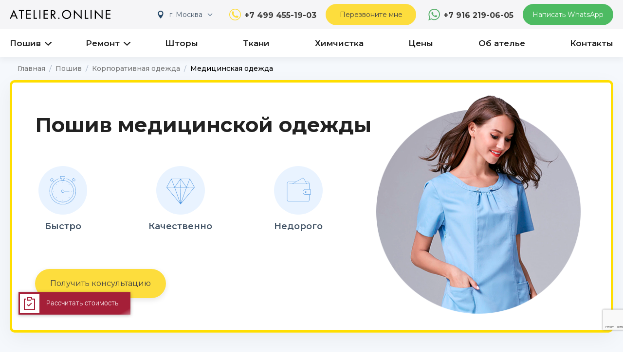

--- FILE ---
content_type: text/html; charset=UTF-8
request_url: https://atelier-online.ru/poshiv/mediczinskaya-odezhda
body_size: 12453
content:
<!doctype html> <html lang="ru"> <head> <meta charset="utf-8"> <base href="https://atelier-online.ru" /> <link rel="canonical" href="https://atelier-online.ru/poshiv/mediczinskaya-odezhda" /> <title>Пошив Медицинской Одежды на Заказ Москва: Ателье Онлайн</title> <meta name="description" content="Индивидуальный пошив медицинской одежды – полный цикл услуг наивысшего качества по демократичной стоимости &#10003 Выездное обслуживание! «ATELIER ONLINE» - 10 лет успешной работы!" /> <meta name="viewport" content="width=device-width, initial-scale=1, user-scalable=0"> <meta name="format-detection" content="telephone=no"> <meta property="og:title" content="Пошив Медицинской Одежды на Заказ Москва: Ателье Онлайн" /> <meta property="og:description" content="Индивидуальный пошив медицинской одежды – полный цикл услуг наивысшего качества по демократичной стоимости &#10003 Выездное обслуживание! «ATELIER ONLINE» - 10 лет успешной работы!" /> <meta property="og:type" content="website" /> <meta property="og:url" content="https://atelier-online.ru" /> <link rel="icon" type="image/png" sizes="120x120" href="https://atelier-online.ru/favicon.png"> <link rel="icon" type="image/svg" href="https://atelier-online.ru/favicon.svg"> <meta name="msapplication-TileColor" content="#ffffff"> <!-- <meta name="msapplication-TileImage" content="favicon/ms-icon-144x144.png"> --> <meta name="theme-color" content="#ffffff"> <link href="css/style.css?v=1.5" type="text/css" rel="stylesheet" /> <link href="css/review.css?v=1.3" type="text/css" rel="stylesheet" /> <link rel="stylesheet" href="css/blog.css?v=2"> <link href="https://fonts.googleapis.com/css?family=Montserrat:100,100i,200,200i,300,300i,400,400i,500,500i,600,600i,700,700i,800,800i,900,900i&subset=cyrillic,cyrillic-ext&display=swap" rel="stylesheet"> <!-- Facebook Pixel Code --> <script> !function(f,b,e,v,n,t,s) {if(f.fbq)return;n=f.fbq=function(){n.callMethod? n.callMethod.apply(n,arguments):n.queue.push(arguments)}; if(!f._fbq)f._fbq=n;n.push=n;n.loaded=!0;n.version='2.0'; n.queue=[];t=b.createElement(e);t.async=!0; t.src=v;s=b.getElementsByTagName(e)[0]; s.parentNode.insertBefore(t,s)}(window, document,'script', 'https://connect.facebook.net/en_US/fbevents.js'); fbq('init', '377956356081721'); fbq('track', 'PageView'); </script> <noscript><img height="1" width="1" style="display:none" src="https://www.facebook.com/tr?id=377956356081721&ev=PageView&noscript=1" /></noscript> <!-- End Facebook Pixel Code --> <style> .grecaptcha-badge,.g-recaptcha{ transform:scale(0.7); -webkit-transform:scale(0.7); transform-origin:0 0; -webkit-transform-origin:0 0; right: -215px !important; bottom: 22px !important; } </style> <meta name="view" content="496"/> <link rel="stylesheet" href="/assets/components/ajaxform/css/default.css" type="text/css" /> <script src="https://www.google.com/recaptcha/api.js?onload=ReCaptchaCallbackV3&render=6Lf1MBwoAAAAAJ6SLJyfwFfDt19lgZ0WAHJjMjWp" async></script> </head> <body> <div class="wrapper"> <style> .header-main__location{ padding-right: 30px; } .header-main__location:after{ display: inline-block; content: ''; width: 7px; height: 7px; position: absolute; right: 11px; top: 50%; transform: translateY(-50%) rotate(45deg); border-right: 1px solid #254868; border-bottom: 1px solid #254868; margin-top: -2px; } .more-locations{ display: none; position: absolute; left: 0px; top: 100%; background: #FFF; min-width: 100%; border-radius: 5px; z-index: 100; box-shadow: 0 3px 5px rgba(0, 0, 0, 0.05); padding-top: 1px; padding-bottom: 1px; } .header-main__location:hover .more-locations{ display: block; } .header-main__location:hover:after{ transform: translateY(-50%) rotate(-135deg); margin-top: 1px; } .more-locations__item{ display: block; padding: 7px 20px 7px 24px; white-space: nowrap; color: #455668; font-size: 14px; } .more-locations__item:hover{ text-decoration: underline; } </style> <header class="header"> <div class="header-main"> <div class="container"> <div class="header-main__block"> <a href="https://atelier-online.ru/" class="logo"><img src="img/logo.svg" alt="Ателье Онлайн"></a> <div class="mob-phone-wrap"> <a href="tel:+74994551903" class="mob-phone">+ 7 (499) 455 - 19 - 03</a> </div> <div class="mob-messengers"> <a href="https://wa.me/79162190605" class="btn-4" rel="nofollow"> <span>WhatsApp</span> <img src="img/icons/whatsapp.png" alt=""> </a> <a href="https://t.me/atelier_online_moscow" class="btn-5" target="_blank" rel="nofollow"> <span>Telegram</span> <img src="img/icons/telegram.png" alt=""> </a> </div> <div class="header-main__controls"> <span class="header-main__location"> г. Москва <div class="more-locations"> <a class="more-locations__item extlink" href="https://spb.atelier-online.ru"> г. Санкт-Петербург</a> </div> </span> <div class="header-main__controls-item"> <a href="tel:+74994551903" class="header-main__phone">+7 499 455-19-03</a> <a data-src="#modalContact" data-fancybox="" class="btn btn-xs btn-primary">Перезвоните мне</a> </div> <div class="header-main__controls-item"> <a href="https://wa.me/79162190605" target="_blank" class="header-main__whatsapp" rel="nofollow">+7 916 219-06-05</a> <a href="https://wa.me/79162190605" target="_blank" class="btn btn-xs btn-secondary" rel="nofollow">Написать WhatsApp</a> </div> </div> </div> <div class="header-main__menu"> <ul> <li><a href="ob-atelye">О нас</a></li> <li><a href="ceny">Цены</a></li> <li><a href="kontakty">Контакты</a></li> </ul> </div> </div> </div> <div class="header-navigation"> <div class="container"> <button class="header-navigation__btn">Меню</button> <div class="header-navigation__menu"> <ul class="header-navigation__lvl-1"> <li class="header-navigation__item header-navigation__item-has-children"> <span class="header-navigation__item-button">Пошив</span> <div class="header-navigation__lvl-2 header-navigation__tailoring"> <div class="header-navigation__lvl-2-wrapper"> <div class="header-navigation__lvl-2-list"> <span class="h4">Женская одежда</span> <ul> <li><a href="poshiv/platye">Платье повседневное </a></li> <li><a href="poshiv/vechernee-platye">Платье вечернее </a></li> <li><a href="poshiv/svadebnoe-platye">Платье свадебное </a></li> <li><a href="poshiv/yubka">Юбка</a></li> <li><a href="poshiv/bluzka">Блузка</a></li> <li><a href="poshiv/bryuki">Брюки</a></li> <li><a href="poshiv/zhaket">Жакет</a></li> <li><a href="poshiv/kostyum">Костюм</a></li> <li><a href="poshiv/palto">Пальто</a></li> <li><a href="poshiv/shuba">Шуба</a></li> <li><a href="poshiv/zhenskaya" class="all">Все категории </a></li> </ul> </div> <div class="header-navigation__lvl-2-list"> <span class="h4">Мужская одежда </span> <ul> <li><a href="poshiv/muzhskaya-rubashka">Сорочка</a></li> <li><a href="poshiv/muzhskie-bryuki">Брюки</a></li> <li><a href="poshiv/muzhskie-dzhins">Джинсы</a></li> <li><a href="poshiv/muzhskoy-pidzhak">Пиджак</a></li> <li><a href="poshiv/muzhskoy-kostyum">Костюм</a></li> <li><a href="poshiv/smoking">Смокинг</a></li> <li><a href="poshiv/kurtka">Куртка</a></li> <li><a href="poshiv/muzhskoe-palto">Пальто</a></li> <li><a href="poshiv/muzhskoj-plashh">Плащ</a></li> <li><a href="poshiv/dublenka">Дубленка</a></li> <li><a href="poshiv/muzhskaya" class="all">Все категории </a></li> </ul> </div> <a href="#" class="header-navigation__lvl-2-img"> <img src="img/tailoring_online.png" alt=""> </a> </div> </div> </li> <li class="header-navigation__item header-navigation__item-has-children"> <span class="header-navigation__item-button">Ремонт</span> <div class="header-navigation__lvl-2 header-navigation__repair"> <div class="header-navigation__lvl-2-wrapper"> <div class="header-navigation__lvl-2-list"> <ul> <li><a href="remont/platye">Платье</a></li> <li><a href="remont/svadebnoe-plate">Свадебное платье</a></li> <li><a href="remont/bluzka">Блузка</a></li> <li><a href="remont/yubka">Юбка</a></li> <li><a href="remont/rubashki">Рубашка</a></li> <li><a href="remont/bryuki">Брюки </a></li> <li><a href="remont/dzhins">Джинсы</a></li> <li><a href="remont/pidzhak">Пиджак </a></li> <li><a href="remont/palto">Пальто</a></li> <li><a href="remont/kurtka">Куртка </a></li> <li><a href="remont/plashh">Плащ </a></li> <li><a href="remont" class="all">Все категории </a></li> </ul> </div> <div class="header-navigation__lvl-2-list"> <ul> <li><a href="remont/shuba">Шуба </a></li> <li><a href="remont/dublenka">Дубленка </a></li> <li><a href="remont/pukhoviki">Пуховик</a></li> <li><a href="remont/kozha">Изделия из кожи</a></li> <li><a href="trikotazhnoe-atele">Изделия из трикотажа</a></li> <li><a href="remont/shtora">Шторы</a></li> <li><a href="remont/shtopka">Штопка(художественная)</a></li> <li><a href="remont/zamena-podkladki">Замена подкладки </a></li> <li><a href="remont/zamena-molnii">Замена молнии </a></li> <li><a href="remont/obuv">Обувь</a></li> <li><a href="remont-sumki">Сумка</a></li> <li><a href="remont" class="all">Все категории </a></li> </ul> </div> <a href="#" class="header-navigation__lvl-2-img"> <img src="img/repair-round.png" alt=""> </a> </div> </div> </li> <li class="header-navigation__item"><a href="poshiv-shtor">Шторы</a></li> <li class="header-navigation__item"><a href="tkani">Ткани</a></li> <li class="header-navigation__item"><a href="himchistka">Химчистка</a></li> <li class="header-navigation__item header-navigation__item-mobile"><a href="ceny">Цены</a></li> <li class="header-navigation__item header-navigation__item-mobile"><a href="ob-atelye">Об ателье</a></li> <li class="header-navigation__item header-navigation__item-mobile"><a href="kontakty">Контакты</a></li> </ul> </div> </div> </div> </header> <main class="main"> <div class="section"> <div class="container"> <ol class="breadcrumb"><li class="breadcrumb-item"><a href="/">Главная</a></li> <li class="breadcrumb-item"><a href="poshiv">Пошив</a></li> <li class="breadcrumb-item"><a href="poshiv/korporativnaya">Корпоративная одежда</a></li> <li class="breadcrumb-item active">Медицинская одежда</li></ol> <style> .section-item.section-item__welcome.section-item__welcome-inner{ margin-top:0; } .breadcrumb{ display: flex; flex-wrap: wrap; padding: 0.75rem 1rem; margin-bottom: 0; list-style: none; } .breadcrumb-item { display: flex; align-items: center; } .breadcrumb-item + .breadcrumb-item::before { content: "/"; display: inline-block; padding: 0 0.5rem; color: #6c757d; font-weight: 400; } .breadcrumb-item a { color: #777777; text-decoration: none; transition: color 0.15s ease-in-out; font-size: 0.875rem; font-weight: 500; } .breadcrumb-item a:hover { color: #000; text-decoration: underline; } .breadcrumb-item.active { color: #000; font-size: 0.875rem; font-weight: 500; } .breadcrumb-item + .breadcrumb-item::before { color: #a0aec0; } /* Адаптивность */ @media (max-width: 640px) { .breadcrumb { padding: 0.5rem; margin-bottom: 1rem; } .breadcrumb-item a, .breadcrumb-item.active { font-size: 0.8rem; } } </style> <div class="section-item section-item__welcome section-item__welcome-inner"> <div class="welcome-block"> <div class="welcome-block__txt"> <div class="section__title"> <h1>Пошив медицинской одежды</h1> </div> <div class="welcome-block__cards"> <div class="welcome-block__cards-item"> <span class="icon icon-full"> <img src="/img/block-icons/stopwatch_timer-blue.svg" alt="Быстро"> </span> <span class="welcome-block__cards-text">Быстро</span> </div><div class="welcome-block__cards-item"> <span class="icon icon-full"> <img src="/img/block-icons/gemstone-blue.svg" alt="Качественно"> </span> <span class="welcome-block__cards-text">Качественно</span> </div><div class="welcome-block__cards-item"> <span class="icon icon-full"> <img src="/img/block-icons/wallet-b.svg" alt="Недорого"> </span> <span class="welcome-block__cards-text">Недорого</span> </div> </div> <a data-src="#modalContact00" data-fancybox="" class="mob-off btn btn-primary">Получить консультацию</a> </div> <div class="welcome-block__img"> <img src="/img/welcome/doctor-round.png" alt="Медицинская одежда"> </div> <a data-src="#modalContact00" data-fancybox="" class="mob-on btn btn-primary mob-btb">Получить консультацию</a> </div> </div> <div class="section-item section-item__benefits"> <div class="section__title"> <span class="h2">Наши основные преимущества </span> </div> <div class="swiper-container benefits-block"> <div class="swiper-wrapper"> <div class="swiper-slide"> <div class="benefits-block__item"> <span class="icon icon-yellow"> <img src="img/block-icons/truck-y.svg" alt=""> </span> <div class="benefits-block__item-txt"> <span class="h3">Выезд</span> <p>Выезд в удобное для Вас место и время (Москва и МО)</p> </div> </div> </div> <div class="swiper-slide"> <div class="benefits-block__item"> <span class="icon icon-yellow"> <img src="img/block-icons/materials.svg" alt=""> </span> <div class="benefits-block__item-txt"> <span class="h3">Материалы</span> <p>Более 10 000 наименований (ткани, фурнитуры, кожи и меха)</p> </div> </div> </div> <div class="swiper-slide"> <div class="benefits-block__item"> <span class="icon icon-yellow"> <img src="img/block-icons/percentage.svg" alt=""> </span> <div class="benefits-block__item-txt"> <span class="h3">Скидки</span> <p>до 25% на первый заказ, <br> от 10% до 25% на второй и последующий</p> </div> </div> </div> </div> <!-- Add Arrows --> <div class="swiper-button-prev benefits-block__prev"></div> <div class="swiper-button-next benefits-block__next"></div> <!-- Add Pagination --> <div class="swiper-pagination benefits-block__pagination"></div> </div> </div> </div> </div> <div class="section section-light"> <div class="container"> <div id="sectionDescription" class="section-item section__description"> <div class="section__title"> <h2>Пошив медицинской одежды на заказ</h2> </div> <div class="description-block"> <div class="description-block__img"> <img src="/img/welcome/doctor-vertical.png" alt="Медицинская одежда"> </div> <div class="description-block__txt text-block"> <p>В государственных учреждениях/частных клиниках внешний вид сотрудника считается одним из важных факторов. Врачи, медсестры, фармацевты стремятся не только к повышению квалификации и наработке опыта. Соответствие норм плюс комфорт в рабочее время &ndash; значимый фактор. Соблюсти стандарты фигуры каждого медработника позволит индивидуальный пошив медицинской одежды.</p> <p>Ателье Онлайн предлагает услуги частным специалистам и крупным клиникам. Мы готовы выполнить на заказ пошив медицинской одежды в Москве с соблюдением фирменного стиля лечебницы/поликлиники/медицинского центра. Эксклюзивную униформу отличает соответствующий покрой, удобство, практичность. При этом костюмы не будут привычными, скучными и банальными.</p> <p>Дизайнеры, закройщики, портные вкладывают немалые усилия и любовь, чтобы создать оригинальные изделия. Которые приятно носить целый рабочий день. Пошив медицинской одежды на заказ исключает путаницу с размерами, плохое качество, дискомфорт при носке. Правильный подбор материалов, фурнитуры, специфики покроя гарантирует врачу/медсестре комфортную униформу.</p> <h2>Качественные услуги для тех, кто спасает жизни</h2> <p>Конечно, купить сегодня банальный белый халат медработника можно в магазине, торговом комплексе или на рынке. Но медикиейроциркуляторной астении тоже хотят выглядеть красиво и чувствовать себя комфортно. Удобная униформа возможна в различном исполнении:</p> <ul> <li>халаты;</li> <li>пиджаки;</li> <li>брюки;</li> <li>юбки.</li> </ul> <p>В качестве фурнитуры портные Ателье Онлайн предлагают пуговицы, кнопки, молнии.</p> <p>Для удобства работы униформа медика оснащается карманами различного размера. Кроме этого, при пошиве учитываются время года, условия использования униформы. Декоративные элементы, фирменные логотипы центра, цветовая гамма также имеют весомое значение.</p> <p>Мы относимся с заботой и пониманием к каждому клиенту. Среди предложений:</p> <ul> <li>изделия свободного кроя для девушек с пышной фигурой;</li> <li>приталенный фасон, подчеркивающий стройность;</li> <li>пояса для выделения талии;</li> <li>рукава для зимних и летних моделей;</li> <li>длина выше колена, подчеркивающая стройность ног;</li> <li>длинные халаты строгого покроя, подходящие главврачам и администрации.</li> </ul> <h2>Правильное сочетание цены и качества</h2> <p>Лояльная стоимость услуг &ndash; то, что мы гарантируем при сотрудничестве. Наша компания готова произвести специализированную одежду любых масштабов. Работаем оперативно.</p> <p>Особенности нашего предложения:</p> <ul> <li>предоставляем возможность обслуживания персонала на выезде, например, клинике;</li> <li>не нарушаем сроков выполнения заказа;</li> <li>предлагаем скидки на пошив медицинской одежды.</li> </ul> <a href="#" class="read-more"><span class="visible">Читать далее</span><span class="hidden">Свернуть</span></a> </div> </div> </div> </div> </div> <div class="section"> <div class="container"> <div class="section section__inner"> <div id="sectionPrices" class="section-item section-item__light section-item__prices"> <div class="section__title"> <span class="h2">Цены и сроки на пошив медицинской одежды</span> </div> <div class="prices"> <div class="prices__item"> <div class="prices__item-title"> <span class="prices__item-title-txt">Медицинская одежда</span> </div> <div class="prices__item-content"> <div class="prices__item-table"> <div class="prices__item-table-body"><div class="prices__item-table"> <div class="prices__item-table-body"> <div class="prices__item-table-tr prices__item-table-tr-line prices__item-table-tr"> <p>Цена на пошив медицинской одежды рассчитывается индивидуально с заказчиком, в зависимости от количества и сложности изделия.</p> </div> </div> </div></div> </div> </div> </div><div class="prices__item"> <div class="prices__item-title"> <span class="prices__item-title-txt">Ткани</span> </div> <div class="prices__item-content"> <div class="prices__item-table"> <div class="prices__item-table-body"> <div class="prices__item-table-tr"> <span class="prices__item-table-td-title">Шелк </span> <div class="prices__item-table-td"> <span class="prices__item-table-td-content prices__item-table-td-content-1 prices__item-table-td-content-single-t2">от 1 300 руб/метр</span> </div> </div> <div class="prices__item-table-tr"> <span class="prices__item-table-td-title">Шерсть </span> <div class="prices__item-table-td"> <span class="prices__item-table-td-content prices__item-table-td-content-1 prices__item-table-td-content-single-t2">от 900 руб/метр</span> </div> </div> <div class="prices__item-table-tr"> <span class="prices__item-table-td-title">Твид</span> <div class="prices__item-table-td"> <span class="prices__item-table-td-content prices__item-table-td-content-1 prices__item-table-td-content-single-t2">от 1 100 руб/метр</span> </div> </div> <div class="prices__item-table-tr"> <span class="prices__item-table-td-title">Хлопок </span> <div class="prices__item-table-td"> <span class="prices__item-table-td-content prices__item-table-td-content-1 prices__item-table-td-content-single-t2">от 400 руб/метр</span> </div> </div> <div class="prices__item-table-tr"> <span class="prices__item-table-td-title">Джинса</span> <div class="prices__item-table-td"> <span class="prices__item-table-td-content prices__item-table-td-content-1 prices__item-table-td-content-single-t2">от 800 руб/метр</span> </div> </div> <div class="prices__item-table-tr"> <span class="prices__item-table-td-title">Трикотаж </span> <div class="prices__item-table-td"> <span class="prices__item-table-td-content prices__item-table-td-content-1 prices__item-table-td-content-single-t2">от 650 руб/метр</span> </div> </div> <div class="prices__item-table-tr"> <span class="prices__item-table-td-title">Кружево </span> <div class="prices__item-table-td"> <span class="prices__item-table-td-content prices__item-table-td-content-1 prices__item-table-td-content-single-t2">от 900 руб/метр</span> </div> </div> <div class="prices__item-table-tr"> <span class="prices__item-table-td-title">Вискоза </span> <div class="prices__item-table-td"> <span class="prices__item-table-td-content prices__item-table-td-content-1 prices__item-table-td-content-single-t2">от 450 руб/метр</span> </div> </div> <div class="prices__item-table-tr"> <span class="prices__item-table-td-title">Креп </span> <div class="prices__item-table-td"> <span class="prices__item-table-td-content prices__item-table-td-content-1 prices__item-table-td-content-single-t2">от 850 руб/метр</span> </div> </div> <div class="prices__item-table-tr"> <span class="prices__item-table-td-title">Атлас </span> <div class="prices__item-table-td"> <span class="prices__item-table-td-content prices__item-table-td-content-1 prices__item-table-td-content-single-t2">от 1 100 руб/метр</span> </div> </div> <div class="prices__item-table-tr"> <span class="prices__item-table-td-title">Бархат </span> <div class="prices__item-table-td"> <span class="prices__item-table-td-content prices__item-table-td-content-1 prices__item-table-td-content-single-t2">от 1 400 руб/метр</span> </div> </div> <div class="prices__item-table-tr"> <span class="prices__item-table-td-title">Жаккард </span> <div class="prices__item-table-td"> <span class="prices__item-table-td-content prices__item-table-td-content-1 prices__item-table-td-content-single-t2">от 900 руб/метр</span> </div> </div> <div class="prices__item-table-tr"> <span class="prices__item-table-td-title">Лен </span> <div class="prices__item-table-td"> <span class="prices__item-table-td-content prices__item-table-td-content-1 prices__item-table-td-content-single-t2">от 1 300 руб/метр</span> </div> </div> <div class="prices__item-table-tr"> <span class="prices__item-table-td-title">Пайетки </span> <div class="prices__item-table-td"> <span class="prices__item-table-td-content prices__item-table-td-content-1 prices__item-table-td-content-single-t2">от 900 руб/метр</span> </div> </div> <div class="prices__item-table-tr"> <span class="prices__item-table-td-title">Органза </span> <div class="prices__item-table-td"> <span class="prices__item-table-td-content prices__item-table-td-content-1 prices__item-table-td-content-single-t2">от 900 руб/метр</span> </div> </div> <div class="prices__item-table-tr"> <span class="prices__item-table-td-title">Шифон </span> <div class="prices__item-table-td"> <span class="prices__item-table-td-content prices__item-table-td-content-1 prices__item-table-td-content-single-t2">от 1 100 руб/метр</span> </div> </div> <div class="prices__item-table-tr"> <span class="prices__item-table-td-title">Подкладочная ткань </span> <div class="prices__item-table-td"> <span class="prices__item-table-td-content prices__item-table-td-content-1 prices__item-table-td-content-single-t2">от 350 руб/метр</span> </div> </div> </div> </div> </div> </div><div class="prices__item"> <div class="prices__item-title"> <span class="prices__item-title-txt">Фурнитура</span> </div> <div class="prices__item-content"> <div class="prices__item-table"> <div class="prices__item-table-body"> <div class="prices__item-table-tr"> <span class="prices__item-table-td-title">Пуговицы</span> <div class="prices__item-table-td"> <span class="prices__item-table-td-content prices__item-table-td-content-1 prices__item-table-td-content-single-t2">от 30 руб/шт</span> </div> </div> <div class="prices__item-table-tr"> <span class="prices__item-table-td-title">Кнопки </span> <div class="prices__item-table-td"> <span class="prices__item-table-td-content prices__item-table-td-content-1 prices__item-table-td-content-single-t2">от 30 руб/шт</span> </div> </div> <div class="prices__item-table-tr"> <span class="prices__item-table-td-title">Крючки </span> <div class="prices__item-table-td"> <span class="prices__item-table-td-content prices__item-table-td-content-1 prices__item-table-td-content-single-t2">от 80 руб/метр</span> </div> </div> <div class="prices__item-table-tr"> <span class="prices__item-table-td-title">Молния </span> <div class="prices__item-table-td"> <span class="prices__item-table-td-content prices__item-table-td-content-1 prices__item-table-td-content-single-t2">от 50 руб/шт</span> </div> </div> <div class="prices__item-table-tr"> <span class="prices__item-table-td-title">Шерстипон (утеплитель)</span> <div class="prices__item-table-td"> <span class="prices__item-table-td-content prices__item-table-td-content-1 prices__item-table-td-content-single-t2">от 500 руб/метр</span> </div> </div> <div class="prices__item-table-tr"> <span class="prices__item-table-td-title">Дублерин (клеевой материал)</span> <div class="prices__item-table-td"> <span class="prices__item-table-td-content prices__item-table-td-content-1 prices__item-table-td-content-single-t2">от 250 руб/метр</span> </div> </div> <div class="prices__item-table-tr"> <span class="prices__item-table-td-title">Отделочная тесьма </span> <div class="prices__item-table-td"> <span class="prices__item-table-td-content prices__item-table-td-content-1 prices__item-table-td-content-single-t2">от 80 руб/метр</span> </div> </div> <div class="prices__item-table-tr"> <span class="prices__item-table-td-title">Стразы</span> <div class="prices__item-table-td"> <span class="prices__item-table-td-content prices__item-table-td-content-1 prices__item-table-td-content-single-t2">от 10 руб/шт</span> </div> </div> <div class="prices__item-table-tr"> <span class="prices__item-table-td-title">Бисер</span> <div class="prices__item-table-td"> <span class="prices__item-table-td-content prices__item-table-td-content-1 prices__item-table-td-content-single-t2">от 30 руб/уп</span> </div> </div> <div class="prices__item-table-tr"> <span class="prices__item-table-td-title">Кант </span> <div class="prices__item-table-td"> <span class="prices__item-table-td-content prices__item-table-td-content-1 prices__item-table-td-content-single-t2">от 30 руб/метр</span> </div> </div> <div class="prices__item-table-tr"> <span class="prices__item-table-td-title">Косая бейка</span> <div class="prices__item-table-td"> <span class="prices__item-table-td-content prices__item-table-td-content-1 prices__item-table-td-content-single-t2">от 40 руб/метр</span> </div> </div> <div class="prices__item-table-tr"> <span class="prices__item-table-td-title">Регилин (для корсета) </span> <div class="prices__item-table-td"> <span class="prices__item-table-td-content prices__item-table-td-content-1 prices__item-table-td-content-single-t2">от 70 руб/метр</span> </div> </div> </div> </div> </div> </div><div class="prices__item"> <div class="prices__item-title"> <span class="prices__item-title-txt">Сроки</span> </div> <div class="prices__item-content"> <div class="prices__item-table"> <div class="prices__item-table-body"> <div class="prices__item-table-tr"> <span class="prices__item-table-td-title">Стандарт </span> <div class="prices__item-table-td"> <span class="prices__item-table-td-content prices__item-table-td-content-1 prices__item-table-td-content-single-t2">от 14 дней </span> </div> </div> <div class="prices__item-table-tr"> <span class="prices__item-table-td-title">Экспресс</span> <div class="prices__item-table-td"> <span class="prices__item-table-td-content prices__item-table-td-content-1 prices__item-table-td-content-single-t2">от 2-14 дней </span> </div> </div> <div class="prices__item-table-tr"> <span class="prices__item-table-td-title">Срочно </span> <div class="prices__item-table-td"> <span class="prices__item-table-td-content prices__item-table-td-content-1 prices__item-table-td-content-single-t2"> 1-2 дня </span> </div> </div> </div> </div> </div> </div> </div> </div> </div> <div id="sectionCalc" class="section-item section-item__bordered section-item__calc"> <div class="calculation-block"> <div class="calculation-block__img"> <img src="img/calc.png" alt=""> </div> <div class="calculation-block__form"> <div class="section__title"> <h2>Рассчитаем стоимость вашей одежды прямо сейчас</h2> </div> <form action="" method="post" class="ajax_form af_example"> <div class="form-row"> <div class="form-col"> <div class="input-field input-field__name"> <input type="text" name="name" class="form-control" placeholder="Введите ваше имя"> </div> </div> <div class="form-col"> <div class="input-field input-field__phone"> <input type="text" name="phone" class="form-control" placeholder="Введите ваш телефон"> </div> </div> <div class="form-col form-col__submit"> <div class="input-field input-field__submit"> <input type="submit" class="btn btn-block btn-primary" value="Узнать стоимость"> </div> </div> <span class="error_g-recaptcha-response error"></span> <input type="hidden" name="g-recaptcha-response"> </div> <small class="form-txt">Нажимая на кнопку, вы даете согласие на обработку своих <a href="politika-konfidenczialnosti">персональных данных</a></small> <input type="hidden" name="af_action" value="f87a1fca2c78dcd747e9898491b7f652" /> </form> </div> </div> </div> <div id="sectionBonus" class="section-item section-item__bonus"> <div class="section__title"> <span class="h2">Акции от Ателье Онлайн</span> </div> <div class="swiper-container bonus-block"> <div class="swiper-wrapper"> <div class="swiper-slide"> <div class="bonus-block__item bonus-block__item-green"> <span class="icon"> <img src="/img/block-icons/wallet-w.svg" class="icon-wallet" alt="Скидка"> </span> <div class="bonus-block__item-txt"> <span class="h3">Скидка</span> <p>Оформи заявку и получи:</p> <ul class="list"> <li>до 25% скидку на первый заказ!</li> <li>накопительная скидка на второй и последующий заказы!</li> </ul> </div> <div class="bonus-block__item-btm"> <a data-src="#modalBonus1" data-fancybox="" class="btn btn-primary">Оформить</a> </div> </div> </div><div class="swiper-slide"> <div class="bonus-block__item bonus-block__item-blue"> <span class="icon"> <img src="/img/block-icons/percentage-w.svg" class="icon-wallet" alt="Рассрочка"> </span> <div class="bonus-block__item-txt"> <span class="h3">Рассрочка</span> <p>Оформи заявку и получи:</p> <ul class="list"> <li>Беспроцентную рассрочку!</li> <li>Без переплат! Бери сейчас, плати потом!</li> </ul> </div> <div class="bonus-block__item-btm"> <a data-src="#modalBonus2" data-fancybox="" class="btn btn-primary">Оформить</a> </div> </div> </div><div class="swiper-slide"> <div class="bonus-block__item bonus-block__item-red"> <span class="icon"> <img src="/img/block-icons/truck-w.svg" class="icon-wallet" alt="Выезд"> </span> <div class="bonus-block__item-txt"> <span class="h3">Выезд</span> <p>Оформи заявку и получи:</p> <ul class="list"> <li>Выездное обслуживание в Москве и МО</li> <li>При заказе любых услуг пошива &mdash; бесплатно!</li> </ul> </div> <div class="bonus-block__item-btm"> <a data-src="#modalBonus3" data-fancybox="" class="btn btn-primary">Оформить</a> </div> </div> </div> </div> <!-- Add Arrows --> <div class="swiper-button-prev bonus-block__prev"></div> <div class="swiper-button-next bonus-block__next"></div> <!-- Add Pagination --> <div class="swiper-pagination bonus-block__pagination"></div> </div> </div> <div class="section-item section-item__light section-item__trust"> <div class="section__title"> <h2>Наши клиенты</h2> </div> <div class="trust-block"> <div class="row"> <div class="col-12 col-md-4 trust-block__reviews"> <div class="swiper-container trust-block__slider"> <div class="swiper-wrapper"> <div class="swiper-slide"> <span class="trust-block__reviews-img"> <img src="/img/trust-slider/buzova4.png" alt="Ольга Бузова"> </span> <div class="trust-block__reviews-txt"> <span>Ольга Бузова</span> <p>Телеведущая</p> </div> </div> <div class="swiper-slide"> <span class="trust-block__reviews-img"> <img src="/img/trust-slider/Paulina 2.jpg" alt="Паулина Андреева"> </span> <div class="trust-block__reviews-txt"> <span>Паулина Андреева</span> <p>Актриса</p> </div> </div> <div class="swiper-slide"> <span class="trust-block__reviews-img"> <img src="/img/trust-slider/churikova.png" alt="Яна Чурикова"> </span> <div class="trust-block__reviews-txt"> <span>Яна Чурикова</span> <p>Телеведущая</p> </div> </div> <div class="swiper-slide"> <span class="trust-block__reviews-img"> <img src="/img/trust-slider/maksakova.png" alt="Людмила Максакова"> </span> <div class="trust-block__reviews-txt"> <span>Людмила Максакова</span> <p>Актриса</p> </div> </div> <div class="swiper-slide"> <span class="trust-block__reviews-img"> <img src="/img/trust-slider/Ivlev.jpg" alt="Константин Ивлев"> </span> <div class="trust-block__reviews-txt"> <span>Константин Ивлев</span> <p>Телеведущий</p> </div> </div> <div class="swiper-slide"> <span class="trust-block__reviews-img"> <img src="/img/trust-slider/Grushevskij.jpg" alt="Михаил Грушевский"> </span> <div class="trust-block__reviews-txt"> <span>Михаил Грушевский</span> <p>Эстрадный пародист</p> </div> </div> <div class="swiper-slide"> <span class="trust-block__reviews-img"> <img src="/img/trust-slider/guram.png" alt="Гурам Инцкирвели"> </span> <div class="trust-block__reviews-txt"> <span>Гурам Инцкирвели</span> <p>Автоблогер</p> </div> </div> <div class="swiper-slide"> <span class="trust-block__reviews-img"> <img src="/img/trust-slider/suharev.png" alt="Алексей Cухарев"> </span> <div class="trust-block__reviews-txt"> <span>Алексей Cухарев</span> <p>Стилист звезд, телеведущий</p> </div> </div> <div class="swiper-slide"> <span class="trust-block__reviews-img"> <img src="/img/trust-slider/belov.png" alt="Александр Белов"> </span> <div class="trust-block__reviews-txt"> <span>Александр Белов</span> <p>Fashion-expert, мужской стилист</p> </div> </div> <div class="swiper-slide"> <span class="trust-block__reviews-img"> <img src="/img/trust-slider/archi.png" alt="Арчи (Артур Цветков)"> </span> <div class="trust-block__reviews-txt"> <span>Арчи (Артур Цветков)</span> <p>Телеведущий</p> </div> </div> <div class="swiper-slide"> <span class="trust-block__reviews-img"> <img src="/img/trust-slider/shadrin.png" alt="Валерий Шадрин"> </span> <div class="trust-block__reviews-txt"> <span>Валерий Шадрин</span> <p>Генеральный директор Международного театрального фестиваля имени А. П. Чехова</p> </div> </div> </div> <!-- Add Arrows --> <div class="swiper-button-prev trust-block__prev"></div> <div class="swiper-button-next trust-block__next"></div> <!-- Add Pagination --> <div class="swiper-pagination trust-block__pagination"></div> </div> </div> <div class="col-12 col-md-8 trust-block__partners"> <div class="row"> <div class="col-4"> <span class="trust-block__partners-item"> <span class="trust-block__partners-icon"> <img src="/img/partners/9.png" alt="Журнал о историях знаменитых людей"> </span> <span class="trust-block__partners-title">Журнал о историях знаменитых людей</span> </span> </div> <div class="col-4"> <span class="trust-block__partners-item"> <span class="trust-block__partners-icon"> <img src="/img/partners/2.png" alt="Развлекательный телеканал ТНТ"> </span> <span class="trust-block__partners-title">Развлекательный телеканал ТНТ</span> </span> </div> <div class="col-4"> <span class="trust-block__partners-item"> <span class="trust-block__partners-icon"> <img src="/img/partners/3.png" alt="Автомобильный диллер"> </span> <span class="trust-block__partners-title">Автомобильный диллер</span> </span> </div> <div class="col-4"> <span class="trust-block__partners-item"> <span class="trust-block__partners-icon"> <img src="/img/partners/4.png" alt="Банк золотая корона"> </span> <span class="trust-block__partners-title">Банк золотая корона</span> </span> </div> <div class="col-4"> <span class="trust-block__partners-item"> <span class="trust-block__partners-icon"> <img src="/img/partners/5.png" alt="Женский журнал о моде"> </span> <span class="trust-block__partners-title">Женский журнал о моде</span> </span> </div> <div class="col-4"> <span class="trust-block__partners-item"> <span class="trust-block__partners-icon"> <img src="/img/123/logo_content_7days.png" alt="Новостной портал"> </span> <span class="trust-block__partners-title">Новостной портал</span> </span> </div> </div> </div> </div> </div> </div> </div> </div> <div class="section section-light"> <div class="container"> <div id="sectionQuestion" class="section-item section-item__form"> <div class="section__title"> <h2> У вас вопрос? Я помогу!</h2> </div> <div class="contact-block"> <div class="contact-block__form"> <form action="" method="post" class="ajax_form af_example"> <span class="contact-block__title">Отвечу на любые вопросы о наших услугах, ценах и сроках. В течении 5 минут! Обращайтесь! </span> <div class="form-row"> <div class="form-col"> <div class="input-field input-field__name"> <input type="text" name="name" class="form-control" placeholder="Введите ваше имя"> </div> </div> <div class="form-col"> <div class="input-field input-field__phone"> <input type="text" name="phone" class="form-control" placeholder="Введите ваш телефон"> </div> </div> <div class="form-col form-col__text"> <div class="input-field input-field__text"> <textarea class="form-control" name="comment" placeholder="Задать вопрос"></textarea> </div> </div> <div class="form-col form-col__text"> <small class="form-txt">Нажимая на кнопку, вы даете согласие на обработку своих <a href="politika-konfidenczialnosti">персональных данных</a></small> </div> <div class="form-col form-col__submit"> <div class="input-field input-field__submit"> <input type="submit" class="btn btn-block btn-primary" value="Отправить"> </div> </div> <div class="form-col form-col__submit mod-c"> <span class="error_g-recaptcha-response error"></span> <input type="hidden" name="g-recaptcha-response"> </div> </div> <input type="hidden" name="af_action" value="6a1717767e6e21d7a234e97686f14d52" /> </form> </div> <div class="contact-block__img"> <img src="img/manager.png" alt=""> <span class="contact-block__img-title">Анна - Менеджер</span> </div> </div> </div> </div> </div> </main> <footer class="footer"> <div class="container"> <div class="footer-block"> <div class="mob-phone-wrap"> <a href="tel:+74994551903" class="mob-phone">+ 7 (499) 455 - 19 - 03</a> </div> <div class="mob-messengers"> <a href="https://wa.me/79162190605" class="btn-4" target="_blank" rel="nofollow"> <span>WhatsApp</span> <img src="img/icons/whatsapp.png" alt=""> </a> <a href="https://t.me/atelier_online_moscow" class="btn-5" target="_blank" rel="nofollow"> <span>Telegram</span> <img src="img/icons/telegram.png" alt=""> </a> </div> <div class="callback__btn-wrap"> <a data-src="#modalContact--footer" data-fancybox="" class="btn-6 callback__btn"><span>ПЕРЕЗВОНИТЬ ВАМ</span></a> </div> <div class="footer-block__contacts"> <div class="footer-block__contacts-item footer-block__contacts-item_btns"> <a href="tel:+74994551903" class="footer-block__contacts-link footer-block__contacts-link-phone">+7 499 455-19-03</a> <div class="footer-btns"> <a href="https://wa.me/79162190605" target="_blank" class="btn btn-xs btn-secondary" rel="nofollow">Написать WhatsApp</a> <a href="https://t.me/atelier_online_moscow" target="_blank" class="btn btn-xs btn-3 btn_telegram" rel="nofollow">Написать в Telegram</a> </div> </div> <a href="https://t.me/atelieronlinemoscow" class="href-telegram" target="_blank" rel="nofollow"> <span>Подписывайтесь <br> Наш Telegram-канал</span> <img src="./images/telegram.png" alt="telegram"> </a> </div> <div class="footer-block__menu"> <div class="footer-block__menu-main"> <div class="footer-block__menu-item"> <span class="h4"><a href="poshiv">Пошив</a></span> <ul class="f-top"> <li><a href="poshiv/zhenskaya">Женский </a></li> <li><a href="poshiv/muzhskaya">Мужской</a></li> <li><a href="poshiv/detskaya-odezhda">Детский </a></li> <li><a href="poshiv/korporativnaya">Корпоративный</a></li> <li><a href="poshiv/poshiv-odezhdyi-online">Online</a></li> </ul> </div> <div class="footer-block__menu-item"> <span class="h4"><a href="remont">Ремонт</a></span> <ul class="f-top"> <li><a href="remont">Одежда </a></li> <li><a href="remont/obuv">Обувь</a></li> <li><a href="remont-sumki">Сумки</a></li> </ul> </div> <div class="footer-block__menu-item xs-show"> <span class="h4-single"><a href="poshiv-shtor">Шторы</a></span> </div> <div class="footer-block__menu-item"> <span class="h4">Химчистка</span> <ul> <li><a href="himchistka-odezhdy">Одежда </a></li> <li><a href="obuv">Обувь</a></li> <li><a href="himchistka">Аксессуары</a></li> </ul> </div> <div class="footer-block__menu-item"> <span class="h4">Другие услуги</span> <ul> <li><a href="https://atelier-online.ru/ceny">Выезд</a></li> <li><a href="uslugi-stilista">Услуги стилиста</a></li> <li><a href="tkani">Подбор ткани</a></li> <li><a href="podarochnyy-sertifikat">Подарочный сертификат</a></li> </ul> </div> </div> <div class="footer-block__menu-sub"> <div class="footer-block__menu-item"> <a href="poshiv-shtor" class="xs-hide">Шторы</a> <a href="tkani">Ткани</a> <span class="h4">Информация </span> <ul> <li><a href="kontakty">Контакты </a></li> <li><a href="ob-atelye">Об ателье</a></li> <li><a href="karta-sajta">Карта сайта</a></li> </ul> </div> </div> </div> <div class="footer-block__info"> <div class="footer-block__info-copyrights"> <span class="footer-block__info-copyrights-item">© 2000-2026 Ателье Онлайн. </span> <span class="footer-block__info-copyrights-item"><a href="politika-konfidenczialnosti">Политика конфидециальности</a></span> </div> <div class="footer-block__info-pay"> <span>Принимаем к оплате: </span> <div class="footer-block__info-pay-icons"> <img src="https://atelier-online.ru/img/pay-methods/mastercard-logo.svg" alt=""> <img src="https://atelier-online.ru/img/pay-methods/visa_logo.svg" alt=""> <img src="https://atelier-online.ru/img/pay-methods/pay-pal.svg" alt=""> <img src="https://atelier-online.ru/img/pay-methods/american-express.svg" alt=""> </div> </div> </div> </div> </div> </footer> <link rel="stylesheet" href="https://cdn.envybox.io/widget/cbk.css"> <script type="text/javascript" src="https://cdn.envybox.io/widget/cbk.js?wcb_code=bf74679b13a1bb11120f4d580b1bb325" charset="UTF-8" async></script> <!-- Yandex.Metrika counter --> <script type="text/javascript" async> (function(m,e,t,r,i,k,a){m[i]=m[i]||function(){(m[i].a=m[i].a||[]).push(arguments)}; m[i].l=1*new Date();k=e.createElement(t),a=e.getElementsByTagName(t)[0],k.async=1,k.src=r,a.parentNode.insertBefore(k,a)}) (window, document, "script", "https://mc.yandex.ru/metrika/tag.js", "ym"); ym(37189990, "init", { clickmap:true, trackLinks:true, accurateTrackBounce:true, webvisor:true }); </script> <noscript><div><img src="https://mc.yandex.ru/watch/37189990" style="position:absolute; left:-9999px;" alt="" /></div></noscript> <!-- /Yandex.Metrika counter --> <script src="//code.jivosite.com/widget.js" data-jv-id="QKZmkv2mFG" async></script> <!--Created in promo-extra.ru --> </div> <div class="modals-wrapper"> <div class="modal" id="modalContact"> <div class="modal__content"> <div class="modal__content-row"> <div class="modal__content-img"> <img src="img/manager-noname.png" alt=""> </div> <div class="modal__content-form"> <span class="h4">Оставьте контакты</span> <small>Чтобы я могла связаться с вами для бесплатной консультации</small> <form action="" method="post" class="ajax_form af_example"> <div class="input-field input-field__name"> <input type="text" class="form-control" name="name" placeholder="Введите ваше имя"> </div> <div class="input-field input-field__phone"> <input type="text" class="form-control" name="phone" placeholder="Введите ваш телефон"> </div> <div class="form-txt pers-txt">Нажимая на кнопку, вы даете согласие на обработку своих <a href="politika-konfidenczialnosti">персональных данных</a></div> <div class="input-field input-field__submit"> <input type="submit" class="btn btn-block btn-primary" value="Жду звонка"> </div> <span class="error_g-recaptcha-response error"></span> <input type="hidden" name="g-recaptcha-response"> <input type="hidden" name="af_action" value="67f6721a207067d1cb23f4fc637d8b54" /> </form> </div> </div> </div> </div> <div class="modal" id="modalContact--footer"> <div class="modal__content"> <div class="modal__content-row"> <div class="modal__content-img"> <img src="img/manager-noname.png" alt=""> </div> <div class="modal__content-form"> <span class="h4">Оставьте контакты</span> <small>Чтобы я могла связаться с вами для бесплатной консультации</small> <form action="" method="post" class="ajax_form af_example"> <div class="input-field input-field__name"> <input type="text" class="form-control" name="name" placeholder="Введите ваше имя"> </div> <div class="input-field input-field__phone"> <input type="text" class="form-control" name="phone" placeholder="Введите ваш телефон"> </div> <div class="input-field input-field__submit"> <input type="submit" class="btn btn-block btn-primary" value="Жду звонка"> </div> <input type="hidden" name="af_action" value="3b1421c8ea00b2e9d03477e08630bc65" /> </form> </div> </div> </div> </div> <div class="modal" id="modalContact00"> <div class="modal__content"> <div class="modal__content-row"> <div class="modal__content-img"> <img src="img/manager-noname.png" alt=""> </div> <div class="modal__content-form"> <span class="h4">Оставьте контакты</span> <small>Чтобы я могла связаться с вами для бесплатной консультации</small> <form action="" method="post" class="ajax_form af_example"> <div class="input-field input-field__name"> <input type="text" class="form-control" name="name" placeholder="Введите ваше имя"> </div> <div class="input-field input-field__phone"> <input type="text" class="form-control" name="phone" placeholder="Введите ваш телефон"> </div> <div class="form-txt pers-txt">Нажимая на кнопку, вы даете согласие на обработку своих <a href="politika-konfidenczialnosti">персональных данных</a></div> <div class="input-field input-field__submit"> <input type="submit" class="btn btn-block btn-primary" value="Жду звонка"> </div> <span class="error_g-recaptcha-response error"></span> <input type="hidden" name="g-recaptcha-response"> <input type="hidden" name="af_action" value="a7fe81ee7b81c73bd5314e5a0b7ae0d1" /> </form> </div> </div> </div> </div> <div class="modal" id="modalContactF"> <div class="modal__content"> <div class="modal__content-row"> <div class="modal__content-img"> <img src="img/manager-noname.png" alt=""> </div> <div class="modal__content-form"> <span class="h4">Оставьте контакты</span> <small>Чтобы я могла связаться с вами для бесплатной консультации</small> <form action="" method="post" class="ajax_form af_example"> <div class="input-field input-field__name"> <input type="text" class="form-control" name="name" placeholder="Введите ваше имя"> </div> <div class="input-field input-field__phone"> <input type="text" class="form-control" name="phone" placeholder="Введите ваш телефон"> </div> <div class="form-txt pers-txt">Нажимая на кнопку, вы даете согласие на обработку своих <a href="politika-konfidenczialnosti">персональных данных</a></div> <div class="input-field input-field__submit"> <input type="submit" class="btn btn-block btn-primary" value="Жду звонка"> </div> <span class="error_g-recaptcha-response error"></span> <input type="hidden" name="g-recaptcha-response"> <input type="hidden" name="af_action" value="434616cf89840007866b570415e4f166" /> </form> </div> </div> </div> </div> <div class="modal" id="modalContactFK"> <div class="modal__content"> <div class="modal__content-row"> <div class="modal__content-img"> <img src="img/manager-noname.png" alt=""> </div> <div class="modal__content-form"> <span class="h4">Оставьте контакты</span> <small>Что бы я могла связаться с вами для бесплатной консультации</small> <form action="" method="post" class="ajax_form af_example"> <div class="input-field input-field__name"> <input type="text" class="form-control" name="name" placeholder="Введите ваше имя"> </div> <div class="input-field input-field__phone"> <input type="text" class="form-control" name="phone" placeholder="Введите ваш телефон"> </div> <div class="form-txt pers-txt">Нажимая на кнопку, вы даете согласие на обработку своих <a href="politika-konfidenczialnosti">персональных данных</a></div> <div class="input-field input-field__submit"> <input type="submit" class="btn btn-block btn-primary" value="Жду звонка"> </div> <span class="error_g-recaptcha-response error"></span> <input type="hidden" name="g-recaptcha-response"> <input type="hidden" name="af_action" value="dad677df8604b1408596aeb21f66081a" /> </form> </div> </div> </div> </div> <div class="modal" id="modalBanner"> <div class="modal__content"> <div class="modal__content-row"> <div class="modal__content-img"> <img src="img/manager-noname.png" alt=""> </div> <div class="modal__content-form"> <span class="h4">Оставьте контакты</span> <small>Чтобы я могла передать их владельцу ателье</small> <form action="" method="post" class="ajax_form af_example"> <div class="input-field input-field__name"> <input type="text" class="form-control" name="name" placeholder="Введите ваше имя"> </div> <div class="input-field input-field__phone"> <input type="text" class="form-control" name="phone" placeholder="Введите ваш телефон"> </div> <div class="form-txt pers-txt">Нажимая на кнопку, вы даете согласие на обработку своих <a href="politika-konfidenczialnosti">персональных данных</a></div> <div class="input-field input-field__submit"> <input type="submit" class="btn btn-block btn-primary" value="Жду звонка"> </div> <input type="hidden" name="af_action" value="26af3431418e5c9b858de28a56f76289" /> </form> </div> </div> </div> </div> <div class="modal" id="modalConsult"> <div class="modal__content"> <div class="modal__content-row"> <div class="modal__content-img"> <img src="img/manager-noname.png" alt=""> </div> <div class="modal__content-form"> <span class="h4">Оставьте контакты</span> <small>Чтобы я могла передать их владельцу ателье</small> <form action="" method="post" class="ajax_form af_example"> <div class="input-field input-field__name"> <input type="text" class="form-control" name="name" placeholder="Введите ваше имя"> </div> <div class="input-field input-field__phone"> <input type="text" class="form-control" name="phone" placeholder="Введите ваш телефон"> </div> <div class="form-txt pers-txt">Нажимая на кнопку, вы даете согласие на обработку своих <a href="politika-konfidenczialnosti">персональных данных</a></div> <div class="input-field input-field__submit"> <input type="submit" class="btn btn-block btn-primary" value="Жду звонка"> </div> <input type="hidden" name="af_action" value="ea6114d9efebc4c2baa58474b2b442de" /> </form> </div> </div> </div> </div> <div class="modal" id="modalBonus1"> <div class="modal__content"> <div class="modal__content-row"> <div class="modal__content-img"> <img src="img/manager-noname.png" alt=""> </div> <div class="modal__content-form"> <span class="h4">Оставьте контакты</span> <small>Чтобы я могла оформить для вас скидку</small> <form action="" method="post" class="ajax_form af_example"> <div class="input-field input-field__name"> <input type="text" class="form-control" name="name" placeholder="Введите ваше имя"> </div> <div class="input-field input-field__phone"> <input type="text" class="form-control" name="phone" placeholder="Введите ваш телефон"> </div> <div class="form-txt pers-txt">Нажимая на кнопку, вы даете согласие на обработку своих <a href="politika-konfidenczialnosti">персональных данных</a></div> <div class="input-field input-field__submit"> <input type="submit" class="btn btn-block btn-primary" value="Жду звонка"> </div> <input type="hidden" name="af_action" value="2ad18f22cd2572d2539aaf6025ad1912" /> </form> </div> </div> </div> </div> <div class="modal" id="modalBonus2"> <div class="modal__content"> <div class="modal__content-row"> <div class="modal__content-img"> <img src="img/manager-noname.png" alt=""> </div> <div class="modal__content-form"> <span class="h4">Оставьте контакты</span> <small>Чтобы я могла оформить для вас рассрочку</small> <form action="" method="post" class="ajax_form af_example"> <div class="input-field input-field__name"> <input type="text" class="form-control" name="name" placeholder="Введите ваше имя"> </div> <div class="input-field input-field__phone"> <input type="text" class="form-control" name="phone" placeholder="Введите ваш телефон"> </div> <div class="form-txt pers-txt">Нажимая на кнопку, вы даете согласие на обработку своих <a href="politika-konfidenczialnosti">персональных данных</a></div> <div class="input-field input-field__submit"> <input type="submit" class="btn btn-block btn-primary" value="Жду звонка"> </div> <input type="hidden" name="af_action" value="60d4457e5552165fe50cd9eee19c0600" /> </form> </div> </div> </div> </div> <div class="modal" id="modalBonus3"> <div class="modal__content"> <div class="modal__content-row"> <div class="modal__content-img"> <img src="img/manager-noname.png" alt=""> </div> <div class="modal__content-form"> <span class="h4">Оставьте контакты</span> <small>Чтобы я могла оформить для вас выезд</small> <form action="" method="post" class="ajax_form af_example"> <div class="input-field input-field__name"> <input type="text" class="form-control" name="name" placeholder="Введите ваше имя"> </div> <div class="input-field input-field__phone"> <input type="text" class="form-control" name="phone" placeholder="Введите ваш телефон"> </div> <div class="form-txt pers-txt">Нажимая на кнопку, вы даете согласие на обработку своих <a href="politika-konfidenczialnosti">персональных данных</a></div> <div class="input-field input-field__submit"> <input type="submit" class="btn btn-block btn-primary" value="Жду звонка"> </div> <input type="hidden" name="af_action" value="edc718c01107eb169ec9844b6e37ca7e" /> </form> </div> </div> </div> </div> <div class="modal" id="modalBonus2"> <div class="modal__content"> <div class="modal__content-row"> <div class="modal__content-img"> <img src="img/manager-noname.png" alt=""> </div> <div class="modal__content-form"> <span class="h4">Оставьте контакты3</span> <small>Чтобы я могла оформить для вас рассрочку</small> <form> <div class="input-field input-field__name"> <input type="text" class="form-control" placeholder="Введите ваше имя"> </div> <div class="input-field input-field__phone"> <input type="text" class="form-control" placeholder="Введите ваш телефон"> </div> <div class="input-field input-field__submit"> <input type="submit" class="btn btn-block btn-primary" value="Жду звонка"> </div> </form> </div> </div> </div> </div> <div class="modal" id="modalBonus3"> <div class="modal__content"> <div class="modal__content-row"> <div class="modal__content-img"> <img src="img/manager-noname.png" alt=""> </div> <div class="modal__content-form"> <span class="h4">Оставьте контакты4</span> <small>Чтобы я могла оформить для вас выезд</small> <form> <div class="input-field input-field__name"> <input type="text" class="form-control" placeholder="Введите ваше имя"> </div> <div class="input-field input-field__phone"> <input type="text" class="form-control" placeholder="Введите ваш телефон"> </div> <div class="input-field input-field__submit"> <input type="submit" class="btn btn-block btn-primary" value="Жду звонка"> </div> </form> </div> </div> </div> </div> </div> <script type="text/javascript" src="/vendor/cache/scripts_f249b16f96.min.js"></script> <script> var more = document.querySelectorAll('.more-all'); for (var i = 0; i < more.length; i++) { more[i].addEventListener('click', function() { var showPerClick = 16; var hidden = this.parentNode.querySelectorAll('div.hidden'); for (var i = 0; i < showPerClick; i++) { if (!hidden[i]) return this.outerHTML = ""; hidden[i].classList.add('box'); hidden[i].classList.remove('hidden'); } }); } </script> <script> $(document).on('mse2_load', function (e, data) { const urlParams = new URLSearchParams(window.location.search); const tagParam = urlParams.get('tag'); if (tagParam === '' || !urlParams.has('tag')) { console.log('Параметр tag пустой или отсутствует в URL'); console.log('Полный URL:', window.location.href); $('.btn-reset').addClass('active'); } else { $('.btn-reset').removeClass('active'); } }); $('.menu-scroll').click(function(e) { e.preventDefault(); let $clickedElement = $(e.currentTarget); let targetHash = $clickedElement.attr('href'); let $target = $(targetHash); if (!$target.length) { $target = $('[name="' + targetHash.slice(1) + '"]'); } if ($target.length) { let targetOffset = $target.offset().top - 130; $('html, body').animate({ scrollTop: targetOffset }, 1000); } }); </script> <script type="text/javascript" src="/assets/components/ajaxform/js/default.js"></script> <script type="text/javascript">AjaxForm.initialize({"assetsUrl":"\/assets\/components\/ajaxform\/","actionUrl":"\/assets\/components\/ajaxform\/action.php","closeMessage":"\u0437\u0430\u043a\u0440\u044b\u0442\u044c \u0432\u0441\u0435","formSelector":"form.ajax_form","pageId":62});</script> <script> var ReCaptchaCallbackV3 = function() { grecaptcha.ready(function() { grecaptcha.reset = grecaptchaExecute; grecaptcha.reset(); }); }; function grecaptchaExecute() { grecaptcha.execute("6Lf1MBwoAAAAAJ6SLJyfwFfDt19lgZ0WAHJjMjWp", { action: "calc" }).then(function(token) { var fieldsToken = document.querySelectorAll("[name ='g-recaptcha-response']"); Array.prototype.forEach.call(fieldsToken, function(el, i){ el.value = token; }); }); }; // обновляем капчу каждую минуту setInterval(function() { grecaptcha.reset(); }, 60000); </script> </body> </html>

--- FILE ---
content_type: text/html; charset=utf-8
request_url: https://www.google.com/recaptcha/api2/anchor?ar=1&k=6Lf1MBwoAAAAAJ6SLJyfwFfDt19lgZ0WAHJjMjWp&co=aHR0cHM6Ly9hdGVsaWVyLW9ubGluZS5ydTo0NDM.&hl=en&v=PoyoqOPhxBO7pBk68S4YbpHZ&size=invisible&anchor-ms=20000&execute-ms=30000&cb=ydm1ixvycxmg
body_size: 48679
content:
<!DOCTYPE HTML><html dir="ltr" lang="en"><head><meta http-equiv="Content-Type" content="text/html; charset=UTF-8">
<meta http-equiv="X-UA-Compatible" content="IE=edge">
<title>reCAPTCHA</title>
<style type="text/css">
/* cyrillic-ext */
@font-face {
  font-family: 'Roboto';
  font-style: normal;
  font-weight: 400;
  font-stretch: 100%;
  src: url(//fonts.gstatic.com/s/roboto/v48/KFO7CnqEu92Fr1ME7kSn66aGLdTylUAMa3GUBHMdazTgWw.woff2) format('woff2');
  unicode-range: U+0460-052F, U+1C80-1C8A, U+20B4, U+2DE0-2DFF, U+A640-A69F, U+FE2E-FE2F;
}
/* cyrillic */
@font-face {
  font-family: 'Roboto';
  font-style: normal;
  font-weight: 400;
  font-stretch: 100%;
  src: url(//fonts.gstatic.com/s/roboto/v48/KFO7CnqEu92Fr1ME7kSn66aGLdTylUAMa3iUBHMdazTgWw.woff2) format('woff2');
  unicode-range: U+0301, U+0400-045F, U+0490-0491, U+04B0-04B1, U+2116;
}
/* greek-ext */
@font-face {
  font-family: 'Roboto';
  font-style: normal;
  font-weight: 400;
  font-stretch: 100%;
  src: url(//fonts.gstatic.com/s/roboto/v48/KFO7CnqEu92Fr1ME7kSn66aGLdTylUAMa3CUBHMdazTgWw.woff2) format('woff2');
  unicode-range: U+1F00-1FFF;
}
/* greek */
@font-face {
  font-family: 'Roboto';
  font-style: normal;
  font-weight: 400;
  font-stretch: 100%;
  src: url(//fonts.gstatic.com/s/roboto/v48/KFO7CnqEu92Fr1ME7kSn66aGLdTylUAMa3-UBHMdazTgWw.woff2) format('woff2');
  unicode-range: U+0370-0377, U+037A-037F, U+0384-038A, U+038C, U+038E-03A1, U+03A3-03FF;
}
/* math */
@font-face {
  font-family: 'Roboto';
  font-style: normal;
  font-weight: 400;
  font-stretch: 100%;
  src: url(//fonts.gstatic.com/s/roboto/v48/KFO7CnqEu92Fr1ME7kSn66aGLdTylUAMawCUBHMdazTgWw.woff2) format('woff2');
  unicode-range: U+0302-0303, U+0305, U+0307-0308, U+0310, U+0312, U+0315, U+031A, U+0326-0327, U+032C, U+032F-0330, U+0332-0333, U+0338, U+033A, U+0346, U+034D, U+0391-03A1, U+03A3-03A9, U+03B1-03C9, U+03D1, U+03D5-03D6, U+03F0-03F1, U+03F4-03F5, U+2016-2017, U+2034-2038, U+203C, U+2040, U+2043, U+2047, U+2050, U+2057, U+205F, U+2070-2071, U+2074-208E, U+2090-209C, U+20D0-20DC, U+20E1, U+20E5-20EF, U+2100-2112, U+2114-2115, U+2117-2121, U+2123-214F, U+2190, U+2192, U+2194-21AE, U+21B0-21E5, U+21F1-21F2, U+21F4-2211, U+2213-2214, U+2216-22FF, U+2308-230B, U+2310, U+2319, U+231C-2321, U+2336-237A, U+237C, U+2395, U+239B-23B7, U+23D0, U+23DC-23E1, U+2474-2475, U+25AF, U+25B3, U+25B7, U+25BD, U+25C1, U+25CA, U+25CC, U+25FB, U+266D-266F, U+27C0-27FF, U+2900-2AFF, U+2B0E-2B11, U+2B30-2B4C, U+2BFE, U+3030, U+FF5B, U+FF5D, U+1D400-1D7FF, U+1EE00-1EEFF;
}
/* symbols */
@font-face {
  font-family: 'Roboto';
  font-style: normal;
  font-weight: 400;
  font-stretch: 100%;
  src: url(//fonts.gstatic.com/s/roboto/v48/KFO7CnqEu92Fr1ME7kSn66aGLdTylUAMaxKUBHMdazTgWw.woff2) format('woff2');
  unicode-range: U+0001-000C, U+000E-001F, U+007F-009F, U+20DD-20E0, U+20E2-20E4, U+2150-218F, U+2190, U+2192, U+2194-2199, U+21AF, U+21E6-21F0, U+21F3, U+2218-2219, U+2299, U+22C4-22C6, U+2300-243F, U+2440-244A, U+2460-24FF, U+25A0-27BF, U+2800-28FF, U+2921-2922, U+2981, U+29BF, U+29EB, U+2B00-2BFF, U+4DC0-4DFF, U+FFF9-FFFB, U+10140-1018E, U+10190-1019C, U+101A0, U+101D0-101FD, U+102E0-102FB, U+10E60-10E7E, U+1D2C0-1D2D3, U+1D2E0-1D37F, U+1F000-1F0FF, U+1F100-1F1AD, U+1F1E6-1F1FF, U+1F30D-1F30F, U+1F315, U+1F31C, U+1F31E, U+1F320-1F32C, U+1F336, U+1F378, U+1F37D, U+1F382, U+1F393-1F39F, U+1F3A7-1F3A8, U+1F3AC-1F3AF, U+1F3C2, U+1F3C4-1F3C6, U+1F3CA-1F3CE, U+1F3D4-1F3E0, U+1F3ED, U+1F3F1-1F3F3, U+1F3F5-1F3F7, U+1F408, U+1F415, U+1F41F, U+1F426, U+1F43F, U+1F441-1F442, U+1F444, U+1F446-1F449, U+1F44C-1F44E, U+1F453, U+1F46A, U+1F47D, U+1F4A3, U+1F4B0, U+1F4B3, U+1F4B9, U+1F4BB, U+1F4BF, U+1F4C8-1F4CB, U+1F4D6, U+1F4DA, U+1F4DF, U+1F4E3-1F4E6, U+1F4EA-1F4ED, U+1F4F7, U+1F4F9-1F4FB, U+1F4FD-1F4FE, U+1F503, U+1F507-1F50B, U+1F50D, U+1F512-1F513, U+1F53E-1F54A, U+1F54F-1F5FA, U+1F610, U+1F650-1F67F, U+1F687, U+1F68D, U+1F691, U+1F694, U+1F698, U+1F6AD, U+1F6B2, U+1F6B9-1F6BA, U+1F6BC, U+1F6C6-1F6CF, U+1F6D3-1F6D7, U+1F6E0-1F6EA, U+1F6F0-1F6F3, U+1F6F7-1F6FC, U+1F700-1F7FF, U+1F800-1F80B, U+1F810-1F847, U+1F850-1F859, U+1F860-1F887, U+1F890-1F8AD, U+1F8B0-1F8BB, U+1F8C0-1F8C1, U+1F900-1F90B, U+1F93B, U+1F946, U+1F984, U+1F996, U+1F9E9, U+1FA00-1FA6F, U+1FA70-1FA7C, U+1FA80-1FA89, U+1FA8F-1FAC6, U+1FACE-1FADC, U+1FADF-1FAE9, U+1FAF0-1FAF8, U+1FB00-1FBFF;
}
/* vietnamese */
@font-face {
  font-family: 'Roboto';
  font-style: normal;
  font-weight: 400;
  font-stretch: 100%;
  src: url(//fonts.gstatic.com/s/roboto/v48/KFO7CnqEu92Fr1ME7kSn66aGLdTylUAMa3OUBHMdazTgWw.woff2) format('woff2');
  unicode-range: U+0102-0103, U+0110-0111, U+0128-0129, U+0168-0169, U+01A0-01A1, U+01AF-01B0, U+0300-0301, U+0303-0304, U+0308-0309, U+0323, U+0329, U+1EA0-1EF9, U+20AB;
}
/* latin-ext */
@font-face {
  font-family: 'Roboto';
  font-style: normal;
  font-weight: 400;
  font-stretch: 100%;
  src: url(//fonts.gstatic.com/s/roboto/v48/KFO7CnqEu92Fr1ME7kSn66aGLdTylUAMa3KUBHMdazTgWw.woff2) format('woff2');
  unicode-range: U+0100-02BA, U+02BD-02C5, U+02C7-02CC, U+02CE-02D7, U+02DD-02FF, U+0304, U+0308, U+0329, U+1D00-1DBF, U+1E00-1E9F, U+1EF2-1EFF, U+2020, U+20A0-20AB, U+20AD-20C0, U+2113, U+2C60-2C7F, U+A720-A7FF;
}
/* latin */
@font-face {
  font-family: 'Roboto';
  font-style: normal;
  font-weight: 400;
  font-stretch: 100%;
  src: url(//fonts.gstatic.com/s/roboto/v48/KFO7CnqEu92Fr1ME7kSn66aGLdTylUAMa3yUBHMdazQ.woff2) format('woff2');
  unicode-range: U+0000-00FF, U+0131, U+0152-0153, U+02BB-02BC, U+02C6, U+02DA, U+02DC, U+0304, U+0308, U+0329, U+2000-206F, U+20AC, U+2122, U+2191, U+2193, U+2212, U+2215, U+FEFF, U+FFFD;
}
/* cyrillic-ext */
@font-face {
  font-family: 'Roboto';
  font-style: normal;
  font-weight: 500;
  font-stretch: 100%;
  src: url(//fonts.gstatic.com/s/roboto/v48/KFO7CnqEu92Fr1ME7kSn66aGLdTylUAMa3GUBHMdazTgWw.woff2) format('woff2');
  unicode-range: U+0460-052F, U+1C80-1C8A, U+20B4, U+2DE0-2DFF, U+A640-A69F, U+FE2E-FE2F;
}
/* cyrillic */
@font-face {
  font-family: 'Roboto';
  font-style: normal;
  font-weight: 500;
  font-stretch: 100%;
  src: url(//fonts.gstatic.com/s/roboto/v48/KFO7CnqEu92Fr1ME7kSn66aGLdTylUAMa3iUBHMdazTgWw.woff2) format('woff2');
  unicode-range: U+0301, U+0400-045F, U+0490-0491, U+04B0-04B1, U+2116;
}
/* greek-ext */
@font-face {
  font-family: 'Roboto';
  font-style: normal;
  font-weight: 500;
  font-stretch: 100%;
  src: url(//fonts.gstatic.com/s/roboto/v48/KFO7CnqEu92Fr1ME7kSn66aGLdTylUAMa3CUBHMdazTgWw.woff2) format('woff2');
  unicode-range: U+1F00-1FFF;
}
/* greek */
@font-face {
  font-family: 'Roboto';
  font-style: normal;
  font-weight: 500;
  font-stretch: 100%;
  src: url(//fonts.gstatic.com/s/roboto/v48/KFO7CnqEu92Fr1ME7kSn66aGLdTylUAMa3-UBHMdazTgWw.woff2) format('woff2');
  unicode-range: U+0370-0377, U+037A-037F, U+0384-038A, U+038C, U+038E-03A1, U+03A3-03FF;
}
/* math */
@font-face {
  font-family: 'Roboto';
  font-style: normal;
  font-weight: 500;
  font-stretch: 100%;
  src: url(//fonts.gstatic.com/s/roboto/v48/KFO7CnqEu92Fr1ME7kSn66aGLdTylUAMawCUBHMdazTgWw.woff2) format('woff2');
  unicode-range: U+0302-0303, U+0305, U+0307-0308, U+0310, U+0312, U+0315, U+031A, U+0326-0327, U+032C, U+032F-0330, U+0332-0333, U+0338, U+033A, U+0346, U+034D, U+0391-03A1, U+03A3-03A9, U+03B1-03C9, U+03D1, U+03D5-03D6, U+03F0-03F1, U+03F4-03F5, U+2016-2017, U+2034-2038, U+203C, U+2040, U+2043, U+2047, U+2050, U+2057, U+205F, U+2070-2071, U+2074-208E, U+2090-209C, U+20D0-20DC, U+20E1, U+20E5-20EF, U+2100-2112, U+2114-2115, U+2117-2121, U+2123-214F, U+2190, U+2192, U+2194-21AE, U+21B0-21E5, U+21F1-21F2, U+21F4-2211, U+2213-2214, U+2216-22FF, U+2308-230B, U+2310, U+2319, U+231C-2321, U+2336-237A, U+237C, U+2395, U+239B-23B7, U+23D0, U+23DC-23E1, U+2474-2475, U+25AF, U+25B3, U+25B7, U+25BD, U+25C1, U+25CA, U+25CC, U+25FB, U+266D-266F, U+27C0-27FF, U+2900-2AFF, U+2B0E-2B11, U+2B30-2B4C, U+2BFE, U+3030, U+FF5B, U+FF5D, U+1D400-1D7FF, U+1EE00-1EEFF;
}
/* symbols */
@font-face {
  font-family: 'Roboto';
  font-style: normal;
  font-weight: 500;
  font-stretch: 100%;
  src: url(//fonts.gstatic.com/s/roboto/v48/KFO7CnqEu92Fr1ME7kSn66aGLdTylUAMaxKUBHMdazTgWw.woff2) format('woff2');
  unicode-range: U+0001-000C, U+000E-001F, U+007F-009F, U+20DD-20E0, U+20E2-20E4, U+2150-218F, U+2190, U+2192, U+2194-2199, U+21AF, U+21E6-21F0, U+21F3, U+2218-2219, U+2299, U+22C4-22C6, U+2300-243F, U+2440-244A, U+2460-24FF, U+25A0-27BF, U+2800-28FF, U+2921-2922, U+2981, U+29BF, U+29EB, U+2B00-2BFF, U+4DC0-4DFF, U+FFF9-FFFB, U+10140-1018E, U+10190-1019C, U+101A0, U+101D0-101FD, U+102E0-102FB, U+10E60-10E7E, U+1D2C0-1D2D3, U+1D2E0-1D37F, U+1F000-1F0FF, U+1F100-1F1AD, U+1F1E6-1F1FF, U+1F30D-1F30F, U+1F315, U+1F31C, U+1F31E, U+1F320-1F32C, U+1F336, U+1F378, U+1F37D, U+1F382, U+1F393-1F39F, U+1F3A7-1F3A8, U+1F3AC-1F3AF, U+1F3C2, U+1F3C4-1F3C6, U+1F3CA-1F3CE, U+1F3D4-1F3E0, U+1F3ED, U+1F3F1-1F3F3, U+1F3F5-1F3F7, U+1F408, U+1F415, U+1F41F, U+1F426, U+1F43F, U+1F441-1F442, U+1F444, U+1F446-1F449, U+1F44C-1F44E, U+1F453, U+1F46A, U+1F47D, U+1F4A3, U+1F4B0, U+1F4B3, U+1F4B9, U+1F4BB, U+1F4BF, U+1F4C8-1F4CB, U+1F4D6, U+1F4DA, U+1F4DF, U+1F4E3-1F4E6, U+1F4EA-1F4ED, U+1F4F7, U+1F4F9-1F4FB, U+1F4FD-1F4FE, U+1F503, U+1F507-1F50B, U+1F50D, U+1F512-1F513, U+1F53E-1F54A, U+1F54F-1F5FA, U+1F610, U+1F650-1F67F, U+1F687, U+1F68D, U+1F691, U+1F694, U+1F698, U+1F6AD, U+1F6B2, U+1F6B9-1F6BA, U+1F6BC, U+1F6C6-1F6CF, U+1F6D3-1F6D7, U+1F6E0-1F6EA, U+1F6F0-1F6F3, U+1F6F7-1F6FC, U+1F700-1F7FF, U+1F800-1F80B, U+1F810-1F847, U+1F850-1F859, U+1F860-1F887, U+1F890-1F8AD, U+1F8B0-1F8BB, U+1F8C0-1F8C1, U+1F900-1F90B, U+1F93B, U+1F946, U+1F984, U+1F996, U+1F9E9, U+1FA00-1FA6F, U+1FA70-1FA7C, U+1FA80-1FA89, U+1FA8F-1FAC6, U+1FACE-1FADC, U+1FADF-1FAE9, U+1FAF0-1FAF8, U+1FB00-1FBFF;
}
/* vietnamese */
@font-face {
  font-family: 'Roboto';
  font-style: normal;
  font-weight: 500;
  font-stretch: 100%;
  src: url(//fonts.gstatic.com/s/roboto/v48/KFO7CnqEu92Fr1ME7kSn66aGLdTylUAMa3OUBHMdazTgWw.woff2) format('woff2');
  unicode-range: U+0102-0103, U+0110-0111, U+0128-0129, U+0168-0169, U+01A0-01A1, U+01AF-01B0, U+0300-0301, U+0303-0304, U+0308-0309, U+0323, U+0329, U+1EA0-1EF9, U+20AB;
}
/* latin-ext */
@font-face {
  font-family: 'Roboto';
  font-style: normal;
  font-weight: 500;
  font-stretch: 100%;
  src: url(//fonts.gstatic.com/s/roboto/v48/KFO7CnqEu92Fr1ME7kSn66aGLdTylUAMa3KUBHMdazTgWw.woff2) format('woff2');
  unicode-range: U+0100-02BA, U+02BD-02C5, U+02C7-02CC, U+02CE-02D7, U+02DD-02FF, U+0304, U+0308, U+0329, U+1D00-1DBF, U+1E00-1E9F, U+1EF2-1EFF, U+2020, U+20A0-20AB, U+20AD-20C0, U+2113, U+2C60-2C7F, U+A720-A7FF;
}
/* latin */
@font-face {
  font-family: 'Roboto';
  font-style: normal;
  font-weight: 500;
  font-stretch: 100%;
  src: url(//fonts.gstatic.com/s/roboto/v48/KFO7CnqEu92Fr1ME7kSn66aGLdTylUAMa3yUBHMdazQ.woff2) format('woff2');
  unicode-range: U+0000-00FF, U+0131, U+0152-0153, U+02BB-02BC, U+02C6, U+02DA, U+02DC, U+0304, U+0308, U+0329, U+2000-206F, U+20AC, U+2122, U+2191, U+2193, U+2212, U+2215, U+FEFF, U+FFFD;
}
/* cyrillic-ext */
@font-face {
  font-family: 'Roboto';
  font-style: normal;
  font-weight: 900;
  font-stretch: 100%;
  src: url(//fonts.gstatic.com/s/roboto/v48/KFO7CnqEu92Fr1ME7kSn66aGLdTylUAMa3GUBHMdazTgWw.woff2) format('woff2');
  unicode-range: U+0460-052F, U+1C80-1C8A, U+20B4, U+2DE0-2DFF, U+A640-A69F, U+FE2E-FE2F;
}
/* cyrillic */
@font-face {
  font-family: 'Roboto';
  font-style: normal;
  font-weight: 900;
  font-stretch: 100%;
  src: url(//fonts.gstatic.com/s/roboto/v48/KFO7CnqEu92Fr1ME7kSn66aGLdTylUAMa3iUBHMdazTgWw.woff2) format('woff2');
  unicode-range: U+0301, U+0400-045F, U+0490-0491, U+04B0-04B1, U+2116;
}
/* greek-ext */
@font-face {
  font-family: 'Roboto';
  font-style: normal;
  font-weight: 900;
  font-stretch: 100%;
  src: url(//fonts.gstatic.com/s/roboto/v48/KFO7CnqEu92Fr1ME7kSn66aGLdTylUAMa3CUBHMdazTgWw.woff2) format('woff2');
  unicode-range: U+1F00-1FFF;
}
/* greek */
@font-face {
  font-family: 'Roboto';
  font-style: normal;
  font-weight: 900;
  font-stretch: 100%;
  src: url(//fonts.gstatic.com/s/roboto/v48/KFO7CnqEu92Fr1ME7kSn66aGLdTylUAMa3-UBHMdazTgWw.woff2) format('woff2');
  unicode-range: U+0370-0377, U+037A-037F, U+0384-038A, U+038C, U+038E-03A1, U+03A3-03FF;
}
/* math */
@font-face {
  font-family: 'Roboto';
  font-style: normal;
  font-weight: 900;
  font-stretch: 100%;
  src: url(//fonts.gstatic.com/s/roboto/v48/KFO7CnqEu92Fr1ME7kSn66aGLdTylUAMawCUBHMdazTgWw.woff2) format('woff2');
  unicode-range: U+0302-0303, U+0305, U+0307-0308, U+0310, U+0312, U+0315, U+031A, U+0326-0327, U+032C, U+032F-0330, U+0332-0333, U+0338, U+033A, U+0346, U+034D, U+0391-03A1, U+03A3-03A9, U+03B1-03C9, U+03D1, U+03D5-03D6, U+03F0-03F1, U+03F4-03F5, U+2016-2017, U+2034-2038, U+203C, U+2040, U+2043, U+2047, U+2050, U+2057, U+205F, U+2070-2071, U+2074-208E, U+2090-209C, U+20D0-20DC, U+20E1, U+20E5-20EF, U+2100-2112, U+2114-2115, U+2117-2121, U+2123-214F, U+2190, U+2192, U+2194-21AE, U+21B0-21E5, U+21F1-21F2, U+21F4-2211, U+2213-2214, U+2216-22FF, U+2308-230B, U+2310, U+2319, U+231C-2321, U+2336-237A, U+237C, U+2395, U+239B-23B7, U+23D0, U+23DC-23E1, U+2474-2475, U+25AF, U+25B3, U+25B7, U+25BD, U+25C1, U+25CA, U+25CC, U+25FB, U+266D-266F, U+27C0-27FF, U+2900-2AFF, U+2B0E-2B11, U+2B30-2B4C, U+2BFE, U+3030, U+FF5B, U+FF5D, U+1D400-1D7FF, U+1EE00-1EEFF;
}
/* symbols */
@font-face {
  font-family: 'Roboto';
  font-style: normal;
  font-weight: 900;
  font-stretch: 100%;
  src: url(//fonts.gstatic.com/s/roboto/v48/KFO7CnqEu92Fr1ME7kSn66aGLdTylUAMaxKUBHMdazTgWw.woff2) format('woff2');
  unicode-range: U+0001-000C, U+000E-001F, U+007F-009F, U+20DD-20E0, U+20E2-20E4, U+2150-218F, U+2190, U+2192, U+2194-2199, U+21AF, U+21E6-21F0, U+21F3, U+2218-2219, U+2299, U+22C4-22C6, U+2300-243F, U+2440-244A, U+2460-24FF, U+25A0-27BF, U+2800-28FF, U+2921-2922, U+2981, U+29BF, U+29EB, U+2B00-2BFF, U+4DC0-4DFF, U+FFF9-FFFB, U+10140-1018E, U+10190-1019C, U+101A0, U+101D0-101FD, U+102E0-102FB, U+10E60-10E7E, U+1D2C0-1D2D3, U+1D2E0-1D37F, U+1F000-1F0FF, U+1F100-1F1AD, U+1F1E6-1F1FF, U+1F30D-1F30F, U+1F315, U+1F31C, U+1F31E, U+1F320-1F32C, U+1F336, U+1F378, U+1F37D, U+1F382, U+1F393-1F39F, U+1F3A7-1F3A8, U+1F3AC-1F3AF, U+1F3C2, U+1F3C4-1F3C6, U+1F3CA-1F3CE, U+1F3D4-1F3E0, U+1F3ED, U+1F3F1-1F3F3, U+1F3F5-1F3F7, U+1F408, U+1F415, U+1F41F, U+1F426, U+1F43F, U+1F441-1F442, U+1F444, U+1F446-1F449, U+1F44C-1F44E, U+1F453, U+1F46A, U+1F47D, U+1F4A3, U+1F4B0, U+1F4B3, U+1F4B9, U+1F4BB, U+1F4BF, U+1F4C8-1F4CB, U+1F4D6, U+1F4DA, U+1F4DF, U+1F4E3-1F4E6, U+1F4EA-1F4ED, U+1F4F7, U+1F4F9-1F4FB, U+1F4FD-1F4FE, U+1F503, U+1F507-1F50B, U+1F50D, U+1F512-1F513, U+1F53E-1F54A, U+1F54F-1F5FA, U+1F610, U+1F650-1F67F, U+1F687, U+1F68D, U+1F691, U+1F694, U+1F698, U+1F6AD, U+1F6B2, U+1F6B9-1F6BA, U+1F6BC, U+1F6C6-1F6CF, U+1F6D3-1F6D7, U+1F6E0-1F6EA, U+1F6F0-1F6F3, U+1F6F7-1F6FC, U+1F700-1F7FF, U+1F800-1F80B, U+1F810-1F847, U+1F850-1F859, U+1F860-1F887, U+1F890-1F8AD, U+1F8B0-1F8BB, U+1F8C0-1F8C1, U+1F900-1F90B, U+1F93B, U+1F946, U+1F984, U+1F996, U+1F9E9, U+1FA00-1FA6F, U+1FA70-1FA7C, U+1FA80-1FA89, U+1FA8F-1FAC6, U+1FACE-1FADC, U+1FADF-1FAE9, U+1FAF0-1FAF8, U+1FB00-1FBFF;
}
/* vietnamese */
@font-face {
  font-family: 'Roboto';
  font-style: normal;
  font-weight: 900;
  font-stretch: 100%;
  src: url(//fonts.gstatic.com/s/roboto/v48/KFO7CnqEu92Fr1ME7kSn66aGLdTylUAMa3OUBHMdazTgWw.woff2) format('woff2');
  unicode-range: U+0102-0103, U+0110-0111, U+0128-0129, U+0168-0169, U+01A0-01A1, U+01AF-01B0, U+0300-0301, U+0303-0304, U+0308-0309, U+0323, U+0329, U+1EA0-1EF9, U+20AB;
}
/* latin-ext */
@font-face {
  font-family: 'Roboto';
  font-style: normal;
  font-weight: 900;
  font-stretch: 100%;
  src: url(//fonts.gstatic.com/s/roboto/v48/KFO7CnqEu92Fr1ME7kSn66aGLdTylUAMa3KUBHMdazTgWw.woff2) format('woff2');
  unicode-range: U+0100-02BA, U+02BD-02C5, U+02C7-02CC, U+02CE-02D7, U+02DD-02FF, U+0304, U+0308, U+0329, U+1D00-1DBF, U+1E00-1E9F, U+1EF2-1EFF, U+2020, U+20A0-20AB, U+20AD-20C0, U+2113, U+2C60-2C7F, U+A720-A7FF;
}
/* latin */
@font-face {
  font-family: 'Roboto';
  font-style: normal;
  font-weight: 900;
  font-stretch: 100%;
  src: url(//fonts.gstatic.com/s/roboto/v48/KFO7CnqEu92Fr1ME7kSn66aGLdTylUAMa3yUBHMdazQ.woff2) format('woff2');
  unicode-range: U+0000-00FF, U+0131, U+0152-0153, U+02BB-02BC, U+02C6, U+02DA, U+02DC, U+0304, U+0308, U+0329, U+2000-206F, U+20AC, U+2122, U+2191, U+2193, U+2212, U+2215, U+FEFF, U+FFFD;
}

</style>
<link rel="stylesheet" type="text/css" href="https://www.gstatic.com/recaptcha/releases/PoyoqOPhxBO7pBk68S4YbpHZ/styles__ltr.css">
<script nonce="Dq7ogoEaz0b5p9DcOlbb4A" type="text/javascript">window['__recaptcha_api'] = 'https://www.google.com/recaptcha/api2/';</script>
<script type="text/javascript" src="https://www.gstatic.com/recaptcha/releases/PoyoqOPhxBO7pBk68S4YbpHZ/recaptcha__en.js" nonce="Dq7ogoEaz0b5p9DcOlbb4A">
      
    </script></head>
<body><div id="rc-anchor-alert" class="rc-anchor-alert"></div>
<input type="hidden" id="recaptcha-token" value="[base64]">
<script type="text/javascript" nonce="Dq7ogoEaz0b5p9DcOlbb4A">
      recaptcha.anchor.Main.init("[\x22ainput\x22,[\x22bgdata\x22,\x22\x22,\[base64]/[base64]/[base64]/[base64]/cjw8ejpyPj4+eil9Y2F0Y2gobCl7dGhyb3cgbDt9fSxIPWZ1bmN0aW9uKHcsdCx6KXtpZih3PT0xOTR8fHc9PTIwOCl0LnZbd10/dC52W3ddLmNvbmNhdCh6KTp0LnZbd109b2Yoeix0KTtlbHNle2lmKHQuYkImJnchPTMxNylyZXR1cm47dz09NjZ8fHc9PTEyMnx8dz09NDcwfHx3PT00NHx8dz09NDE2fHx3PT0zOTd8fHc9PTQyMXx8dz09Njh8fHc9PTcwfHx3PT0xODQ/[base64]/[base64]/[base64]/bmV3IGRbVl0oSlswXSk6cD09Mj9uZXcgZFtWXShKWzBdLEpbMV0pOnA9PTM/bmV3IGRbVl0oSlswXSxKWzFdLEpbMl0pOnA9PTQ/[base64]/[base64]/[base64]/[base64]\x22,\[base64]\\u003d\\u003d\x22,\x22R3/CuMKmJ8KLfsKiOHgUwopBw6ocS8OEwpbCssOqwpxVEsKRSx4bw4UYw6HClHLDi8Kdw4I8wp/DgMKNI8KNO8KKYQRqwr5bFijDi8KVOkhRw7bCtMKbYsO9AALCs3rCqwcXQcKOdMO5QcOoGcOLUsO8P8K0w77CqjnDtlDDlMKcfUrChHPCpcK6T8KlwoPDnsO8w69+w7zCnnMWEUvCjsKPw5bDuh3DjMK8wrIlNMOuMcOtVsKIw59Dw53DhlrDpkTCsEDDqRvDix/DgsOnwqJIw5DCjcOMwppZwqpHwp8hwoYFw7HDpMKXfC3DsC7CkxPCkcOSdMOEQ8KFBMOMecOGDsKMDhhzZzXChMKtNMOOwrMBCjYwDcOnwoxcLcOnEcOEHsKAwq/DlMO6wrQue8OEHSTCszLDt0/Csm7Cr1ldwoE1fWgOdsKkwrrDp17DmDIHw7TCulnDtsOndcKHwqNIwpHDucKRwrkpwrrCmsKDw7hAw5hSwrLDiMOQw7vCnSLDlzfCr8OmfQrCqMKdBMOSwoXColjDqcKGw5JdesKYw7EZAsOHa8KrwocsM8KAw5LDhcOuVD7CnG/DsWAIwrUAZH9+JTjDp2PCs8OGBT9Bw7Iowo17w4rDj8Kkw5kjBsKYw7pKwroHwrnCgCvDu33CuMKmw6XDv2HCkMOawp7Cgj3ChsOjbMKoLw7CuQ7CkVfDoMO2NFR+woXDqcO6w6R4SAN4wrfDq3fDvMKHZTTCncOYw7DCtsK+wp/CnsKrwpEWwrvCrGXCoj3CrXzDmcK+OCTDtsK9CsOOZMOgG117w4LCnXDDtBMBw7vCtsOmwpV0CcK8LxBxHMK8w74KwqfClsOxDMKXcTdrwr/Du0DDsEo4EznDjMOIwpxhw4BcwpbCkmnCucOZccOSwq4uNsOnDMKVw5TDpWEBKsODQ2LCjhHDpQseXMOiw5bDmH8iUsKkwr9AF8OmXBjChMKAIsKndcOOCyjCqMOpC8OsJ20QaEnDjMKML8KTwoNpA0x4w5UNesKdw7/DpcOSDMKdwqZ5eU/DokLCs0tdDsKOMcOdw7XDlDvDpsK0AcOACEjCvcODCX4+eDDCuAXCisOgw5rDuTbDl3tLw4x6QzI9AlZoacK7wpfDkA/CghjDpMOGw6cVwoBvwp44dcK7YcOVw6V/DQcpfF7DilQFbsOrwrZDwr/ClcOnSsKdwqPCmcORwoPCssOPPsKJwplqTMOJwojCpMOwwrDDicOdw6s2McKQbsOEw6jDscKPw5lMwpLDgMO7SC48Eylyw7Z/bWwNw7g/w50US0vCnMKzw7JQwo9BSg3CjMOAQzfCkwIKwpTClMK7fRTDmToAwozDu8K5w4zDncK2wo8CwotpBkQFKcOmw7vDqy7Cj2NpZzPDqsOgfsOCwr7DmsKEw7TCqMK9w5jCiQBjwoFGD8KRcMOEw5fCploFwq8sZsK0J8OIw4HDmMOawrpNJ8KHwr4/PcKufAlEw4DCisK7w5bDvyYCZGpCTMKuwq/DiB14w5Yxa8OEwp1zTMKLw7/Dl3dIwog2woRRwoYMwrXCrG3CoMK0MDXDuh3DvcOeBVrCqMKbTCbCjsOwU1EOw77CmEPCocO2UMK2GDrCksKyw4vCq8K2woPDvHU1UEF2X8KyJnx/woBJLMOswqZnBFhDwp3Cojc3CwZyw5rCmcO5MsOtw6tIw5NGw7EJworDk0ZREQIEDx1MLFHCvcOFTyUmMlLDvTPCkh/CncOjMmt4DHh4TsKxwrnDrmAOJgA6w6fChcOgH8Ktw55aacONBXQraE/CqMKoITfCiH15esKlw4/CtsKyPMKrK8OoKSXDgsOWwqnDqibDqmxAUcKLwpnDmMO5w4Vsw5suw5XCmn/DlC13GsKdwrHDicK+GCJJQMKYw55/woHDlnHChcKEYEkIw6RkwpBxd8KadVgkV8OSZcOXw5XCozFBwp94wqXDqkoXwpgRw77Du8K4asK5w4rDnB1Uw519ARgcw4fDjMKVw4bDlsK9c1jDlFXCpcKMagpqPHXDosK0GcO1TzhrIlgcLV/[base64]/DsMKuMcKVYkjCncKHPsO5WEbDjsOSfybDnD7DtcOvLsKXZznDksOJOXQMTkBycsOMLhUPw6pKBsKsw6FCw7fCqn4LwqjCt8KPw4TDisK/NsKZMgY4Jh50fHzDlcOxDRhzU8OiK3jCkMKRwqHDjUwXwrzDisOaagc4wp4mbsK6W8KTaCPCucKxwoQLOGzDq8OrH8KTw70zwrXDmj/[base64]/XMO5KCTCuB7CoQtewp/Ck0fDqy7Cn053w5lTQS86M8K+dMKOLikJOBoAB8ObwpXCimjCisOrwpPDsFLCksOpwrUqLiXCksKyNcO2L0Z/w79EwqXCosKFwrbClMK4w555csOGwqBEScK3Ym9HeTPCsTHCiGfDmsKrwqTDtsK0wrXCilxIbcO+HA/DisKowropFGnDhELDmFzDpcKcwrXDpMOpw6tsC0nCmh3Cjm5HVcKLwo/DphfCpk7DtU1XHMOwwpgFBQZVFcKYwpk6w6bCj8OTw6Ffw6XDh3g+w73CuU3CocOywq4JVVHCujbDn3/[base64]/w5XCk8OGdhlkYCsGwqpWwoVeworCmcKZworDhBPDo2/[base64]/DMOyw5bCosKCEUVEwpZROxrCuQnDk8KXw4EWwoxew5DDrGDCscOew4fDhMO6ZgNbw7bCo3fCoMOkRXXDnMOVOsOrwrjCgCHCocO2B8OsIj/[base64]/TRExR2JAPsKVTMOUJw7Ct0MHWsKnIcK/bF0JwrzDvsKedMO7w4FAKR7DpmkhXErDucOlw5jDiwvCpi3DsmrCi8O1UTN1Q8KNVnxKwpIdwo3ChsOhPMKGFcKlOCdmwonCp2omDMOJw5LChMKAdcKcw7rDo8KKGl0Ne8ODAMKCw7TCn1bDr8OyQW/CksK5eHjDqMKYQQ4xw4cYwqU+w4XCik3Cq8Kjw5k+X8OaJ8OUPsKLHcO4QsOabsK4CcKzwpscwqcQwqE0woBxc8KTd2fCscKfRDAebTAsJMOvRMKvTsKjwpkXW0rCii/ClkHDucK/w4JEHkvDq8Kbwo7CrcOSw4zCmMO7w4JVXMK2FBYLwrfClcONRAXCqX5oacKbGmXDocKXwq1lDMO6wp5mw5rDqsOOFw47w7/CscK7I2k5w4zClwfDi1XDnMOCC8OnHwQSw5/Dli7DhRDDkxplw4NQGsOYwpDCnjNqwqtCwqJzWsOpwrQoHCjDghjDjMKewrJ4KsOXw6tdw7J6woVEw7AQwp03w5vDl8K9C0DCsXR/wqs+wq/DqwLCjlJ4wqBfwrAjwqwdwpjDiXp/TcKLBsOowrjCrMOCw5NPwp/DmcOAwovDhlknw6Usw73DiCfCtnfDgHLCuX/DicOKw4/DncOfb39cwq8JworDr27CisKCwpDDnEpaDlPDiMK5Xn49IcOffAwmw5vDvWDCkMOdHEXCisOKEMO9w4nCv8OKw5DDjsKewrHClUtDwr4AIMKmw4QQwrdhwoTCowbDisOYbyDCtcOsTHDDm8O6eH18F8OgSsKuw5DCocOlw6/ChF8SLljDvMKPwrNCwrfDoEPCn8Kew5fDo8O/[base64]/[base64]/CqMK0KMK/wpjCvlUrwq16YVfCpMKOwrpdwqZuRUljw67Di1xkwr5+wqjDjAEnGjRuw78CwrvCu1Eyw5d7w4fDvgvDm8OzMsOcw4vDk8KDXMOow6FLYcK8wqNWwowgw6TDrMOtL14Owr3CtsO1wo8Tw6zCiy3Dv8KEEgXCnUEywo/CmsK2w5p6w7F8XsKkZxZXPFVBPMKlK8KJwrNDUxzCoMO2YXDCvsOKwpvDu8Kiw5YFTcKnMsK3AMO3dHc7w4QJMSHCtMKaw5UDw4FHbA5KwoDDvhrDhsKaw6ddwoZMZ8OgPcKgwrQ3w5okwqfDok3DtcK2KH0YwrXDpkrCgXDCpk7Dl3/[base64]/[base64]/DihPCtElVERENw7DDlRZZwr1mwr98w5ZhLsKSwr/CsknDssObwoLDtsOlw5ETO8Oowrk3w6Y1woAYI8O/AsO8w67Dv8Ktw7DCgUjCoMO6wpnDjcOtw6RQUmgMwqnCoxTDhcKNVmRgN8OjblRSw47DpMKrw7rDvGkHwpUCw4QzwoDDtsKBWxM/[base64]/wqTCkyTClkBxR1fCtcKSMRrCvnFZcmrCkXcnwodIAsKve2bCmAFswpE2wqbCkT/DvsOZw50lw4c3woYTJi/DsMOVwqZ2VUBFwqPCoy7Cg8ODF8OzY8OZwqTCgAxYJhF7Vh/CikTDsjXDrFXDmmkybSZmdsKLLyTCnX/CqzPDo8KJw7vDu8O9bsKHwpsUGsOoGMOBwp/CpkLCijRnGsKEwrc0W3lTaGALesOrQG7Dj8Otw4Ygw7xxwpBHATfDo3jCvMONw4HDql4Qw4rDiW8/wp/CjCrDpzh9ORvDrsOTw5zCs8KCw714wqrDsE7DlMOCw5LDqnnCqELDtcOzQEowK8O0wpICwr3DlX0Vw6N+wrs9KMKAw4lubQLDm8OPwrZnwrtNbcONHsOww5Rbwp5BwpYDw7bDjS3Ds8O8EnbDlGELw4nDssOCwq9TDATCk8Kfw49fw41WRAHDhDFSw6/DilAcw7Bvw5/DpQnCv8O0SR8lw6sxwqc2Z8Onw5JVw53Dv8KsCE4NcEAEaysCLQ/DpcOTPnxpw47ClcOaw4jDkcOPw7lgwr/CmsOBw4LCg8OoIkcqw7FTPcKWw5fDqC3Cv8Oyw6Axw5t+B8OWUsK6ajHCvsKSwr/DnhZoKyJhw4s2U8Oqw4/CiMOHJ3JXwpNeOcKGfVnDhMKBwptvPcOIcV7Dr8KjNcKGbnkcVMOMPSkcRS84wo7DtcOyHMO5wrdcQCjCpV/CmsKVVy4HwoY0IMKmMT3Dj8KLTTxjw77DnsK5Ahd1ccKbwoNOHyVXK8KRPVjCiG/DsgkhB2TDvno6w4pWw7o/Dx0Oe3TDjMOgw7VCW8OlOipILMKLVUltwowrwpHDqWp/AzXDrCnDrsOeJ8O3wqXDs2FuO8KfwqB0b8OeBTrDoy8aZGgKeUTCrsOGw6vCo8KFwpbDgcOaWsKcR008w77Cu0VMwpMWb8K3Z2/CocKtwovDgcOyw73DvMKKDsKrBsOrw6jCvzXCrsK2w7JRXGZFwqzDpsOyUsO5OcKKHsKfwqwzNx0cHFsfVWbDhlLDgHvCqMOYwrnCgTjCgcOdGcK4JMOAPjNfwr8uMAwgwqBIwpvCtcOUwqAvYULDscOGwq/Csk7CtMK3wo5MO8Obwq9sWsOJdwHDuhN+woImQFrCo33DihzCj8KuN8OBEy3DucK+wpLCjRRyw7jCu8OgwrTCgMKlYcKVL3tpNcKcwrt9GxHDpkPDiljCrsK6GQ1lw4pYJEJ/WcK2wqPCiMOeU33CgCoCZiw5O2fDvgsjGgPDm1HDmz9/J2HCu8OqwqzDqMK2w4PCi3ANw5jCq8KAwoEdHcOrBsK/w4QHw7lSw6DDgMOwwo1BL1N2UcK/WAoTw6V7wrpJegFwUQjCul7CjsKlwpphFB8RwoXCqsOkw5gKw4TCnMKTwqseHMKXcXvDkQw3WHHDoFrDr8O4wr8hw6JUdw81w4TCmxJ8BHJ1eMKSwpvClBPDkMOVAcOmEwRRInrCoGTDsMOxw6LCpSjCkcKvOMKFw5UOw7/DlMO4w7wDFcOUPcOMw7XCvA1KNRvDjgrCsXXCm8K/IcOyMQUMw7JWCFjChcKREcKtwrQOwokWwqo/wqDDucOQwpjCpGYOa0fDg8Oyw43Ct8OQwqbDmgNOwpBbw73DgXbDh8OxcMKkwrXDrcKrcsOPY3EVGcOXw47CjS/[base64]/VMOiwo3CuBc8w5FQFyhBwprCl3XDksKXRsOlwrjDlSBuej7DhHxpbU3Cswp3wqESV8O4w7BiN8OGwrwtwp0GX8KCOcKjw53DksKtw49QfX3DpgLCsHcCBmxkw7pNwq/Ch8K7w6oTUsOhw47CriXCpTXCjHXDjMKwwo1Gw7TDisONScO8a8OTwpI9wr0bED3Dq8O1wpHDkcKIRXzCu8O7wr/DiBtIwrIlw6h/[base64]/[base64]/CllXDnETDvCjDmsK6TcKscsKbKMO1FcOKwoIIw5/CmcKIwrXCgcO4w6DCrcOYQGB2w74mR8KtXRnDlsKaW3vDg2MzesKxNMKcVMKtwp5ew7wPwplYw4A2R38ATW/CsmYRwpjDhsK/cjbDtSfDgsOCwpRVwpvDmVHDtsOdCcOHCiAVHsOjYMKHE2bDnErDqGZKRsKmw57Dk8KTwonDpyfCq8Oiw4jDtRvCvA4JwqMMw5oMw75Zw7zDsMO7w5DDlcODw45/ajVzCVzCvsK1wpo9WsKTSFQJw74wwqPDnsKpwoAww752wpTCsMOQw7LCgMO1w4sJKHvDplLCujcyw5QPw7pMwpXDn1o/w64Hc8O/DsO7wqLCniJrcsKcO8OTwrRow4tVw5lBwr3CuWAAwqgyLztaIcOpZcOawpjDrnAMeMObOHMLI2VIM0E7w7/ChMKiw7lLw7EVSz0iesKqw65Yw4wDwoHCillXw7TCimQbwqfCqSkzAjwpeBtXeTtSwqMoVMK/[base64]/CucO+wqPCosKzScKhw5TDlEIaEMK+wpFGwoHCjsK4ADzCucKVw5bCriwOw5fCoBZ0wp0DesK+w4Q7WcOYEcKkccOUfcOvw5/DkB7CssOrS1gtIBrDlsOiVsKnPFAXYBgnw6JcwrZvXsOfw68cdh9tYcKPcsOsw7vCvSPDicO4wpPCji/DsB/Dn8KXMsOQwoNGVMKaAMK/aBTClMOrwp7DvT5qwqLDj8KfAhvCpMKhwoDCrlTDhcKMZzYrwpZMDsOvwqMCw5LDhBTDjBk0WcOPw5k7YsKwPHvCrmxlw5HCi8OFJcK1woHCknrDl8ORJGnCrB3CrMKkTcOqZ8K6wp/Di8KcfMOywofClMKRw6XCrh/DsMOMLxdSUG7CnVVBwoxJwpUQw7XCmVVRH8KlUsOTK8OKwpNuZ8OHwrvDtsKxCUXDuMKTw5VFI8KSKRVbwpY6XMO5dhc1bHUTw7kJHDEdY8OpScO4ccOawo3Dp8Oxw4lnw50XQ8ODwq1oalcDwr/[base64]/Dr8KTZg1cwrIlS8KOw7JWwoDDuh7CpFLDgX7Dkhw0w59PEgTCqmTDsMOuw4BIKBfDgMK8SyEowqPDl8Kmw5nDrzBtQMKCwox/[base64]/A3FfbCx2OkTCrT9rW3s0w7XCtcKZLsKsDCctw4LDvSfDgiDChcK5w63Dihh3bsOiwpZUTcKtYFDCtQ/ChcKpwp5RwonDtU/CiMKnaXchw5jCncOEXMOOBcO4wp/[base64]/Cq8K2w4pJCMO2OC3CjMOXw7oBw4wPUD3CmMOWGj4eBCnDrTPCvTk2w5QrwqUbNsO8wphlY8OPw5RdVcODw7JJeVkQHzRQwrTChRI9f13Cil4uXcOWDT9xBQJQIghjHcK0w4DCjcKuw4NKw5M8c8KQOcOewotfwp/DtcK5bCQTTyzDucKUwp9xTcOZw6jCnmJ3wpnDnETCqcO0A8Kpw4A5MxI9dQdhwpVqQiDDq8KTOcOEfsKueMKKwonCncOfR1VTSjrCrsOQb2rChGfDiR0Zw7xcI8OdwocEw47CnnxUw5LDhMKowpNcGMK0wonCgnPDuMK/w5YRCDYhwr7CksOCwpvClCURe0w4E3fCgsKYwq3ClsO8wqZyw5Igw4fClsOlw4dLT2/CtnrDnkBqV0nDncKKPcOYN2lww5nDrkY8EADCv8K+woMyO8OvZyxcM0pswop9woLCj8KWw6jCux5YwpHCmsKTw73DqSk5RXJPwrHClnFCwqsFDcKZUsOtXzdWw7bDnMOjDhpsOlzCi8OdWyzDqsOFeg1NUzsAw6NKJHfDo8KEccKswp4kwr/CgsKHOn/CjHIlRHJvf8O4w6LCiQXCtsOxw6FkTm10w5xhCMKrRsOJwqdZU04UZcKiwqoFHihkfw3CoEDDk8OfZsOWw4BfwqN9ccOMwpoQA8OJw5sjEjjCisKMWMOmwprCkMOdwq3CghfDmcOzw5dzWsOUC8OjQA/DnBHCnsK8H3bDocK8YcKaM07DoMOWBiFsw4jDlMK1ecOEJBvDpXzDksKfwofDnkgSfnQXwpgBwo8Ew7nCkX/DqcK7wp/[base64]/wpzDtcKLKirCrRsXwrbDiSjCk2HCl8Ouwp90wrHCoETCtwRgAcO/w6zCv8O2Ql3DjcO/[base64]/Ckw8MH1ZWVhUtwo/CisKKPcKrYWM+a8Omw57CjsOjw4XCi8OwwpIHGCHDvB8Gw5ELR8Oxw4XDukLDpcKbw7wPw4PCpcOzfQPCmcOyw7PDq0k4FE3CpMOtwr1lLD5CZMO+w6fCvMO0JlQdwrHCv8Onw4XCqsKJw500DMKufsKtw608w6nCu0dXT3lnB8O/GVrCn8KPKU1cw63Dj8K0w7J+eC/ClhfDnMKmAsOaNA/Ctz8dw6MIFSLDhcO2WsK7JW5FNsKDPmd8wpYSw6TCgsODfBHCp1Fqw6bDrMO9wpwFwrnDg8OpwqTDsFzDuA9JwqbCj8O0wpghK0xJw4Z0w6ETw7PDqXZ2e3XDiDLDnTJ3e185AsKpTiMAwpRyayxVeAzCgXAewpHDp8K/w441GADDsXgkwr9Ew5XCkSF0dcOCaR9Twp5WCsKsw7U4w4/[base64]/Du0MvbAzCh2bCp8O8MGXDmcKHBU9kZ8Onw54qEn7DtGPCuDbDj8KJLW3CjsOdw7o9SBRABUjDhV/CnMOFX25rw4hsfXTDr8KkwpVEw6sJYcKcw54GwpHCksKyw4UKbAB7WxzDsMKKOyjCoMKMw53CpcKfw509I8OJfWp8TRrDjMO2w6twMk7Ck8K/wotHSxN5wrMNF0TCpyrCqUovwprDoHDDo8KjGMKbw7Y9w6AkYxQmayp/w5rDkBJ+w4fCuEbCvw9mWRvCjcOiSWLCr8OpSsOfw4Mcw5fCm2pwwrsDw7BHwqPCtsOyXVrCo8KCw5rDmzPDmsO3w5XDs8KqXMKJw7LDqydpasOEw4pYNWcIw5nDgjvDoC8YCljCkSrCsk5GbsOLFRkNwpMVw5YJwobChTvDhw3CiMOndXhVS8OrcjnDlVkpDlI2wo/[base64]/w4nDmmnCoUzCk8O2ZsOlw5gxw44Sek3CpkvDp1UUehjCrSLDo8KMPWnDlQNBwpHDgMOjw7TDjXM8w6QSBnXCunZ8w5jDgcKUX8Oca35uAxnDpy3CtcOdw7jDqsOhwp/Cp8Oawq9SwrbCnsOAfUMMwqhSw6LDpHbDo8K/w61kZsK2w6QcIcOpw61Ow6YbOUTDrcKVBsOPV8OewqHDusOUwrxoZ38lwrHDv2ReV3nChcOxCDBhwo7DmsKxwqwBUsOwM3heR8KcB8OfwpbCjcKwXcOQwo/DssKSXsKPOsOqHy1PwrY1Yj5DZsOPIXpHcQTDqMKUw7oLcXFfPsKgw6zCtzZFDg1cIcKaw5jCmsKswoPChMKvWcOaw4vCmsKOfGXDnsKDw6fCmMKrwpUOfMOaw4XCoWLDuCHCuMO6w6LDk1vCsHF2JUwTw4k0KsOwOcKow6sOw78Xwq/CicOqwrkbwrLDt3w0wqkMSsKifC3DhDUAwrhXwpluGTvDu1chwoBLM8OFwqkvScOswo8PwqJTSsObAmk0fcOCP8OiXhs2w4h9OifDu8ORVsOswrrCq1/[base64]/wo/Dq8KqwpPCoBrCrW3CrUJzXh0ew7fCoxcdwqDCo8K8wrTDnGR9wpJcS1bChT0Tw6TDrMKzMnLCocKqYlTCmULCs8OrwqTDo8KFwoTDhMOsW0bCh8K3HAsoK8KZwqnDui0SRykoZ8KXXcK5bH/Cu33CuMOQIjzClMKyKsO7dMKIwppMLsO9QMOpDTpSO8OywrYOYk/DpMOwdsOZFcOmcWjChMOdwp7CoMKDKWXCtXBUw4g3w77Dl8Kdw6lUwr5kw4fClcOswo4Ew6oGw6AGwrHCtsOdw4vCnhXCs8OPfCTDvH/[base64]/DmTgncATDrj5jLcKQw6A8PG7ChcKjNMK4wp7DksKtwqnCmsKYwoUhw5YGwp/[base64]/CnsKlw5jCtcOuwqYZKMK2RS/CnMKHwrnDqXpYGMKYMgbDh1TCnsOKBEs9w5JANMO5wrXCl355KVR3w5fCvk/[base64]/[base64]/wq3DtgHCmMOrIgPCg8K4X3c6wpfDocKgwocHwobCsjTCjMO2w4MYwobCr8KMPsKCw7kTU2wvN13DrsKrRsKMwpXCmFjDhsKEw6XCn8OiwrfCmyMmMx3CownCumpcBAtkwq8tScKWCFZRw77CvRbDr2bChsK3HMKVwp0/WMOZwobCsHzCuiEAw7LClMKJX2sXwrjCtEVxX8O0IE7DrcOBLMOAw5gPwqkwwqQWwp3DsALDmMOmw7UYw7HDksKQwpYEJi7CsizDvsO3woBxwqrClmPCtsKCwpbCmiJfbMKkwopiw7ofw5duJ3/DtnFrXxDCmMO9wq/ChElIwrwCw74mwonCvcO5MMK5ZmLDgMOawq/DlsOZCcKrRSfDhQpoZ8KjLVtKw63DuVDDg8Ozw49iLjomw5cHw4LCpcOEw7rDp8O2w6kPCsOOw5IAwqfCu8O+HMKKwoQtblrCqzzCvMK+wqLDi2snw6J0E8OowpXDisKjR8OjwpF/[base64]/CqgvCvxjDlsKXIsOGwpAPwq/DmhpVMgl3w5xEwqsAS8KkZk/DqzFKQEDDlsKfwoV7X8KIUsKcwpIpQsOQw69wGV4Gwp3Dm8KsIEbDhMOqwoDDgcOycxtOw6RPSRw2IRfDvmtHCVlYwonDgVIYW2BSesO+wqPDqcK3w7jDpXx1TCHCj8K3P8KYGMOnw4bCrD8lw6AecwHDiFAhw5PCqyAdwr3DjCHCvcK9c8Kcw54zw6FRwoU5wot/woVcw4HCvCtDD8ONcMOONw3CmnDCrTk4XDESwoc0wpEcw5Eyw4xvw47CtcK9dcK9wqzCnU9Jw7oawpbCmi8IwqlZw5DCmcOmAFLCvU9WJcOzwoN+w4kZw6PCtV/DicKow6EkIUB5wroUw4tgwogdDnxvwqbDq8KPTMOzw6zCs2Qnwr8kfDdqw4vCocKqw6lIw4zDohwIw63DgwxnbcOuTcOawqDCt29aw7HDmDYQIFDCpCAUw4Uaw7LCtA5jwrM7bg/ClsK7wpXCmHPDpMOKwrcGE8KYYMKrWUkmworDlxzCpcKpVQ9JYTkEZCTDnDsnXgx/w74iCyESfMOWwqwnwozCksO8w5PDisOcIQ8vwpTCvsKBDlgXw4/[base64]/Dh8K1AyU7Vi8Yw5olA8K+w6rDjAMIw5rCvjwmUxHDucOPw4DCjMOxwr4Qwo/DnAtswoPDpsOsCsKmwootw4HDkA/DhsOIOhVoGcKFwrk7RnZAw5UDOxA7EMO6JcOgw5/Dn8OOKxI8OzA2JsKYw4lrwoZfGQTCug8sw43Dl28Rw6cYwrHCn0IGJ3DCiMOGw4pPMsO1wp7CjXbDjMOgwrLDj8OzYMOaw4PCtE4YwqRFUMKRwrrDhsO1MFQuw67DmFPCt8OzHRPDsMOCwofDs8Kdw7TDkwTCmMKpwp/CgzEYI0tRTXp3VcKdK29DWCZudxbCujDCnXdew7PCnFMcPsOiw4cUwr/CtETDug7DpsK4wpZlM0V/YcO+cTXCiMO7AwXDuMO7w59JwrMrOcOXw5VlVMOHaSgiZsOjwrPDjRxtw53ChA7DgU3Cs3DDjMO/[base64]/w7PDncO/FcKywr3Dq19GEMOEwqtKwps4wp5mLW8QH0AlF8KqwpPDhcKrDMKuwoPDvXV/[base64]/LsK6QMODZMO6w5crGsOfCAHDl8OsKMKfw58dfGXDvsK4w7nDgDbDqDIsWXA2N2ogwp/[base64]/ConwaKHPCk1BmXsO7wqVNWSJIV23CocK9IFZnwqfDqgjDusKXw7IQAzPDjsOWCXzDujs9U8KbUUwCw4HDl0vCusKyw5EIw503P8KjUU/[base64]/NFN+w7vCiMKGwrp/wrzDlsO8WirClyLCu8KoJsOzw4fCt1XCisOmFMKTGMONXn10w6Z+fcK0EsKVH8Kbw6zDgAHDvsKYw4VwfcKzI17Dkx8Iw4BPFcO8GQgYccORwrkAYXDCtjXDt1/Cq1LCkHZnwoAyw67DuEPCogQDwoJyw7vCk0jDpsKmUQLCoF/Cu8KEwpjDosK1TG7ClcKhw4sbwrDDncO5w7/DmDJpHRMCwohKw4cYUBTCggNQw4/Ct8OfTC89A8OEwpbDqiVpwp9kV8K2wrYWWCnCumXDpsKVFMK5clMuPsOWwr8nwqrCmhpSJlU3OQBHwoTDpHU4w78VwqlcJkjDnsOOwoPDrCg1YsKsM8KrwqoqETtAwqw1PcKcZ8KdT2sLHTrDtMOtwoHCtMKBOcOYwrDCimwJw6LDo8KIbMKCwpBjwqnDpx8Ewr/[base64]/LRAfWA/Cn2oMw7Y1dcOpw5jDoBorwocKwrvCiBvCuH7Ct1nDs8KIwplJJsKDAsKxw4JewpzDrTfDh8KXw73Dm8OqD8OLQMOyYBJowoPDqQjDhDLDnAFkw6hxw53CvMKWw5pdF8Kkf8OUw6jDrsKwW8KkwrnCjEPChl7CvQ/Cgk9yw4R8VsKLwrdPE1QmwpnDhVZ9cxbDgAbCgMOEQ3pFw7HCgiXDqXIUw6l5wr/ClsOAwpRkfcK1AMKdX8OXw4QWwqrCkzNOPMOoOMOmw43ClMKOwqfDvMO0XsKxw4LCpcOvw77CqsKTw4Q8wpRyZHs3ecKFwoTDg8OLMGV2K1I6w6wjEDvCksOVEsOxw4PDgsOLw7/[base64]/w6XDpBnDiA1YC17DuxN6w6/[base64]/Dpmwtw7rDkw3DtsKlwrDCuBbCgTdyIAQ0wpfDhWrCiUVIesO9woYtGRHDuTQIUcKzw63Dl05jwqPCsMORZxvCjWLCrcKmccOwJU3DosOJERAPWXEvWUJ/w5DCgyLCgxldw5nCsAbCkEA4LcKFwr3DgEPChycUwqrDhsKDOh/CisOQRcOsG1IkST3DhDRmwrxfwp3Cnx3CrC45wozCr8K0RcKCbsKZw5HDoMOgw6F4J8KQNcKLHC/CiB7DrR4yURjDs8O8wpsDLHBsw5TCtywIQXvCg1kdasKuclMHw4TCtynDpkM7w5QuwoNKNhvDrcK3Pn8aDzV8w73CujgswqHDhsKeAgXCscKjwqzDi0nDujzCisKWw6fDhsKjw7kmMcKmwpTDkxnCplXCu2/CijlhwpBYw7PDjA3CkwYTK8K7S8KOwoxZw7g2MQXCixdnwpldPsKkdi9Fw74BwolFwpBtw5TDs8O0woHDh8Kswrs+w7FUw43Dq8KLSjnCusOzGMOrw7FjZMKAcic7w7oew6jCl8KpNypGwqBvw7HCmkpGw5h2BAtzBsKIIS/DhsK+woXDkFnCrCcWYmQuNcKQZMOCwpvDhDZBcWHCs8ODMcOWWl5HIClQw7/CvmQMG3Qpw4zDh8Kdw5xJwoTDn3xaZy0Kw7/DlRAewqPDkMOvw44gw4V0N1jCisODbsOWw4kJCsKOw697QS7DjMOXUsO/ZcOTeRvCs1XCnyLDhXvCosKoLsKKMsKfEmPDkwbDijLDicOOw4TCpsK+w5Q+V8K+w7ZtaVzDt1vCvTjClUrDpVY/f1jCksOVw5fDhsKAwpfCgmB0Q3nCj0RNSsKZw7zDq8KHwprCowvDtzIdEmRYMVtJd3vDomrCtsKpwpLCtMKmIMKQwpTCvcOCU0/[base64]/LsKuwr0lw4jDjzDCpsOeWsKXwrvCsm/ClMOdw5IMdFsuw5h1wq7Cox7Coj/DpjkrYcOLHMOKw6JFBsK/[base64]/Ci8Oqw6EgGsKNw7nClzIFwoPDkMODw4jDn8Kxwql+w7TCn1TDjhXDpsKSw7fDpcK7wp/CrcOWw5PCk8KDHnE/KsKMw5dAwpwkVkrDklbCucOewrXCnMOVKMKYwprDnsOAJ1R2bwMUD8KmY8OYwoXDpkjCgkIGwpPCksOEw4fDq3jCpkfDpiLDtErCvWcPw50NwqQQw7N2wp3Dmiwvw4ZNwojCvMOOL8KZw6EOcMKfw4/DmWfCjWN/Ul5xMsOeQ2/Ch8Kmw5BdeizClcK0PMO2Zj1SwoVRY1FjNzwNwrNfFl9jwoY+w4EHScOrw7l5IsOZwr/CjnYiYMKVwpnCnMOFZ8O4ZcOYVl7DusKhwqkkw6lZwr0gesOAw41Yw6XCiMKwNsK5FGrCvcK2wpLDq8K9S8OrBsKcw7QUwp5fZhYwwp3DpcO8wp/DnxHDqMOvw5paw57Dq0jCqAtpZcOpwqvDiSF9BkHCvgUONsK1DMKkJsOKD3LCpxVYwozCs8O0G2bCumYVbcOpAsKzwroAU1/DswlbwpbCgDRqwr7Djgo6QMK/[base64]/DqBtPe8Kjw47DvsKFwrBXEhvDr2zDsMKbwp5KwoZqw7JzwqMWwpMLUgrCoHd1KDouHsOEQ3fDuMOyJw/[base64]/DqERww4PDvsOaw6TCrCwbIsKmwovDssO1wp9dwqgpJUwVVQ3ChBvDtwTDhWDCjsKxRMKqwqjDny/CpFAGw5JxLcK3Kk/[base64]/[base64]/VUXDnCLCsR17w7ZpJH5PwpV9bMOtDCEgw7rDgy7DssOqw5tAwrLDgsOmwqDCiR8TFMKEwrzCpcO5UsK0L1vCrwbDhjHDosOWLcO3w4cBwr/CsRc6wpE2wr/[base64]/[base64]/Dq1Z7DMKUGwfDqT8OHMKaw5nCgcO+wpjCq8OeA0XDmsK+w5cAw43DoVzCrh81wrvCkl8kwrbCnsOFY8KSwrzDvcK3IxAgwrDCqEAxNsO1wo8uacOBw58wAnJvCMOgf8KVZk/DlARXwod9w6fDn8Kywq8dYcOMw5/[base64]/[base64]/Du2TCicKlwoTDiz7DjnU9w7YKN3XDqVp/w6nDrlTChRHCuMKfwo3ClsKNPsKJwqxRwpAhdHpVTXBHw60Zw6DDmlHDo8OLwo3CosKZw5LDl8OKdXMBMDhEdnZTOD7DqsKPwqxSw7NRH8OkQMKMw6/DrMOmGMOkw6zCv10wM8O+I1fDlEAow7DDiwbClVdufMO6w5BRwqzCrBM+MwPDsMO1w6w1BcOBw7zDgcOgC8O+wr5CIg7CjRfCmgdww4jChGNmZ8OZIGTDvyBvw5pzKcK1IcK1asKJZmdfw60cwrIowrcJw5llwoPDsAw4V081IMKVwqpnK8OOwo3DmsO9IMKzw4/DiUVpDsOHf8KiXl7Cin50wpAdw5nCv39JbR5LwpPCqn46wrhME8ObeMOvGiI/HD9jw6XCtH5/[base64]/WHpwL03ClsKIwqENLHvCssKicxnDkCzCuMKsw6tnIMOzwoHCncOJRMOLG0fDp8OIwoIEwq/CvMK/w7PCgWXCslErw4ckw4QTw4fCi8KTwo/Dp8OabsKLH8OwwrFgworDq8KOwqt8w7nCrg9bPMOISsKYNmTCs8KVOUTCuMOSwpQCw7Zxw602B8ODN8Kgw68vwojClk/Ci8O0wo3CrsOpSD4ew45TRcOaf8OMVsKITcK5aD/CjEA5wpnDqMKawoHDv2Z1ecOnU0ZpfMOgw4hGwrF5GFHDkzJ9w6orw77Ck8Kcw5UJF8KKwo/CqMOuNk/CjsK7woQww4ZJw6oyFcKGw5VVw6RfCi/[base64]/[base64]/fRrDtsKxwqJuPcKowrEJwoPCsUrDuT4jJX/CosOpDsOGJjfDr3/DsGAjw5PDgRdNKcKAw4FSTTPDmMOFw5vDksOWwrHCucO0TsOWGcK/VsOEbcOMwqxBU8KsbxcrwrDDh1HDi8K4WsOywrJjJcOwZ8OYwq9pw6tiw5zCm8KlcQjDnhXCiDYZwqzCq3XCscOGQcOawrkzV8KrQw5ew5YeVMOvCTNHQhpcwq/Dq8O9w77ChnUEYcKwwpASBxvDuyU5ecOrLcKTwplrw6ZKwrBaw6HDhMKNW8Kqc8O7woXCuBrDjnVnwo7DucKNEMOxdcO4UMOHasOJKcKYQ8OSOzN2BMOlOidPDUEfw7B7KcO5w47Ct8O+wrrCvk/CnhTDkMOjC8KkcGhMwqsSFxUrMMOVw7stGMK/w5zDqMOubVEHCsONwpLCn3dZwr3Csj/[base64]/Cl0xLOW/DukfDgsKhw4zCmcOmNsOuw7DDgUxSwphreMKCwph4ViLCncOZS8O9wocywoNGeGk5OcObw6vDq8OxU8KUPsO8w5PCsAcIw6zCo8K0JMKwOhfDml4PwrbDucKxwqnDlcK6w4FTNMO/woYxIMKhG3ASwqLDow0PRX4CZifCgmjDrRwuWBnCr8K+w5tRaMKpCAFHw6t6AsK9wqlGwp/CrhU0Q8KpwpdjWsKVwp4ldDtZw7cVwowRwoDDlMKmwpPDsHFkw6gKw4fDmw4pccKIwrJPcsKmHnXCtjbDtnw9UsK6bmDCsB1sE8KXJcOdw6fCsjzDhFkDwrIowpEMw4g1wobCkcOOw7nDo8OiPjfDn3owXmdTECoGwpFjwpguwpEGw6x+ByPCujXCt8KRwqgDw4ttw4/CkGQfw5fCqyTDncKPw4XCuVLDrBLCrMKdGDFaDsOow5RkwpXCisOwwo4Twrt2w5QcHMOuwrDCq8K4FmPClcO3wpgdw7/Dui4rw6XDl8KJAlsyUQrCnTZNesO5XmLDv8OSwr3CnyrCnMOdw4DCjMKTwq0ua8KsS8KXHsKDworDiUx2wrZzwonCkEcYPMKEZ8KJXyrCkHQbH8KhwpjCm8O+VCdbBm3DsBjCqCfCijkhF8O0G8OwAm/DtWPDow/CkHnDisOSKMKBwqDCtcKgwolMJ2HDisOiL8KowpfCucKXEMKZZxAGaB/[base64]/CpcO8w7bDucKEQVDDsnPCgcKOw6bDuMKMwrkGOyDCrj4VAxjCn8O7HG/DggrDnMO9wq/CsRQYXWY1w7vDiXDDhUpjCAhhwoHDgAl6UDR/[base64]/bghlbhA6HcOqDgjCssO4w7UBLHAnwq3DvkBfwpjDscOXV2cXbwYPw55twqjCt8Oiw4nCilDDjMOMEcK6wprClSfDsH/DrwNIccO0UAzDpsKwbMOlwpNUwqHCnGPClMK8w4Jpw7R/wqvCsEN/D8KeD28owpYUw4ICwoXCpg8wNsKFwr99wpnDnMKkw53CsXR4LX3DmMOJwpkqw77DlgprfcKjXsKpw6AAw7YGZlfCusOJwoTCvA5/w5PDgUQdwrrCkGgiwoHCmnd5woQ4PzLCuRnDg8KxwqzDn8KRwrhUwoTCpcOHUgbDiMKFQsOkwpwkwrxyw6HCmTBVwrUuwoHCriVmw4TCo8O8wqBGGSbDrnpSw47CsmTCjl/DtsOnQ8KZeMKEw4zCp8KqwoXDicK3PsOJw47Dr8Orw6lyw5hoZhs8emctXsOvVD7Do8Kmf8Kmw6xXIwh6wq9PE8K/N8KxZcO2w70VwpptMsO/wqh5HsKQw5gpw7c1GsKLB8OkX8O2TFwvwqDCo3bCu8Kow7PDisOfTcK3X3kyBVIqd3tfwrAXFX7DkMO+wrgMIDhaw7YxA13Cq8Ouwp7CtGvDi8Orc8O1IMK4wqgdYMO6RyccW2UnWAHDnATDlMOxSsKpw7TDr8KQUA/[base64]/CiSBBw657Smcpw6shw4PDrcKGAlk/awnDqsObwpN1WMKwwqjDrcOtPMKXYsOOBsKcYTXCi8Kbwq3DmsKpBzsIS3/CmnR6wqfCpRHCr8OXA8OAScONXV5yDsK9wq7CjsOVw6FMM8OSdMOEYMOrAcOOwrQfwqVXwq/CondWw5/Cik0uwpHClhA2w7DDjF8ifGt6OcKvw7M2QcOXAcOVMcKGHMO/S2QIwopgDCLDg8O+wqjDkGDCrA0tw7xAO8O2I8KUwo/[base64]\x22],null,[\x22conf\x22,null,\x226Lf1MBwoAAAAAJ6SLJyfwFfDt19lgZ0WAHJjMjWp\x22,0,null,null,null,1,[21,125,63,73,95,87,41,43,42,83,102,105,109,121],[1017145,217],0,null,null,null,null,0,null,0,null,700,1,null,0,\[base64]/76lBhnEnQkZnOKMAhnM8xEZ\x22,0,0,null,null,1,null,0,0,null,null,null,0],\x22https://atelier-online.ru:443\x22,null,[3,1,1],null,null,null,1,3600,[\x22https://www.google.com/intl/en/policies/privacy/\x22,\x22https://www.google.com/intl/en/policies/terms/\x22],\x22XzNAYmf/l5CvmMHUJ6dgtFaWnjkwsGd3rJfl5WY9U8w\\u003d\x22,1,0,null,1,1768709302446,0,0,[51,68,68,211,43],null,[173,184,242],\x22RC-CzryVPsAGSVaQw\x22,null,null,null,null,null,\x220dAFcWeA6LPaugRanWduBMblSBB-jU4MhU9-s3K8QDp8_m8GM9CdpUp_2naWB5Pl1yDsMkl5SARMA-5AO_fc3sbZnmkCEGoTMjhA\x22,1768792102481]");
    </script></body></html>

--- FILE ---
content_type: text/css
request_url: https://atelier-online.ru/css/style.css?v=1.5
body_size: 47161
content:
@charset "utf-8";
html {
    box-sizing: border-box;
    -ms-overflow-style: scrollbar
}

*,
::after,
::before {
    box-sizing: inherit
}
.fancybox-infobar {display:none}
.container {
    width: 100%;
    padding-right: 15px;
    padding-left: 15px;
    margin-right: auto;
    margin-left: auto;
    max-width: 1440px
}

.container-fluid {
    width: 100%;
    padding-right: 15px;
    padding-left: 15px;
    margin-right: auto;
    margin-left: auto
}

.text-100 h2 {font-size:20px;padding: 10px 0px;}
.link-style {
    color: #000;
    text-decoration: underline;
}

.swiper-slide-old {
    width: 327px;
    float: left;
    margin-right: 30px;
    margin-bottom:30px;
}
.f-top {margin-top:-9px}
.swiper-slide-old:nth-child(4n) {
    margin-right: 0px !important;
}
.mob-on {
    display: none !important;
}

.more-all::before {
    content: '';
    position: absolute;
    background: url(../img/icons/icon-menu-arrow.svg) no-repeat center;
    -webkit-background-size: 98%;
    -moz-background-size: 98%;
    -o-background-size: 98%;
    background-size: 98%;
    right: 23px;
    top: 50%;
    width: 14px;
    height: 14px;
    margin-top: -6px;
    z-index: 12;
}




@media (min-width:576px) {
    .container,
    .container-fluid {
        padding-right: 30px;
        padding-left: 30px
    }
}

@media (min-width:768px) {
    .container,
    .container-fluid {
        padding-right: 10px;
        padding-left: 10px
    }

}

@media (min-width:992px) {
    .container,
    .container-fluid {
        padding-right: 20px;
        padding-left: 20px
    }
}

.row {
    display: -ms-flexbox;
    display: flex;
    -ms-flex-wrap: wrap;
    flex-wrap: wrap;
    margin-right: -15px;
    margin-left: -15px
}

.no-gutters {
    margin-right: 0;
    margin-left: 0
}

.no-gutters>.col,
.no-gutters>[class*=col-] {
    padding-right: 0;
    padding-left: 0
}

.col,
.col-1,
.col-10,
.col-11,
.col-12,
.col-2,
.col-3,
.col-4,
.col-5,
.col-6,
.col-7,
.col-8,
.col-9,
.col-auto,
.col-lg,
.col-lg-1,
.col-lg-10,
.col-lg-11,
.col-lg-12,
.col-lg-2,
.col-lg-3,
.col-lg-4,
.col-lg-5,
.col-lg-6,
.col-lg-7,
.col-lg-8,
.col-lg-9,
.col-lg-auto,
.col-md,
.col-md-1,
.col-md-10,
.col-md-11,
.col-md-12,
.col-md-2,
.col-md-3,
.col-md-4,
.col-md-5,
.col-md-6,
.col-md-7,
.col-md-8,
.col-md-9,
.col-md-auto,
.col-sm,
.col-sm-1,
.col-sm-10,
.col-sm-11,
.col-sm-12,
.col-sm-2,
.col-sm-3,
.col-sm-4,
.col-sm-5,
.col-sm-6,
.col-sm-7,
.col-sm-8,
.col-sm-9,
.col-sm-auto,
.col-xl,
.col-xl-1,
.col-xl-10,
.col-xl-11,
.col-xl-12,
.col-xl-2,
.col-xl-3,
.col-xl-4,
.col-xl-5,
.col-xl-6,
.col-xl-7,
.col-xl-8,
.col-xl-9,
.col-xl-auto {
    position: relative;
    width: 100%;
    padding-right: 15px;
    padding-left: 15px
}

.col {
    -ms-flex-preferred-size: 0;
    flex-basis: 0;
    -ms-flex-positive: 1;
    flex-grow: 1;
    max-width: 100%
}

.col-auto {
    -ms-flex: 0 0 auto;
    flex: 0 0 auto;
    width: auto;
    max-width: 100%
}

.col-1 {
    -ms-flex: 0 0 8.333333%;
    flex: 0 0 8.333333%;
    max-width: 8.333333%
}

.col-2 {
    -ms-flex: 0 0 16.666667%;
    flex: 0 0 16.666667%;
    max-width: 16.666667%
}

.col-3 {
    -ms-flex: 0 0 25%;
    flex: 0 0 25%;
    max-width: 25%
}

.col-4 {
    -ms-flex: 0 0 33.333333%;
    flex: 0 0 33.333333%;
    max-width: 33.333333%
}

.col-5 {
    -ms-flex: 0 0 41.666667%;
    flex: 0 0 41.666667%;
    max-width: 41.666667%
}

.col-6 {
    -ms-flex: 0 0 50%;
    flex: 0 0 50%;
    max-width: 50%
}

.col-7 {
    -ms-flex: 0 0 58.333333%;
    flex: 0 0 58.333333%;
    max-width: 58.333333%
}

.col-8 {
    -ms-flex: 0 0 66.666667%;
    flex: 0 0 66.666667%;
    max-width: 66.666667%
}

.col-9 {
    -ms-flex: 0 0 75%;
    flex: 0 0 75%;
    max-width: 75%
}

.col-10 {
    -ms-flex: 0 0 83.333333%;
    flex: 0 0 83.333333%;
    max-width: 83.333333%
}

.col-11 {
    -ms-flex: 0 0 91.666667%;
    flex: 0 0 91.666667%;
    max-width: 91.666667%
}

.col-12 {
    -ms-flex: 0 0 100%;
    flex: 0 0 100%;
    max-width: 100%
}

.order-first {
    -ms-flex-order: -1;
    order: -1
}

.order-last {
    -ms-flex-order: 13;
    order: 13
}

.order-0 {
    -ms-flex-order: 0;
    order: 0
}

.order-1 {
    -ms-flex-order: 1;
    order: 1
}

.order-2 {
    -ms-flex-order: 2;
    order: 2
}

.order-3 {
    -ms-flex-order: 3;
    order: 3
}

.order-4 {
    -ms-flex-order: 4;
    order: 4
}

.order-5 {
    -ms-flex-order: 5;
    order: 5
}

.order-6 {
    -ms-flex-order: 6;
    order: 6
}

.order-7 {
    -ms-flex-order: 7;
    order: 7
}

.order-8 {
    -ms-flex-order: 8;
    order: 8
}

.order-9 {
    -ms-flex-order: 9;
    order: 9
}

.order-10 {
    -ms-flex-order: 10;
    order: 10
}

.order-11 {
    -ms-flex-order: 11;
    order: 11
}

.order-12 {
    -ms-flex-order: 12;
    order: 12
}

.offset-1 {
    margin-left: 8.333333%
}

.offset-2 {
    margin-left: 16.666667%
}

.offset-3 {
    margin-left: 25%
}

.offset-4 {
    margin-left: 33.333333%
}

.offset-5 {
    margin-left: 41.666667%
}

.offset-6 {
    margin-left: 50%
}

.offset-7 {
    margin-left: 58.333333%
}

.offset-8 {
    margin-left: 66.666667%
}

.offset-9 {
    margin-left: 75%
}

.offset-10 {
    margin-left: 83.333333%
}

.offset-11 {
    margin-left: 91.666667%
}

@media (min-width:576px) {
    .col-sm {
        -ms-flex-preferred-size: 0;
        flex-basis: 0;
        -ms-flex-positive: 1;
        flex-grow: 1;
        max-width: 100%
    }
    .col-sm-auto {
        -ms-flex: 0 0 auto;
        flex: 0 0 auto;
        width: auto;
        max-width: 100%
    }
    .col-sm-1 {
        -ms-flex: 0 0 8.333333%;
        flex: 0 0 8.333333%;
        max-width: 8.333333%
    }
    .col-sm-2 {
        -ms-flex: 0 0 16.666667%;
        flex: 0 0 16.666667%;
        max-width: 16.666667%
    }
    .col-sm-3 {
        -ms-flex: 0 0 25%;
        flex: 0 0 25%;
        max-width: 25%
    }
    .col-sm-4 {
        -ms-flex: 0 0 33.333333%;
        flex: 0 0 33.333333%;
        max-width: 33.333333%
    }
    .col-sm-5 {
        -ms-flex: 0 0 41.666667%;
        flex: 0 0 41.666667%;
        max-width: 41.666667%
    }
    .col-sm-6 {
        -ms-flex: 0 0 50%;
        flex: 0 0 50%;
        max-width: 50%
    }
    .col-sm-7 {
        -ms-flex: 0 0 58.333333%;
        flex: 0 0 58.333333%;
        max-width: 58.333333%
    }
    .col-sm-8 {
        -ms-flex: 0 0 66.666667%;
        flex: 0 0 66.666667%;
        max-width: 66.666667%
    }
    .col-sm-9 {
        -ms-flex: 0 0 75%;
        flex: 0 0 75%;
        max-width: 75%
    }
    .col-sm-10 {
        -ms-flex: 0 0 83.333333%;
        flex: 0 0 83.333333%;
        max-width: 83.333333%
    }
    .col-sm-11 {
        -ms-flex: 0 0 91.666667%;
        flex: 0 0 91.666667%;
        max-width: 91.666667%
    }
    .col-sm-12 {
        -ms-flex: 0 0 100%;
        flex: 0 0 100%;
        max-width: 100%
    }
    .order-sm-first {
        -ms-flex-order: -1;
        order: -1
    }
    .order-sm-last {
        -ms-flex-order: 13;
        order: 13
    }
    .order-sm-0 {
        -ms-flex-order: 0;
        order: 0
    }
    .order-sm-1 {
        -ms-flex-order: 1;
        order: 1
    }
    .order-sm-2 {
        -ms-flex-order: 2;
        order: 2
    }
    .order-sm-3 {
        -ms-flex-order: 3;
        order: 3
    }
    .order-sm-4 {
        -ms-flex-order: 4;
        order: 4
    }
    .order-sm-5 {
        -ms-flex-order: 5;
        order: 5
    }
    .order-sm-6 {
        -ms-flex-order: 6;
        order: 6
    }
    .order-sm-7 {
        -ms-flex-order: 7;
        order: 7
    }
    .order-sm-8 {
        -ms-flex-order: 8;
        order: 8
    }
    .order-sm-9 {
        -ms-flex-order: 9;
        order: 9
    }
    .order-sm-10 {
        -ms-flex-order: 10;
        order: 10
    }
    .order-sm-11 {
        -ms-flex-order: 11;
        order: 11
    }
    .order-sm-12 {
        -ms-flex-order: 12;
        order: 12
    }
    .offset-sm-0 {
        margin-left: 0
    }
    .offset-sm-1 {
        margin-left: 8.333333%
    }
    .offset-sm-2 {
        margin-left: 16.666667%
    }
    .offset-sm-3 {
        margin-left: 25%
    }
    .offset-sm-4 {
        margin-left: 33.333333%
    }
    .offset-sm-5 {
        margin-left: 41.666667%
    }
    .offset-sm-6 {
        margin-left: 50%
    }
    .offset-sm-7 {
        margin-left: 58.333333%
    }
    .offset-sm-8 {
        margin-left: 66.666667%
    }
    .offset-sm-9 {
        margin-left: 75%
    }
    .offset-sm-10 {
        margin-left: 83.333333%
    }
    .offset-sm-11 {
        margin-left: 91.666667%
    }
}

@media (min-width:768px) {
    .col-md {
        -ms-flex-preferred-size: 0;
        flex-basis: 0;
        -ms-flex-positive: 1;
        flex-grow: 1;
        max-width: 100%
    }
    .col-md-auto {
        -ms-flex: 0 0 auto;
        flex: 0 0 auto;
        width: auto;
        max-width: 100%
    }
    .col-md-1 {
        -ms-flex: 0 0 8.333333%;
        flex: 0 0 8.333333%;
        max-width: 8.333333%
    }
    .col-md-2 {
        -ms-flex: 0 0 16.666667%;
        flex: 0 0 16.666667%;
        max-width: 16.666667%
    }
    .col-md-3 {
        -ms-flex: 0 0 25%;
        flex: 0 0 25%;
        max-width: 25%
    }
    .col-md-4 {
        -ms-flex: 0 0 33.333333%;
        flex: 0 0 33.333333%;
        max-width: 33.333333%
    }
    .col-md-5 {
        -ms-flex: 0 0 41.666667%;
        flex: 0 0 41.666667%;
        max-width: 41.666667%
    }
    .col-md-6 {
        -ms-flex: 0 0 50%;
        flex: 0 0 50%;
        max-width: 50%
    }
    .col-md-7 {
        -ms-flex: 0 0 58.333333%;
        flex: 0 0 58.333333%;
        max-width: 58.333333%
    }
    .col-md-8 {
        -ms-flex: 0 0 66.666667%;
        flex: 0 0 66.666667%;
        max-width: 66.666667%
    }
    .col-md-9 {
        -ms-flex: 0 0 75%;
        flex: 0 0 75%;
        max-width: 75%
    }
    .col-md-10 {
        -ms-flex: 0 0 83.333333%;
        flex: 0 0 83.333333%;
        max-width: 83.333333%
    }
    .col-md-11 {
        -ms-flex: 0 0 91.666667%;
        flex: 0 0 91.666667%;
        max-width: 91.666667%
    }
    .col-md-12 {
        -ms-flex: 0 0 100%;
        flex: 0 0 100%;
        max-width: 100%
    }
    .order-md-first {
        -ms-flex-order: -1;
        order: -1
    }
    .order-md-last {
        -ms-flex-order: 13;
        order: 13
    }
    .order-md-0 {
        -ms-flex-order: 0;
        order: 0
    }
    .order-md-1 {
        -ms-flex-order: 1;
        order: 1
    }
    .order-md-2 {
        -ms-flex-order: 2;
        order: 2
    }
    .order-md-3 {
        -ms-flex-order: 3;
        order: 3
    }
    .order-md-4 {
        -ms-flex-order: 4;
        order: 4
    }
    .order-md-5 {
        -ms-flex-order: 5;
        order: 5
    }
    .order-md-6 {
        -ms-flex-order: 6;
        order: 6
    }
    .order-md-7 {
        -ms-flex-order: 7;
        order: 7
    }
    .order-md-8 {
        -ms-flex-order: 8;
        order: 8
    }
    .order-md-9 {
        -ms-flex-order: 9;
        order: 9
    }
    .order-md-10 {
        -ms-flex-order: 10;
        order: 10
    }
    .order-md-11 {
        -ms-flex-order: 11;
        order: 11
    }
    .order-md-12 {
        -ms-flex-order: 12;
        order: 12
    }
    .offset-md-0 {
        margin-left: 0
    }
    .offset-md-1 {
        margin-left: 8.333333%
    }
    .offset-md-2 {
        margin-left: 16.666667%
    }
    .offset-md-3 {
        margin-left: 25%
    }
    .offset-md-4 {
        margin-left: 33.333333%
    }
    .offset-md-5 {
        margin-left: 41.666667%
    }
    .offset-md-6 {
        margin-left: 50%
    }
    .offset-md-7 {
        margin-left: 58.333333%
    }
    .offset-md-8 {
        margin-left: 66.666667%
    }
    .offset-md-9 {
        margin-left: 75%
    }
    .offset-md-10 {
        margin-left: 83.333333%
    }
    .offset-md-11 {
        margin-left: 91.666667%
    }
}

@media (min-width:992px) {
    .col-lg {
        -ms-flex-preferred-size: 0;
        flex-basis: 0;
        -ms-flex-positive: 1;
        flex-grow: 1;
        max-width: 100%
    }
    .col-lg-auto {
        -ms-flex: 0 0 auto;
        flex: 0 0 auto;
        width: auto;
        max-width: 100%
    }
    .col-lg-1 {
        -ms-flex: 0 0 8.333333%;
        flex: 0 0 8.333333%;
        max-width: 8.333333%
    }
    .col-lg-2 {
        -ms-flex: 0 0 16.666667%;
        flex: 0 0 16.666667%;
        max-width: 16.666667%
    }
    .col-lg-3 {
        -ms-flex: 0 0 25%;
        flex: 0 0 25%;
        max-width: 25%
    }
    .col-lg-4 {
        -ms-flex: 0 0 33.333333%;
        flex: 0 0 33.333333%;
        max-width: 33.333333%
    }
    .col-lg-5 {
        -ms-flex: 0 0 41.666667%;
        flex: 0 0 41.666667%;
        max-width: 41.666667%
    }
    .col-lg-6 {
        -ms-flex: 0 0 50%;
        flex: 0 0 50%;
        max-width: 50%
    }
    .col-lg-7 {
        -ms-flex: 0 0 58.333333%;
        flex: 0 0 58.333333%;
        max-width: 58.333333%
    }
    .col-lg-8 {
        -ms-flex: 0 0 66.666667%;
        flex: 0 0 66.666667%;
        max-width: 66.666667%
    }
    .col-lg-9 {
        -ms-flex: 0 0 75%;
        flex: 0 0 75%;
        max-width: 75%
    }
    .col-lg-10 {
        -ms-flex: 0 0 83.333333%;
        flex: 0 0 83.333333%;
        max-width: 83.333333%
    }
    .col-lg-11 {
        -ms-flex: 0 0 91.666667%;
        flex: 0 0 91.666667%;
        max-width: 91.666667%
    }
    .col-lg-12 {
        -ms-flex: 0 0 100%;
        flex: 0 0 100%;
        max-width: 100%
    }
    .order-lg-first {
        -ms-flex-order: -1;
        order: -1
    }
    .order-lg-last {
        -ms-flex-order: 13;
        order: 13
    }
    .order-lg-0 {
        -ms-flex-order: 0;
        order: 0
    }
    .order-lg-1 {
        -ms-flex-order: 1;
        order: 1
    }
    .order-lg-2 {
        -ms-flex-order: 2;
        order: 2
    }
    .order-lg-3 {
        -ms-flex-order: 3;
        order: 3
    }
    .order-lg-4 {
        -ms-flex-order: 4;
        order: 4
    }
    .order-lg-5 {
        -ms-flex-order: 5;
        order: 5
    }
    .order-lg-6 {
        -ms-flex-order: 6;
        order: 6
    }
    .order-lg-7 {
        -ms-flex-order: 7;
        order: 7
    }
    .order-lg-8 {
        -ms-flex-order: 8;
        order: 8
    }
    .order-lg-9 {
        -ms-flex-order: 9;
        order: 9
    }
    .order-lg-10 {
        -ms-flex-order: 10;
        order: 10
    }
    .order-lg-11 {
        -ms-flex-order: 11;
        order: 11
    }
    .order-lg-12 {
        -ms-flex-order: 12;
        order: 12
    }
    .offset-lg-0 {
        margin-left: 0
    }
    .offset-lg-1 {
        margin-left: 8.333333%
    }
    .offset-lg-2 {
        margin-left: 16.666667%
    }
    .offset-lg-3 {
        margin-left: 25%
    }
    .offset-lg-4 {
        margin-left: 33.333333%
    }
    .offset-lg-5 {
        margin-left: 41.666667%
    }
    .offset-lg-6 {
        margin-left: 50%
    }
    .offset-lg-7 {
        margin-left: 58.333333%
    }
    .offset-lg-8 {
        margin-left: 66.666667%
    }
    .offset-lg-9 {
        margin-left: 75%
    }
    .offset-lg-10 {
        margin-left: 83.333333%
    }
    .offset-lg-11 {
        margin-left: 91.666667%
    }
}

@media (min-width:1200px) {
    .col-xl {
        -ms-flex-preferred-size: 0;
        flex-basis: 0;
        -ms-flex-positive: 1;
        flex-grow: 1;
        max-width: 100%
    }
    .col-xl-auto {
        -ms-flex: 0 0 auto;
        flex: 0 0 auto;
        width: auto;
        max-width: 100%
    }
    .col-xl-1 {
        -ms-flex: 0 0 8.333333%;
        flex: 0 0 8.333333%;
        max-width: 8.333333%
    }
    .col-xl-2 {
        -ms-flex: 0 0 16.666667%;
        flex: 0 0 16.666667%;
        max-width: 16.666667%
    }
    .col-xl-3 {
        -ms-flex: 0 0 25%;
        flex: 0 0 25%;
        max-width: 25%
    }
    .col-xl-4 {
        -ms-flex: 0 0 33.333333%;
        flex: 0 0 33.333333%;
        max-width: 33.333333%
    }
    .col-xl-5 {
        -ms-flex: 0 0 41.666667%;
        flex: 0 0 41.666667%;
        max-width: 41.666667%
    }
    .col-xl-6 {
        -ms-flex: 0 0 50%;
        flex: 0 0 50%;
        max-width: 50%
    }
    .col-xl-7 {
        -ms-flex: 0 0 58.333333%;
        flex: 0 0 58.333333%;
        max-width: 58.333333%
    }
    .col-xl-8 {
        -ms-flex: 0 0 66.666667%;
        flex: 0 0 66.666667%;
        max-width: 66.666667%
    }
    .col-xl-9 {
        -ms-flex: 0 0 75%;
        flex: 0 0 75%;
        max-width: 75%
    }
    .col-xl-10 {
        -ms-flex: 0 0 83.333333%;
        flex: 0 0 83.333333%;
        max-width: 83.333333%
    }
    .col-xl-11 {
        -ms-flex: 0 0 91.666667%;
        flex: 0 0 91.666667%;
        max-width: 91.666667%
    }
    .col-xl-12 {
        -ms-flex: 0 0 100%;
        flex: 0 0 100%;
        max-width: 100%
    }
    .order-xl-first {
        -ms-flex-order: -1;
        order: -1
    }
    .order-xl-last {
        -ms-flex-order: 13;
        order: 13
    }
    .order-xl-0 {
        -ms-flex-order: 0;
        order: 0
    }
    .order-xl-1 {
        -ms-flex-order: 1;
        order: 1
    }
    .order-xl-2 {
        -ms-flex-order: 2;
        order: 2
    }
    .order-xl-3 {
        -ms-flex-order: 3;
        order: 3
    }
    .order-xl-4 {
        -ms-flex-order: 4;
        order: 4
    }
    .order-xl-5 {
        -ms-flex-order: 5;
        order: 5
    }
    .order-xl-6 {
        -ms-flex-order: 6;
        order: 6
    }
    .order-xl-7 {
        -ms-flex-order: 7;
        order: 7
    }
    .order-xl-8 {
        -ms-flex-order: 8;
        order: 8
    }
    .order-xl-9 {
        -ms-flex-order: 9;
        order: 9
    }
    .order-xl-10 {
        -ms-flex-order: 10;
        order: 10
    }
    .order-xl-11 {
        -ms-flex-order: 11;
        order: 11
    }
    .order-xl-12 {
        -ms-flex-order: 12;
        order: 12
    }
    .offset-xl-0 {
        margin-left: 0
    }
    .offset-xl-1 {
        margin-left: 8.333333%
    }
    .offset-xl-2 {
        margin-left: 16.666667%
    }
    .offset-xl-3 {
        margin-left: 25%
    }
    .offset-xl-4 {
        margin-left: 33.333333%
    }
    .offset-xl-5 {
        margin-left: 41.666667%
    }
    .offset-xl-6 {
        margin-left: 50%
    }
    .offset-xl-7 {
        margin-left: 58.333333%
    }
    .offset-xl-8 {
        margin-left: 66.666667%
    }
    .offset-xl-9 {
        margin-left: 75%
    }
    .offset-xl-10 {
        margin-left: 83.333333%
    }
    .offset-xl-11 {
        margin-left: 91.666667%
    }
}

.d-none {
    display: none!important
}

.d-inline {
    display: inline!important
}

.d-inline-block {
    display: inline-block!important
}

.d-block {
    display: block!important
}

.d-table {
    display: table!important
}

.d-table-row {
    display: table-row!important
}

.d-table-cell {
    display: table-cell!important
}

.d-flex {
    display: -ms-flexbox!important;
    display: flex!important
}

.d-inline-flex {
    display: -ms-inline-flexbox!important;
    display: inline-flex!important
}

@media (min-width:576px) {
    .d-sm-none {
        display: none!important
    }
    .d-sm-inline {
        display: inline!important
    }
    .d-sm-inline-block {
        display: inline-block!important
    }
    .d-sm-block {
        display: block!important
    }
    .d-sm-table {
        display: table!important
    }
    .d-sm-table-row {
        display: table-row!important
    }
    .d-sm-table-cell {
        display: table-cell!important
    }
    .d-sm-flex {
        display: -ms-flexbox!important;
        display: flex!important
    }
    .d-sm-inline-flex {
        display: -ms-inline-flexbox!important;
        display: inline-flex!important
    }
}

@media (min-width:768px) {
    .d-md-none {
        display: none!important
    }
    .d-md-inline {
        display: inline!important
    }
    .d-md-inline-block {
        display: inline-block!important
    }
    .d-md-block {
        display: block!important
    }
    .d-md-table {
        display: table!important
    }
    .d-md-table-row {
        display: table-row!important
    }
    .d-md-table-cell {
        display: table-cell!important
    }
    .d-md-flex {
        display: -ms-flexbox!important;
        display: flex!important
    }
    .d-md-inline-flex {
        display: -ms-inline-flexbox!important;
        display: inline-flex!important
    }
}

@media (min-width:992px) {
    .d-lg-none {
        display: none!important
    }
    .d-lg-inline {
        display: inline!important
    }
    .d-lg-inline-block {
        display: inline-block!important
    }
    .d-lg-block {
        display: block!important
    }
    .d-lg-table {
        display: table!important
    }
    .d-lg-table-row {
        display: table-row!important
    }
    .d-lg-table-cell {
        display: table-cell!important
    }
    .d-lg-flex {
        display: -ms-flexbox!important;
        display: flex!important
    }
    .d-lg-inline-flex {
        display: -ms-inline-flexbox!important;
        display: inline-flex!important
    }
}

@media (min-width:1200px) {
    .d-xl-none {
        display: none!important
    }
    .d-xl-inline {
        display: inline!important
    }
    .d-xl-inline-block {
        display: inline-block!important
    }
    .d-xl-block {
        display: block!important
    }
    .d-xl-table {
        display: table!important
    }
    .d-xl-table-row {
        display: table-row!important
    }
    .d-xl-table-cell {
        display: table-cell!important
    }
    .d-xl-flex {
        display: -ms-flexbox!important;
        display: flex!important
    }
    .d-xl-inline-flex {
        display: -ms-inline-flexbox!important;
        display: inline-flex!important
    }
}

@media print {
    .d-print-none {
        display: none!important
    }
    .d-print-inline {
        display: inline!important
    }
    .d-print-inline-block {
        display: inline-block!important
    }
    .d-print-block {
        display: block!important
    }
    .d-print-table {
        display: table!important
    }
    .d-print-table-row {
        display: table-row!important
    }
    .d-print-table-cell {
        display: table-cell!important
    }
    .d-print-flex {
        display: -ms-flexbox!important;
        display: flex!important
    }
    .d-print-inline-flex {
        display: -ms-inline-flexbox!important;
        display: inline-flex!important
    }
}

.flex-row {
    -ms-flex-direction: row!important;
    flex-direction: row!important
}

.flex-column {
    -ms-flex-direction: column!important;
    flex-direction: column!important
}

.flex-row-reverse {
    -ms-flex-direction: row-reverse!important;
    flex-direction: row-reverse!important
}

.flex-column-reverse {
    -ms-flex-direction: column-reverse!important;
    flex-direction: column-reverse!important
}

.flex-wrap {
    -ms-flex-wrap: wrap!important;
    flex-wrap: wrap!important
}

.flex-nowrap {
    -ms-flex-wrap: nowrap!important;
    flex-wrap: nowrap!important
}

.flex-wrap-reverse {
    -ms-flex-wrap: wrap-reverse!important;
    flex-wrap: wrap-reverse!important
}

.flex-fill {
    -ms-flex: 1 1 auto!important;
    flex: 1 1 auto!important
}

.flex-grow-0 {
    -ms-flex-positive: 0!important;
    flex-grow: 0!important
}

.flex-grow-1 {
    -ms-flex-positive: 1!important;
    flex-grow: 1!important
}

.flex-shrink-0 {
    -ms-flex-negative: 0!important;
    flex-shrink: 0!important
}

.flex-shrink-1 {
    -ms-flex-negative: 1!important;
    flex-shrink: 1!important
}

.justify-content-start {
    -ms-flex-pack: start!important;
    justify-content: flex-start!important
}

.justify-content-end {
    -ms-flex-pack: end!important;
    justify-content: flex-end!important
}

.justify-content-center {
    -ms-flex-pack: center!important;
    justify-content: center!important
}

.justify-content-between {
    -ms-flex-pack: justify!important;
    justify-content: space-between!important
}

.justify-content-around {
    -ms-flex-pack: distribute!important;
    justify-content: space-around!important
}

.align-items-start {
    -ms-flex-align: start!important;
    align-items: flex-start!important
}

.align-items-end {
    -ms-flex-align: end!important;
    align-items: flex-end!important
}

.align-items-center {
    -ms-flex-align: center!important;
    align-items: center!important
}

.align-items-baseline {
    -ms-flex-align: baseline!important;
    align-items: baseline!important
}

.align-items-stretch {
    -ms-flex-align: stretch!important;
    align-items: stretch!important
}

.align-content-start {
    -ms-flex-line-pack: start!important;
    align-content: flex-start!important
}

.align-content-end {
    -ms-flex-line-pack: end!important;
    align-content: flex-end!important
}

.align-content-center {
    -ms-flex-line-pack: center!important;
    align-content: center!important
}

.align-content-between {
    -ms-flex-line-pack: justify!important;
    align-content: space-between!important
}

.align-content-around {
    -ms-flex-line-pack: distribute!important;
    align-content: space-around!important
}

.align-content-stretch {
    -ms-flex-line-pack: stretch!important;
    align-content: stretch!important
}

.align-self-auto {
    -ms-flex-item-align: auto!important;
    align-self: auto!important
}

.align-self-start {
    -ms-flex-item-align: start!important;
    align-self: flex-start!important
}

.align-self-end {
    -ms-flex-item-align: end!important;
    align-self: flex-end!important
}

.align-self-center {
    -ms-flex-item-align: center!important;
    align-self: center!important
}

.align-self-baseline {
    -ms-flex-item-align: baseline!important;
    align-self: baseline!important
}

.align-self-stretch {
    -ms-flex-item-align: stretch!important;
    align-self: stretch!important
}

@media (min-width:576px) {
    .flex-sm-row {
        -ms-flex-direction: row!important;
        flex-direction: row!important
    }
    .flex-sm-column {
        -ms-flex-direction: column!important;
        flex-direction: column!important
    }
    .flex-sm-row-reverse {
        -ms-flex-direction: row-reverse!important;
        flex-direction: row-reverse!important
    }
    .flex-sm-column-reverse {
        -ms-flex-direction: column-reverse!important;
        flex-direction: column-reverse!important
    }
    .flex-sm-wrap {
        -ms-flex-wrap: wrap!important;
        flex-wrap: wrap!important
    }
    .flex-sm-nowrap {
        -ms-flex-wrap: nowrap!important;
        flex-wrap: nowrap!important
    }
    .flex-sm-wrap-reverse {
        -ms-flex-wrap: wrap-reverse!important;
        flex-wrap: wrap-reverse!important
    }
    .flex-sm-fill {
        -ms-flex: 1 1 auto!important;
        flex: 1 1 auto!important
    }
    .flex-sm-grow-0 {
        -ms-flex-positive: 0!important;
        flex-grow: 0!important
    }
    .flex-sm-grow-1 {
        -ms-flex-positive: 1!important;
        flex-grow: 1!important
    }
    .flex-sm-shrink-0 {
        -ms-flex-negative: 0!important;
        flex-shrink: 0!important
    }
    .flex-sm-shrink-1 {
        -ms-flex-negative: 1!important;
        flex-shrink: 1!important
    }
    .justify-content-sm-start {
        -ms-flex-pack: start!important;
        justify-content: flex-start!important
    }
    .justify-content-sm-end {
        -ms-flex-pack: end!important;
        justify-content: flex-end!important
    }
    .justify-content-sm-center {
        -ms-flex-pack: center!important;
        justify-content: center!important
    }
    .justify-content-sm-between {
        -ms-flex-pack: justify!important;
        justify-content: space-between!important
    }
    .justify-content-sm-around {
        -ms-flex-pack: distribute!important;
        justify-content: space-around!important
    }
    .align-items-sm-start {
        -ms-flex-align: start!important;
        align-items: flex-start!important
    }
    .align-items-sm-end {
        -ms-flex-align: end!important;
        align-items: flex-end!important
    }
    .align-items-sm-center {
        -ms-flex-align: center!important;
        align-items: center!important
    }
    .align-items-sm-baseline {
        -ms-flex-align: baseline!important;
        align-items: baseline!important
    }
    .align-items-sm-stretch {
        -ms-flex-align: stretch!important;
        align-items: stretch!important
    }
    .align-content-sm-start {
        -ms-flex-line-pack: start!important;
        align-content: flex-start!important
    }
    .align-content-sm-end {
        -ms-flex-line-pack: end!important;
        align-content: flex-end!important
    }
    .align-content-sm-center {
        -ms-flex-line-pack: center!important;
        align-content: center!important
    }
    .align-content-sm-between {
        -ms-flex-line-pack: justify!important;
        align-content: space-between!important
    }
    .align-content-sm-around {
        -ms-flex-line-pack: distribute!important;
        align-content: space-around!important
    }
    .align-content-sm-stretch {
        -ms-flex-line-pack: stretch!important;
        align-content: stretch!important
    }
    .align-self-sm-auto {
        -ms-flex-item-align: auto!important;
        align-self: auto!important
    }
    .align-self-sm-start {
        -ms-flex-item-align: start!important;
        align-self: flex-start!important
    }
    .align-self-sm-end {
        -ms-flex-item-align: end!important;
        align-self: flex-end!important
    }
    .align-self-sm-center {
        -ms-flex-item-align: center!important;
        align-self: center!important
    }
    .align-self-sm-baseline {
        -ms-flex-item-align: baseline!important;
        align-self: baseline!important
    }
    .align-self-sm-stretch {
        -ms-flex-item-align: stretch!important;
        align-self: stretch!important
    }
}

@media (min-width:768px) {
    .flex-md-row {
        -ms-flex-direction: row!important;
        flex-direction: row!important
    }
    .flex-md-column {
        -ms-flex-direction: column!important;
        flex-direction: column!important
    }
    .flex-md-row-reverse {
        -ms-flex-direction: row-reverse!important;
        flex-direction: row-reverse!important
    }
    .flex-md-column-reverse {
        -ms-flex-direction: column-reverse!important;
        flex-direction: column-reverse!important
    }
    .flex-md-wrap {
        -ms-flex-wrap: wrap!important;
        flex-wrap: wrap!important
    }
    .flex-md-nowrap {
        -ms-flex-wrap: nowrap!important;
        flex-wrap: nowrap!important
    }
    .flex-md-wrap-reverse {
        -ms-flex-wrap: wrap-reverse!important;
        flex-wrap: wrap-reverse!important
    }
    .flex-md-fill {
        -ms-flex: 1 1 auto!important;
        flex: 1 1 auto!important
    }
    .flex-md-grow-0 {
        -ms-flex-positive: 0!important;
        flex-grow: 0!important
    }
    .flex-md-grow-1 {
        -ms-flex-positive: 1!important;
        flex-grow: 1!important
    }
    .flex-md-shrink-0 {
        -ms-flex-negative: 0!important;
        flex-shrink: 0!important
    }
    .flex-md-shrink-1 {
        -ms-flex-negative: 1!important;
        flex-shrink: 1!important
    }
    .justify-content-md-start {
        -ms-flex-pack: start!important;
        justify-content: flex-start!important
    }
    .justify-content-md-end {
        -ms-flex-pack: end!important;
        justify-content: flex-end!important
    }
    .justify-content-md-center {
        -ms-flex-pack: center!important;
        justify-content: center!important
    }
    .justify-content-md-between {
        -ms-flex-pack: justify!important;
        justify-content: space-between!important
    }
    .justify-content-md-around {
        -ms-flex-pack: distribute!important;
        justify-content: space-around!important
    }
    .align-items-md-start {
        -ms-flex-align: start!important;
        align-items: flex-start!important
    }
    .align-items-md-end {
        -ms-flex-align: end!important;
        align-items: flex-end!important
    }
    .align-items-md-center {
        -ms-flex-align: center!important;
        align-items: center!important
    }
    .align-items-md-baseline {
        -ms-flex-align: baseline!important;
        align-items: baseline!important
    }
    .align-items-md-stretch {
        -ms-flex-align: stretch!important;
        align-items: stretch!important
    }
    .align-content-md-start {
        -ms-flex-line-pack: start!important;
        align-content: flex-start!important
    }
    .align-content-md-end {
        -ms-flex-line-pack: end!important;
        align-content: flex-end!important
    }
    .align-content-md-center {
        -ms-flex-line-pack: center!important;
        align-content: center!important
    }
    .align-content-md-between {
        -ms-flex-line-pack: justify!important;
        align-content: space-between!important
    }
    .align-content-md-around {
        -ms-flex-line-pack: distribute!important;
        align-content: space-around!important
    }
    .align-content-md-stretch {
        -ms-flex-line-pack: stretch!important;
        align-content: stretch!important
    }
    .align-self-md-auto {
        -ms-flex-item-align: auto!important;
        align-self: auto!important
    }
    .align-self-md-start {
        -ms-flex-item-align: start!important;
        align-self: flex-start!important
    }
    .align-self-md-end {
        -ms-flex-item-align: end!important;
        align-self: flex-end!important
    }
    .align-self-md-center {
        -ms-flex-item-align: center!important;
        align-self: center!important
    }
    .align-self-md-baseline {
        -ms-flex-item-align: baseline!important;
        align-self: baseline!important
    }
    .align-self-md-stretch {
        -ms-flex-item-align: stretch!important;
        align-self: stretch!important
    }
}

@media (min-width:992px) {
    .flex-lg-row {
        -ms-flex-direction: row!important;
        flex-direction: row!important
    }
    .flex-lg-column {
        -ms-flex-direction: column!important;
        flex-direction: column!important
    }
    .flex-lg-row-reverse {
        -ms-flex-direction: row-reverse!important;
        flex-direction: row-reverse!important
    }
    .flex-lg-column-reverse {
        -ms-flex-direction: column-reverse!important;
        flex-direction: column-reverse!important
    }
    .flex-lg-wrap {
        -ms-flex-wrap: wrap!important;
        flex-wrap: wrap!important
    }
    .flex-lg-nowrap {
        -ms-flex-wrap: nowrap!important;
        flex-wrap: nowrap!important
    }
    .flex-lg-wrap-reverse {
        -ms-flex-wrap: wrap-reverse!important;
        flex-wrap: wrap-reverse!important
    }
    .flex-lg-fill {
        -ms-flex: 1 1 auto!important;
        flex: 1 1 auto!important
    }
    .flex-lg-grow-0 {
        -ms-flex-positive: 0!important;
        flex-grow: 0!important
    }
    .flex-lg-grow-1 {
        -ms-flex-positive: 1!important;
        flex-grow: 1!important
    }
    .flex-lg-shrink-0 {
        -ms-flex-negative: 0!important;
        flex-shrink: 0!important
    }
    .flex-lg-shrink-1 {
        -ms-flex-negative: 1!important;
        flex-shrink: 1!important
    }
    .justify-content-lg-start {
        -ms-flex-pack: start!important;
        justify-content: flex-start!important
    }
    .justify-content-lg-end {
        -ms-flex-pack: end!important;
        justify-content: flex-end!important
    }
    .justify-content-lg-center {
        -ms-flex-pack: center!important;
        justify-content: center!important
    }
    .justify-content-lg-between {
        -ms-flex-pack: justify!important;
        justify-content: space-between!important
    }
    .justify-content-lg-around {
        -ms-flex-pack: distribute!important;
        justify-content: space-around!important
    }
    .align-items-lg-start {
        -ms-flex-align: start!important;
        align-items: flex-start!important
    }
    .align-items-lg-end {
        -ms-flex-align: end!important;
        align-items: flex-end!important
    }
    .align-items-lg-center {
        -ms-flex-align: center!important;
        align-items: center!important
    }
    .align-items-lg-baseline {
        -ms-flex-align: baseline!important;
        align-items: baseline!important
    }
    .align-items-lg-stretch {
        -ms-flex-align: stretch!important;
        align-items: stretch!important
    }
    .align-content-lg-start {
        -ms-flex-line-pack: start!important;
        align-content: flex-start!important
    }
    .align-content-lg-end {
        -ms-flex-line-pack: end!important;
        align-content: flex-end!important
    }
    .align-content-lg-center {
        -ms-flex-line-pack: center!important;
        align-content: center!important
    }
    .align-content-lg-between {
        -ms-flex-line-pack: justify!important;
        align-content: space-between!important
    }
    .align-content-lg-around {
        -ms-flex-line-pack: distribute!important;
        align-content: space-around!important
    }
    .align-content-lg-stretch {
        -ms-flex-line-pack: stretch!important;
        align-content: stretch!important
    }
    .align-self-lg-auto {
        -ms-flex-item-align: auto!important;
        align-self: auto!important
    }
    .align-self-lg-start {
        -ms-flex-item-align: start!important;
        align-self: flex-start!important
    }
    .align-self-lg-end {
        -ms-flex-item-align: end!important;
        align-self: flex-end!important
    }
    .align-self-lg-center {
        -ms-flex-item-align: center!important;
        align-self: center!important
    }
    .align-self-lg-baseline {
        -ms-flex-item-align: baseline!important;
        align-self: baseline!important
    }
    .align-self-lg-stretch {
        -ms-flex-item-align: stretch!important;
        align-self: stretch!important
    }
}

@media (min-width:1200px) {
    .flex-xl-row {
        -ms-flex-direction: row!important;
        flex-direction: row!important
    }
    .flex-xl-column {
        -ms-flex-direction: column!important;
        flex-direction: column!important
    }
    .flex-xl-row-reverse {
        -ms-flex-direction: row-reverse!important;
        flex-direction: row-reverse!important
    }
    .flex-xl-column-reverse {
        -ms-flex-direction: column-reverse!important;
        flex-direction: column-reverse!important
    }
    .flex-xl-wrap {
        -ms-flex-wrap: wrap!important;
        flex-wrap: wrap!important
    }
    .flex-xl-nowrap {
        -ms-flex-wrap: nowrap!important;
        flex-wrap: nowrap!important
    }
    .flex-xl-wrap-reverse {
        -ms-flex-wrap: wrap-reverse!important;
        flex-wrap: wrap-reverse!important
    }
    .flex-xl-fill {
        -ms-flex: 1 1 auto!important;
        flex: 1 1 auto!important
    }
    .flex-xl-grow-0 {
        -ms-flex-positive: 0!important;
        flex-grow: 0!important
    }
    .flex-xl-grow-1 {
        -ms-flex-positive: 1!important;
        flex-grow: 1!important
    }
    .flex-xl-shrink-0 {
        -ms-flex-negative: 0!important;
        flex-shrink: 0!important
    }
    .flex-xl-shrink-1 {
        -ms-flex-negative: 1!important;
        flex-shrink: 1!important
    }
    .justify-content-xl-start {
        -ms-flex-pack: start!important;
        justify-content: flex-start!important
    }
    .justify-content-xl-end {
        -ms-flex-pack: end!important;
        justify-content: flex-end!important
    }
    .justify-content-xl-center {
        -ms-flex-pack: center!important;
        justify-content: center!important
    }
    .justify-content-xl-between {
        -ms-flex-pack: justify!important;
        justify-content: space-between!important
    }
    .justify-content-xl-around {
        -ms-flex-pack: distribute!important;
        justify-content: space-around!important
    }
    .align-items-xl-start {
        -ms-flex-align: start!important;
        align-items: flex-start!important
    }
    .align-items-xl-end {
        -ms-flex-align: end!important;
        align-items: flex-end!important
    }
    .align-items-xl-center {
        -ms-flex-align: center!important;
        align-items: center!important
    }
    .align-items-xl-baseline {
        -ms-flex-align: baseline!important;
        align-items: baseline!important
    }
    .align-items-xl-stretch {
        -ms-flex-align: stretch!important;
        align-items: stretch!important
    }
    .align-content-xl-start {
        -ms-flex-line-pack: start!important;
        align-content: flex-start!important
    }
    .align-content-xl-end {
        -ms-flex-line-pack: end!important;
        align-content: flex-end!important
    }
    .align-content-xl-center {
        -ms-flex-line-pack: center!important;
        align-content: center!important
    }
    .align-content-xl-between {
        -ms-flex-line-pack: justify!important;
        align-content: space-between!important
    }
    .align-content-xl-around {
        -ms-flex-line-pack: distribute!important;
        align-content: space-around!important
    }
    .align-content-xl-stretch {
        -ms-flex-line-pack: stretch!important;
        align-content: stretch!important
    }
    .align-self-xl-auto {
        -ms-flex-item-align: auto!important;
        align-self: auto!important
    }
    .align-self-xl-start {
        -ms-flex-item-align: start!important;
        align-self: flex-start!important
    }
    .align-self-xl-end {
        -ms-flex-item-align: end!important;
        align-self: flex-end!important
    }
    .align-self-xl-center {
        -ms-flex-item-align: center!important;
        align-self: center!important
    }
    .align-self-xl-baseline {
        -ms-flex-item-align: baseline!important;
        align-self: baseline!important
    }
    .align-self-xl-stretch {
        -ms-flex-item-align: stretch!important;
        align-self: stretch!important
    }
}

.m-0 {
    margin: 0!important
}

.mt-0,
.my-0 {
    margin-top: 0!important
}

.mr-0,
.mx-0 {
    margin-right: 0!important
}

.mb-0,
.my-0 {
    margin-bottom: 0!important
}

.ml-0,
.mx-0 {
    margin-left: 0!important
}

.m-1 {
    margin: .25rem!important
}

.mt-1,
.my-1 {
    margin-top: .25rem!important
}

.mr-1,
.mx-1 {
    margin-right: .25rem!important
}

.mb-1,
.my-1 {
    margin-bottom: .25rem!important
}

.ml-1,
.mx-1 {
    margin-left: .25rem!important
}

.m-2 {
    margin: .5rem!important
}

.mt-2,
.my-2 {
    margin-top: .5rem!important
}

.mr-2,
.mx-2 {
    margin-right: .5rem!important
}

.mb-2,
.my-2 {
    margin-bottom: .5rem!important
}

.ml-2,
.mx-2 {
    margin-left: .5rem!important
}

.m-3 {
    margin: 1rem!important
}

.mt-3,
.my-3 {
    margin-top: 1rem!important
}

.mr-3,
.mx-3 {
    margin-right: 1rem!important
}

.mb-3,
.my-3 {
    margin-bottom: 1rem!important
}

.ml-3,
.mx-3 {
    margin-left: 1rem!important
}

.m-4 {
    margin: 1.5rem!important
}

.mt-4,
.my-4 {
    margin-top: 1.5rem!important
}

.mr-4,
.mx-4 {
    margin-right: 1.5rem!important
}

.mb-4,
.my-4 {
    margin-bottom: 1.5rem!important
}

.ml-4,
.mx-4 {
    margin-left: 1.5rem!important
}

.m-5 {
    margin: 3rem!important
}

.mt-5,
.my-5 {
    margin-top: 3rem!important
}

.mr-5,
.mx-5 {
    margin-right: 3rem!important
}

.mb-5,
.my-5 {
    margin-bottom: 3rem!important
}

.ml-5,
.mx-5 {
    margin-left: 3rem!important
}

.p-0 {
    padding: 0!important
}

.pt-0,
.py-0 {
    padding-top: 0!important
}

.pr-0,
.px-0 {
    padding-right: 0!important
}

.pb-0,
.py-0 {
    padding-bottom: 0!important
}

.pl-0,
.px-0 {
    padding-left: 0!important
}

.p-1 {
    padding: .25rem!important
}

.pt-1,
.py-1 {
    padding-top: .25rem!important
}

.pr-1,
.px-1 {
    padding-right: .25rem!important
}

.pb-1,
.py-1 {
    padding-bottom: .25rem!important
}

.pl-1,
.px-1 {
    padding-left: .25rem!important
}

.p-2 {
    padding: .5rem!important
}

.pt-2,
.py-2 {
    padding-top: .5rem!important
}

.pr-2,
.px-2 {
    padding-right: .5rem!important
}

.pb-2,
.py-2 {
    padding-bottom: .5rem!important
}

.pl-2,
.px-2 {
    padding-left: .5rem!important
}

.p-3 {
    padding: 1rem!important
}

.pt-3,
.py-3 {
    padding-top: 1rem!important
}

.pr-3,
.px-3 {
    padding-right: 1rem!important
}

.pb-3,
.py-3 {
    padding-bottom: 1rem!important
}

.pl-3,
.px-3 {
    padding-left: 1rem!important
}

.p-4 {
    padding: 1.5rem!important
}

.pt-4,
.py-4 {
    padding-top: 1.5rem!important
}

.pr-4,
.px-4 {
    padding-right: 1.5rem!important
}

.pb-4,
.py-4 {
    padding-bottom: 1.5rem!important
}

.pl-4,
.px-4 {
    padding-left: 1.5rem!important
}

.p-5 {
    padding: 3rem!important
}

.pt-5,
.py-5 {
    padding-top: 3rem!important
}

.pr-5,
.px-5 {
    padding-right: 3rem!important
}

.pb-5,
.py-5 {
    padding-bottom: 3rem!important
}

.pl-5,
.px-5 {
    padding-left: 3rem!important
}

.m-n1 {
    margin: -.25rem!important
}

.mt-n1,
.my-n1 {
    margin-top: -.25rem!important
}

.mr-n1,
.mx-n1 {
    margin-right: -.25rem!important
}

.mb-n1,
.my-n1 {
    margin-bottom: -.25rem!important
}

.ml-n1,
.mx-n1 {
    margin-left: -.25rem!important
}

.m-n2 {
    margin: -.5rem!important
}

.mt-n2,
.my-n2 {
    margin-top: -.5rem!important
}

.mr-n2,
.mx-n2 {
    margin-right: -.5rem!important
}

.mb-n2,
.my-n2 {
    margin-bottom: -.5rem!important
}

.ml-n2,
.mx-n2 {
    margin-left: -.5rem!important
}

.m-n3 {
    margin: -1rem!important
}

.mt-n3,
.my-n3 {
    margin-top: -1rem!important
}

.mr-n3,
.mx-n3 {
    margin-right: -1rem!important
}

.mb-n3,
.my-n3 {
    margin-bottom: -1rem!important
}

.ml-n3,
.mx-n3 {
    margin-left: -1rem!important
}

.m-n4 {
    margin: -1.5rem!important
}

.mt-n4,
.my-n4 {
    margin-top: -1.5rem!important
}

.mr-n4,
.mx-n4 {
    margin-right: -1.5rem!important
}

.mb-n4,
.my-n4 {
    margin-bottom: -1.5rem!important
}

.ml-n4,
.mx-n4 {
    margin-left: -1.5rem!important
}

.m-n5 {
    margin: -3rem!important
}

.mt-n5,
.my-n5 {
    margin-top: -3rem!important
}

.mr-n5,
.mx-n5 {
    margin-right: -3rem!important
}

.mb-n5,
.my-n5 {
    margin-bottom: -3rem!important
}

.ml-n5,
.mx-n5 {
    margin-left: -3rem!important
}

.m-auto {
    margin: auto!important
}

.mt-auto,
.my-auto {
    margin-top: auto!important
}

.mr-auto,
.mx-auto {
    margin-right: auto!important
}

.mb-auto,
.my-auto {
    margin-bottom: auto!important
}

.ml-auto,
.mx-auto {
    margin-left: auto!important
}

@media (min-width:576px) {
    .m-sm-0 {
        margin: 0!important
    }
    .mt-sm-0,
    .my-sm-0 {
        margin-top: 0!important
    }
    .mr-sm-0,
    .mx-sm-0 {
        margin-right: 0!important
    }
    .mb-sm-0,
    .my-sm-0 {
        margin-bottom: 0!important
    }
    .ml-sm-0,
    .mx-sm-0 {
        margin-left: 0!important
    }
    .m-sm-1 {
        margin: .25rem!important
    }
    .mt-sm-1,
    .my-sm-1 {
        margin-top: .25rem!important
    }
    .mr-sm-1,
    .mx-sm-1 {
        margin-right: .25rem!important
    }
    .mb-sm-1,
    .my-sm-1 {
        margin-bottom: .25rem!important
    }
    .ml-sm-1,
    .mx-sm-1 {
        margin-left: .25rem!important
    }
    .m-sm-2 {
        margin: .5rem!important
    }
    .mt-sm-2,
    .my-sm-2 {
        margin-top: .5rem!important
    }
    .mr-sm-2,
    .mx-sm-2 {
        margin-right: .5rem!important
    }
    .mb-sm-2,
    .my-sm-2 {
        margin-bottom: .5rem!important
    }
    .ml-sm-2,
    .mx-sm-2 {
        margin-left: .5rem!important
    }
    .m-sm-3 {
        margin: 1rem!important
    }
    .mt-sm-3,
    .my-sm-3 {
        margin-top: 1rem!important
    }
    .mr-sm-3,
    .mx-sm-3 {
        margin-right: 1rem!important
    }
    .mb-sm-3,
    .my-sm-3 {
        margin-bottom: 1rem!important
    }
    .ml-sm-3,
    .mx-sm-3 {
        margin-left: 1rem!important
    }
    .m-sm-4 {
        margin: 1.5rem!important
    }
    .mt-sm-4,
    .my-sm-4 {
        margin-top: 1.5rem!important
    }
    .mr-sm-4,
    .mx-sm-4 {
        margin-right: 1.5rem!important
    }
    .mb-sm-4,
    .my-sm-4 {
        margin-bottom: 1.5rem!important
    }
    .ml-sm-4,
    .mx-sm-4 {
        margin-left: 1.5rem!important
    }
    .m-sm-5 {
        margin: 3rem!important
    }
    .mt-sm-5,
    .my-sm-5 {
        margin-top: 3rem!important
    }
    .mr-sm-5,
    .mx-sm-5 {
        margin-right: 3rem!important
    }
    .mb-sm-5,
    .my-sm-5 {
        margin-bottom: 3rem!important
    }
    .ml-sm-5,
    .mx-sm-5 {
        margin-left: 3rem!important
    }
    .p-sm-0 {
        padding: 0!important
    }
    .pt-sm-0,
    .py-sm-0 {
        padding-top: 0!important
    }
    .pr-sm-0,
    .px-sm-0 {
        padding-right: 0!important
    }
    .pb-sm-0,
    .py-sm-0 {
        padding-bottom: 0!important
    }
    .pl-sm-0,
    .px-sm-0 {
        padding-left: 0!important
    }
    .p-sm-1 {
        padding: .25rem!important
    }
    .pt-sm-1,
    .py-sm-1 {
        padding-top: .25rem!important
    }
    .pr-sm-1,
    .px-sm-1 {
        padding-right: .25rem!important
    }
    .pb-sm-1,
    .py-sm-1 {
        padding-bottom: .25rem!important
    }
    .pl-sm-1,
    .px-sm-1 {
        padding-left: .25rem!important
    }
    .p-sm-2 {
        padding: .5rem!important
    }
    .pt-sm-2,
    .py-sm-2 {
        padding-top: .5rem!important
    }
    .pr-sm-2,
    .px-sm-2 {
        padding-right: .5rem!important
    }
    .pb-sm-2,
    .py-sm-2 {
        padding-bottom: .5rem!important
    }
    .pl-sm-2,
    .px-sm-2 {
        padding-left: .5rem!important
    }
    .p-sm-3 {
        padding: 1rem!important
    }
    .pt-sm-3,
    .py-sm-3 {
        padding-top: 1rem!important
    }
    .pr-sm-3,
    .px-sm-3 {
        padding-right: 1rem!important
    }
    .pb-sm-3,
    .py-sm-3 {
        padding-bottom: 1rem!important
    }
    .pl-sm-3,
    .px-sm-3 {
        padding-left: 1rem!important
    }
    .p-sm-4 {
        padding: 1.5rem!important
    }
    .pt-sm-4,
    .py-sm-4 {
        padding-top: 1.5rem!important
    }
    .pr-sm-4,
    .px-sm-4 {
        padding-right: 1.5rem!important
    }
    .pb-sm-4,
    .py-sm-4 {
        padding-bottom: 1.5rem!important
    }
    .pl-sm-4,
    .px-sm-4 {
        padding-left: 1.5rem!important
    }
    .p-sm-5 {
        padding: 3rem!important
    }
    .pt-sm-5,
    .py-sm-5 {
        padding-top: 3rem!important
    }
    .pr-sm-5,
    .px-sm-5 {
        padding-right: 3rem!important
    }
    .pb-sm-5,
    .py-sm-5 {
        padding-bottom: 3rem!important
    }
    .pl-sm-5,
    .px-sm-5 {
        padding-left: 3rem!important
    }
    .m-sm-n1 {
        margin: -.25rem!important
    }
    .mt-sm-n1,
    .my-sm-n1 {
        margin-top: -.25rem!important
    }
    .mr-sm-n1,
    .mx-sm-n1 {
        margin-right: -.25rem!important
    }
    .mb-sm-n1,
    .my-sm-n1 {
        margin-bottom: -.25rem!important
    }
    .ml-sm-n1,
    .mx-sm-n1 {
        margin-left: -.25rem!important
    }
    .m-sm-n2 {
        margin: -.5rem!important
    }
    .mt-sm-n2,
    .my-sm-n2 {
        margin-top: -.5rem!important
    }
    .mr-sm-n2,
    .mx-sm-n2 {
        margin-right: -.5rem!important
    }
    .mb-sm-n2,
    .my-sm-n2 {
        margin-bottom: -.5rem!important
    }
    .ml-sm-n2,
    .mx-sm-n2 {
        margin-left: -.5rem!important
    }
    .m-sm-n3 {
        margin: -1rem!important
    }
    .mt-sm-n3,
    .my-sm-n3 {
        margin-top: -1rem!important
    }
    .mr-sm-n3,
    .mx-sm-n3 {
        margin-right: -1rem!important
    }
    .mb-sm-n3,
    .my-sm-n3 {
        margin-bottom: -1rem!important
    }
    .ml-sm-n3,
    .mx-sm-n3 {
        margin-left: -1rem!important
    }
    .m-sm-n4 {
        margin: -1.5rem!important
    }
    .mt-sm-n4,
    .my-sm-n4 {
        margin-top: -1.5rem!important
    }
    .mr-sm-n4,
    .mx-sm-n4 {
        margin-right: -1.5rem!important
    }
    .mb-sm-n4,
    .my-sm-n4 {
        margin-bottom: -1.5rem!important
    }
    .ml-sm-n4,
    .mx-sm-n4 {
        margin-left: -1.5rem!important
    }
    .m-sm-n5 {
        margin: -3rem!important
    }
    .mt-sm-n5,
    .my-sm-n5 {
        margin-top: -3rem!important
    }
    .mr-sm-n5,
    .mx-sm-n5 {
        margin-right: -3rem!important
    }
    .mb-sm-n5,
    .my-sm-n5 {
        margin-bottom: -3rem!important
    }
    .ml-sm-n5,
    .mx-sm-n5 {
        margin-left: -3rem!important
    }
    .m-sm-auto {
        margin: auto!important
    }
    .mt-sm-auto,
    .my-sm-auto {
        margin-top: auto!important
    }
    .mr-sm-auto,
    .mx-sm-auto {
        margin-right: auto!important
    }
    .mb-sm-auto,
    .my-sm-auto {
        margin-bottom: auto!important
    }
    .ml-sm-auto,
    .mx-sm-auto {
        margin-left: auto!important
    }
}

@media (min-width:768px) {
    .m-md-0 {
        margin: 0!important
    }
    .mt-md-0,
    .my-md-0 {
        margin-top: 0!important
    }
    .mr-md-0,
    .mx-md-0 {
        margin-right: 0!important
    }
    .mb-md-0,
    .my-md-0 {
        margin-bottom: 0!important
    }
    .ml-md-0,
    .mx-md-0 {
        margin-left: 0!important
    }
    .m-md-1 {
        margin: .25rem!important
    }
    .mt-md-1,
    .my-md-1 {
        margin-top: .25rem!important
    }
    .mr-md-1,
    .mx-md-1 {
        margin-right: .25rem!important
    }
    .mb-md-1,
    .my-md-1 {
        margin-bottom: .25rem!important
    }
    .ml-md-1,
    .mx-md-1 {
        margin-left: .25rem!important
    }
    .m-md-2 {
        margin: .5rem!important
    }
    .mt-md-2,
    .my-md-2 {
        margin-top: .5rem!important
    }
    .mr-md-2,
    .mx-md-2 {
        margin-right: .5rem!important
    }
    .mb-md-2,
    .my-md-2 {
        margin-bottom: .5rem!important
    }
    .ml-md-2,
    .mx-md-2 {
        margin-left: .5rem!important
    }
    .m-md-3 {
        margin: 1rem!important
    }
    .mt-md-3,
    .my-md-3 {
        margin-top: 1rem!important
    }
    .mr-md-3,
    .mx-md-3 {
        margin-right: 1rem!important
    }
    .mb-md-3,
    .my-md-3 {
        margin-bottom: 1rem!important
    }
    .ml-md-3,
    .mx-md-3 {
        margin-left: 1rem!important
    }
    .m-md-4 {
        margin: 1.5rem!important
    }
    .mt-md-4,
    .my-md-4 {
        margin-top: 1.5rem!important
    }
    .mr-md-4,
    .mx-md-4 {
        margin-right: 1.5rem!important
    }
    .mb-md-4,
    .my-md-4 {
        margin-bottom: 1.5rem!important
    }
    .ml-md-4,
    .mx-md-4 {
        margin-left: 1.5rem!important
    }
    .m-md-5 {
        margin: 3rem!important
    }
    .mt-md-5,
    .my-md-5 {
        margin-top: 3rem!important
    }
    .mr-md-5,
    .mx-md-5 {
        margin-right: 3rem!important
    }
    .mb-md-5,
    .my-md-5 {
        margin-bottom: 3rem!important
    }
    .ml-md-5,
    .mx-md-5 {
        margin-left: 3rem!important
    }
    .p-md-0 {
        padding: 0!important
    }
    .pt-md-0,
    .py-md-0 {
        padding-top: 0!important
    }
    .pr-md-0,
    .px-md-0 {
        padding-right: 0!important
    }
    .pb-md-0,
    .py-md-0 {
        padding-bottom: 0!important
    }
    .pl-md-0,
    .px-md-0 {
        padding-left: 0!important
    }
    .p-md-1 {
        padding: .25rem!important
    }
    .pt-md-1,
    .py-md-1 {
        padding-top: .25rem!important
    }
    .pr-md-1,
    .px-md-1 {
        padding-right: .25rem!important
    }
    .pb-md-1,
    .py-md-1 {
        padding-bottom: .25rem!important
    }
    .pl-md-1,
    .px-md-1 {
        padding-left: .25rem!important
    }
    .p-md-2 {
        padding: .5rem!important
    }
    .pt-md-2,
    .py-md-2 {
        padding-top: .5rem!important
    }
    .pr-md-2,
    .px-md-2 {
        padding-right: .5rem!important
    }
    .pb-md-2,
    .py-md-2 {
        padding-bottom: .5rem!important
    }
    .pl-md-2,
    .px-md-2 {
        padding-left: .5rem!important
    }
    .p-md-3 {
        padding: 1rem!important
    }
    .pt-md-3,
    .py-md-3 {
        padding-top: 1rem!important
    }
    .pr-md-3,
    .px-md-3 {
        padding-right: 1rem!important
    }
    .pb-md-3,
    .py-md-3 {
        padding-bottom: 1rem!important
    }
    .pl-md-3,
    .px-md-3 {
        padding-left: 1rem!important
    }
    .p-md-4 {
        padding: 1.5rem!important
    }
    .pt-md-4,
    .py-md-4 {
        padding-top: 1.5rem!important
    }
    .pr-md-4,
    .px-md-4 {
        padding-right: 1.5rem!important
    }
    .pb-md-4,
    .py-md-4 {
        padding-bottom: 1.5rem!important
    }
    .pl-md-4,
    .px-md-4 {
        padding-left: 1.5rem!important
    }
    .p-md-5 {
        padding: 3rem!important
    }
    .pt-md-5,
    .py-md-5 {
        padding-top: 3rem!important
    }
    .pr-md-5,
    .px-md-5 {
        padding-right: 3rem!important
    }
    .pb-md-5,
    .py-md-5 {
        padding-bottom: 3rem!important
    }
    .pl-md-5,
    .px-md-5 {
        padding-left: 3rem!important
    }
    .m-md-n1 {
        margin: -.25rem!important
    }
    .mt-md-n1,
    .my-md-n1 {
        margin-top: -.25rem!important
    }
    .mr-md-n1,
    .mx-md-n1 {
        margin-right: -.25rem!important
    }
    .mb-md-n1,
    .my-md-n1 {
        margin-bottom: -.25rem!important
    }
    .ml-md-n1,
    .mx-md-n1 {
        margin-left: -.25rem!important
    }
    .m-md-n2 {
        margin: -.5rem!important
    }
    .mt-md-n2,
    .my-md-n2 {
        margin-top: -.5rem!important
    }
    .mr-md-n2,
    .mx-md-n2 {
        margin-right: -.5rem!important
    }
    .mb-md-n2,
    .my-md-n2 {
        margin-bottom: -.5rem!important
    }
    .ml-md-n2,
    .mx-md-n2 {
        margin-left: -.5rem!important
    }
    .m-md-n3 {
        margin: -1rem!important
    }
    .mt-md-n3,
    .my-md-n3 {
        margin-top: -1rem!important
    }
    .mr-md-n3,
    .mx-md-n3 {
        margin-right: -1rem!important
    }
    .mb-md-n3,
    .my-md-n3 {
        margin-bottom: -1rem!important
    }
    .ml-md-n3,
    .mx-md-n3 {
        margin-left: -1rem!important
    }
    .m-md-n4 {
        margin: -1.5rem!important
    }
    .mt-md-n4,
    .my-md-n4 {
        margin-top: -1.5rem!important
    }
    .mr-md-n4,
    .mx-md-n4 {
        margin-right: -1.5rem!important
    }
    .mb-md-n4,
    .my-md-n4 {
        margin-bottom: -1.5rem!important
    }
    .ml-md-n4,
    .mx-md-n4 {
        margin-left: -1.5rem!important
    }
    .m-md-n5 {
        margin: -3rem!important
    }
    .mt-md-n5,
    .my-md-n5 {
        margin-top: -3rem!important
    }
    .mr-md-n5,
    .mx-md-n5 {
        margin-right: -3rem!important
    }
    .mb-md-n5,
    .my-md-n5 {
        margin-bottom: -3rem!important
    }
    .ml-md-n5,
    .mx-md-n5 {
        margin-left: -3rem!important
    }
    .m-md-auto {
        margin: auto!important
    }
    .mt-md-auto,
    .my-md-auto {
        margin-top: auto!important
    }
    .mr-md-auto,
    .mx-md-auto {
        margin-right: auto!important
    }
    .mb-md-auto,
    .my-md-auto {
        margin-bottom: auto!important
    }
    .ml-md-auto,
    .mx-md-auto {
        margin-left: auto!important
    }
}

@media (min-width:992px) {
    .m-lg-0 {
        margin: 0!important
    }
    .mt-lg-0,
    .my-lg-0 {
        margin-top: 0!important
    }
    .mr-lg-0,
    .mx-lg-0 {
        margin-right: 0!important
    }
    .mb-lg-0,
    .my-lg-0 {
        margin-bottom: 0!important
    }
    .ml-lg-0,
    .mx-lg-0 {
        margin-left: 0!important
    }
    .m-lg-1 {
        margin: .25rem!important
    }
    .mt-lg-1,
    .my-lg-1 {
        margin-top: .25rem!important
    }
    .mr-lg-1,
    .mx-lg-1 {
        margin-right: .25rem!important
    }
    .mb-lg-1,
    .my-lg-1 {
        margin-bottom: .25rem!important
    }
    .ml-lg-1,
    .mx-lg-1 {
        margin-left: .25rem!important
    }
    .m-lg-2 {
        margin: .5rem!important
    }
    .mt-lg-2,
    .my-lg-2 {
        margin-top: .5rem!important
    }
    .mr-lg-2,
    .mx-lg-2 {
        margin-right: .5rem!important
    }
    .mb-lg-2,
    .my-lg-2 {
        margin-bottom: .5rem!important
    }
    .ml-lg-2,
    .mx-lg-2 {
        margin-left: .5rem!important
    }
    .m-lg-3 {
        margin: 1rem!important
    }
    .mt-lg-3,
    .my-lg-3 {
        margin-top: 1rem!important
    }
    .mr-lg-3,
    .mx-lg-3 {
        margin-right: 1rem!important
    }
    .mb-lg-3,
    .my-lg-3 {
        margin-bottom: 1rem!important
    }
    .ml-lg-3,
    .mx-lg-3 {
        margin-left: 1rem!important
    }
    .m-lg-4 {
        margin: 1.5rem!important
    }
    .mt-lg-4,
    .my-lg-4 {
        margin-top: 1.5rem!important
    }
    .mr-lg-4,
    .mx-lg-4 {
        margin-right: 1.5rem!important
    }
    .mb-lg-4,
    .my-lg-4 {
        margin-bottom: 1.5rem!important
    }
    .ml-lg-4,
    .mx-lg-4 {
        margin-left: 1.5rem!important
    }
    .m-lg-5 {
        margin: 3rem!important
    }
    .mt-lg-5,
    .my-lg-5 {
        margin-top: 3rem!important
    }
    .mr-lg-5,
    .mx-lg-5 {
        margin-right: 3rem!important
    }
    .mb-lg-5,
    .my-lg-5 {
        margin-bottom: 3rem!important
    }
    .ml-lg-5,
    .mx-lg-5 {
        margin-left: 3rem!important
    }
    .p-lg-0 {
        padding: 0!important
    }
    .pt-lg-0,
    .py-lg-0 {
        padding-top: 0!important
    }
    .pr-lg-0,
    .px-lg-0 {
        padding-right: 0!important
    }
    .pb-lg-0,
    .py-lg-0 {
        padding-bottom: 0!important
    }
    .pl-lg-0,
    .px-lg-0 {
        padding-left: 0!important
    }
    .p-lg-1 {
        padding: .25rem!important
    }
    .pt-lg-1,
    .py-lg-1 {
        padding-top: .25rem!important
    }
    .pr-lg-1,
    .px-lg-1 {
        padding-right: .25rem!important
    }
    .pb-lg-1,
    .py-lg-1 {
        padding-bottom: .25rem!important
    }
    .pl-lg-1,
    .px-lg-1 {
        padding-left: .25rem!important
    }
    .p-lg-2 {
        padding: .5rem!important
    }
    .pt-lg-2,
    .py-lg-2 {
        padding-top: .5rem!important
    }
    .pr-lg-2,
    .px-lg-2 {
        padding-right: .5rem!important
    }
    .pb-lg-2,
    .py-lg-2 {
        padding-bottom: .5rem!important
    }
    .pl-lg-2,
    .px-lg-2 {
        padding-left: .5rem!important
    }
    .p-lg-3 {
        padding: 1rem!important
    }
    .pt-lg-3,
    .py-lg-3 {
        padding-top: 1rem!important
    }
    .pr-lg-3,
    .px-lg-3 {
        padding-right: 1rem!important
    }
    .pb-lg-3,
    .py-lg-3 {
        padding-bottom: 1rem!important
    }
    .pl-lg-3,
    .px-lg-3 {
        padding-left: 1rem!important
    }
    .p-lg-4 {
        padding: 1.5rem!important
    }
    .pt-lg-4,
    .py-lg-4 {
        padding-top: 1.5rem!important
    }
    .pr-lg-4,
    .px-lg-4 {
        padding-right: 1.5rem!important
    }
    .pb-lg-4,
    .py-lg-4 {
        padding-bottom: 1.5rem!important
    }
    .pl-lg-4,
    .px-lg-4 {
        padding-left: 1.5rem!important
    }
    .p-lg-5 {
        padding: 3rem!important
    }
    .pt-lg-5,
    .py-lg-5 {
        padding-top: 3rem!important
    }
    .pr-lg-5,
    .px-lg-5 {
        padding-right: 3rem!important
    }
    .pb-lg-5,
    .py-lg-5 {
        padding-bottom: 3rem!important
    }
    .pl-lg-5,
    .px-lg-5 {
        padding-left: 3rem!important
    }
    .m-lg-n1 {
        margin: -.25rem!important
    }
    .mt-lg-n1,
    .my-lg-n1 {
        margin-top: -.25rem!important
    }
    .mr-lg-n1,
    .mx-lg-n1 {
        margin-right: -.25rem!important
    }
    .mb-lg-n1,
    .my-lg-n1 {
        margin-bottom: -.25rem!important
    }
    .ml-lg-n1,
    .mx-lg-n1 {
        margin-left: -.25rem!important
    }
    .m-lg-n2 {
        margin: -.5rem!important
    }
    .mt-lg-n2,
    .my-lg-n2 {
        margin-top: -.5rem!important
    }
    .mr-lg-n2,
    .mx-lg-n2 {
        margin-right: -.5rem!important
    }
    .mb-lg-n2,
    .my-lg-n2 {
        margin-bottom: -.5rem!important
    }
    .ml-lg-n2,
    .mx-lg-n2 {
        margin-left: -.5rem!important
    }
    .m-lg-n3 {
        margin: -1rem!important
    }
    .mt-lg-n3,
    .my-lg-n3 {
        margin-top: -1rem!important
    }
    .mr-lg-n3,
    .mx-lg-n3 {
        margin-right: -1rem!important
    }
    .mb-lg-n3,
    .my-lg-n3 {
        margin-bottom: -1rem!important
    }
    .ml-lg-n3,
    .mx-lg-n3 {
        margin-left: -1rem!important
    }
    .m-lg-n4 {
        margin: -1.5rem!important
    }
    .mt-lg-n4,
    .my-lg-n4 {
        margin-top: -1.5rem!important
    }
    .mr-lg-n4,
    .mx-lg-n4 {
        margin-right: -1.5rem!important
    }
    .mb-lg-n4,
    .my-lg-n4 {
        margin-bottom: -1.5rem!important
    }
    .ml-lg-n4,
    .mx-lg-n4 {
        margin-left: -1.5rem!important
    }
    .m-lg-n5 {
        margin: -3rem!important
    }
    .mt-lg-n5,
    .my-lg-n5 {
        margin-top: -3rem!important
    }
    .mr-lg-n5,
    .mx-lg-n5 {
        margin-right: -3rem!important
    }
    .mb-lg-n5,
    .my-lg-n5 {
        margin-bottom: -3rem!important
    }
    .ml-lg-n5,
    .mx-lg-n5 {
        margin-left: -3rem!important
    }
    .m-lg-auto {
        margin: auto!important
    }
    .mt-lg-auto,
    .my-lg-auto {
        margin-top: auto!important
    }
    .mr-lg-auto,
    .mx-lg-auto {
        margin-right: auto!important
    }
    .mb-lg-auto,
    .my-lg-auto {
        margin-bottom: auto!important
    }
    .ml-lg-auto,
    .mx-lg-auto {
        margin-left: auto!important
    }
}

@media (min-width:1200px) {
    .m-xl-0 {
        margin: 0!important
    }
    .mt-xl-0,
    .my-xl-0 {
        margin-top: 0!important
    }
    .mr-xl-0,
    .mx-xl-0 {
        margin-right: 0!important
    }
    .mb-xl-0,
    .my-xl-0 {
        margin-bottom: 0!important
    }
    .ml-xl-0,
    .mx-xl-0 {
        margin-left: 0!important
    }
    .m-xl-1 {
        margin: .25rem!important
    }
    .mt-xl-1,
    .my-xl-1 {
        margin-top: .25rem!important
    }
    .mr-xl-1,
    .mx-xl-1 {
        margin-right: .25rem!important
    }
    .mb-xl-1,
    .my-xl-1 {
        margin-bottom: .25rem!important
    }
    .ml-xl-1,
    .mx-xl-1 {
        margin-left: .25rem!important
    }
    .m-xl-2 {
        margin: .5rem!important
    }
    .mt-xl-2,
    .my-xl-2 {
        margin-top: .5rem!important
    }
    .mr-xl-2,
    .mx-xl-2 {
        margin-right: .5rem!important
    }
    .mb-xl-2,
    .my-xl-2 {
        margin-bottom: .5rem!important
    }
    .ml-xl-2,
    .mx-xl-2 {
        margin-left: .5rem!important
    }
    .m-xl-3 {
        margin: 1rem!important
    }
    .mt-xl-3,
    .my-xl-3 {
        margin-top: 1rem!important
    }
    .mr-xl-3,
    .mx-xl-3 {
        margin-right: 1rem!important
    }
    .mb-xl-3,
    .my-xl-3 {
        margin-bottom: 1rem!important
    }
    .ml-xl-3,
    .mx-xl-3 {
        margin-left: 1rem!important
    }
    .m-xl-4 {
        margin: 1.5rem!important
    }
    .mt-xl-4,
    .my-xl-4 {
        margin-top: 1.5rem!important
    }
    .mr-xl-4,
    .mx-xl-4 {
        margin-right: 1.5rem!important
    }
    .mb-xl-4,
    .my-xl-4 {
        margin-bottom: 1.5rem!important
    }
    .ml-xl-4,
    .mx-xl-4 {
        margin-left: 1.5rem!important
    }
    .m-xl-5 {
        margin: 3rem!important
    }
    .mt-xl-5,
    .my-xl-5 {
        margin-top: 3rem!important
    }
    .mr-xl-5,
    .mx-xl-5 {
        margin-right: 3rem!important
    }
    .mb-xl-5,
    .my-xl-5 {
        margin-bottom: 3rem!important
    }
    .ml-xl-5,
    .mx-xl-5 {
        margin-left: 3rem!important
    }
    .p-xl-0 {
        padding: 0!important
    }
    .pt-xl-0,
    .py-xl-0 {
        padding-top: 0!important
    }
    .pr-xl-0,
    .px-xl-0 {
        padding-right: 0!important
    }
    .pb-xl-0,
    .py-xl-0 {
        padding-bottom: 0!important
    }
    .pl-xl-0,
    .px-xl-0 {
        padding-left: 0!important
    }
    .p-xl-1 {
        padding: .25rem!important
    }
    .pt-xl-1,
    .py-xl-1 {
        padding-top: .25rem!important
    }
    .pr-xl-1,
    .px-xl-1 {
        padding-right: .25rem!important
    }
    .pb-xl-1,
    .py-xl-1 {
        padding-bottom: .25rem!important
    }
    .pl-xl-1,
    .px-xl-1 {
        padding-left: .25rem!important
    }
    .p-xl-2 {
        padding: .5rem!important
    }
    .pt-xl-2,
    .py-xl-2 {
        padding-top: .5rem!important
    }
    .pr-xl-2,
    .px-xl-2 {
        padding-right: .5rem!important
    }
    .pb-xl-2,
    .py-xl-2 {
        padding-bottom: .5rem!important
    }
    .pl-xl-2,
    .px-xl-2 {
        padding-left: .5rem!important
    }
    .p-xl-3 {
        padding: 1rem!important
    }
    .pt-xl-3,
    .py-xl-3 {
        padding-top: 1rem!important
    }
    .pr-xl-3,
    .px-xl-3 {
        padding-right: 1rem!important
    }
    .pb-xl-3,
    .py-xl-3 {
        padding-bottom: 1rem!important
    }
    .pl-xl-3,
    .px-xl-3 {
        padding-left: 1rem!important
    }
    .p-xl-4 {
        padding: 1.5rem!important
    }
    .pt-xl-4,
    .py-xl-4 {
        padding-top: 1.5rem!important
    }
    .pr-xl-4,
    .px-xl-4 {
        padding-right: 1.5rem!important
    }
    .pb-xl-4,
    .py-xl-4 {
        padding-bottom: 1.5rem!important
    }
    .pl-xl-4,
    .px-xl-4 {
        padding-left: 1.5rem!important
    }
    .p-xl-5 {
        padding: 3rem!important
    }
    .pt-xl-5,
    .py-xl-5 {
        padding-top: 3rem!important
    }
    .pr-xl-5,
    .px-xl-5 {
        padding-right: 3rem!important
    }
    .pb-xl-5,
    .py-xl-5 {
        padding-bottom: 3rem!important
    }
    .pl-xl-5,
    .px-xl-5 {
        padding-left: 3rem!important
    }
    .m-xl-n1 {
        margin: -.25rem!important
    }
    .mt-xl-n1,
    .my-xl-n1 {
        margin-top: -.25rem!important
    }
    .mr-xl-n1,
    .mx-xl-n1 {
        margin-right: -.25rem!important
    }
    .mb-xl-n1,
    .my-xl-n1 {
        margin-bottom: -.25rem!important
    }
    .ml-xl-n1,
    .mx-xl-n1 {
        margin-left: -.25rem!important
    }
    .m-xl-n2 {
        margin: -.5rem!important
    }
    .mt-xl-n2,
    .my-xl-n2 {
        margin-top: -.5rem!important
    }
    .mr-xl-n2,
    .mx-xl-n2 {
        margin-right: -.5rem!important
    }
    .mb-xl-n2,
    .my-xl-n2 {
        margin-bottom: -.5rem!important
    }
    .ml-xl-n2,
    .mx-xl-n2 {
        margin-left: -.5rem!important
    }
    .m-xl-n3 {
        margin: -1rem!important
    }
    .mt-xl-n3,
    .my-xl-n3 {
        margin-top: -1rem!important
    }
    .mr-xl-n3,
    .mx-xl-n3 {
        margin-right: -1rem!important
    }
    .mb-xl-n3,
    .my-xl-n3 {
        margin-bottom: -1rem!important
    }
    .ml-xl-n3,
    .mx-xl-n3 {
        margin-left: -1rem!important
    }
    .m-xl-n4 {
        margin: -1.5rem!important
    }
    .mt-xl-n4,
    .my-xl-n4 {
        margin-top: -1.5rem!important
    }
    .mr-xl-n4,
    .mx-xl-n4 {
        margin-right: -1.5rem!important
    }
    .mb-xl-n4,
    .my-xl-n4 {
        margin-bottom: -1.5rem!important
    }
    .ml-xl-n4,
    .mx-xl-n4 {
        margin-left: -1.5rem!important
    }
    .m-xl-n5 {
        margin: -3rem!important
    }
    .mt-xl-n5,
    .my-xl-n5 {
        margin-top: -3rem!important
    }
    .mr-xl-n5,
    .mx-xl-n5 {
        margin-right: -3rem!important
    }
    .mb-xl-n5,
    .my-xl-n5 {
        margin-bottom: -3rem!important
    }
    .ml-xl-n5,
    .mx-xl-n5 {
        margin-left: -3rem!important
    }
    .m-xl-auto {
        margin: auto!important
    }
    .mt-xl-auto,
    .my-xl-auto {
        margin-top: auto!important
    }
    .mr-xl-auto,
    .mx-xl-auto {
        margin-right: auto!important
    }
    .mb-xl-auto,
    .my-xl-auto {
        margin-bottom: auto!important
    }
    .ml-xl-auto,
    .mx-xl-auto {
        margin-left: auto!important
    }
}

article,
aside,
details,
footer,
header,
nav,
hgroup,
menu,
section,
figcaption,
figure,
main {
    display: block
}

ol,
ul,
li {
    list-style: none
}

blockquote,
q {
    quotes: none
}

blockquote:before,
blockquote:after,
q:before,
q:after {
    content: '';
    content: none
}

a:active,
a:hover {
    outline-width: 0
}

strong {
    font-weight: bold
}

a {
    text-decoration: none;
    background-color: transparent;
    -webkit-text-decoration-skip: objects
}

textarea {
    resize: none;
    overflow: auto
}

input,
textarea {
    outline: none;
    border: none;
    -webkit-appearance: none;
    -webkit-border-radius: 0;
    -moz-border-radius: 0;
    border-radius: 0
}

input[type="submit"] {
    -webkit-appearance: none;
    cursor: pointer
}

input[type='search'] {
    -webkit-appearance: none
}

a,
button {
    outline: none;
    cursor: pointer
}

button {
    background: none;
    border: none
}

table {
    border-collapse: collapse;
    border-spacing: 0
}

img {
    border: 0;
    max-width: 100%;
    height: auto
}

.sign {
    display: block;
    margin-left: auto;
    max-width: 50%
}

h1,
h2,
h3,
h4,
h5 {
    font-weight: normal
}

* {
    margin: 0;
    padding: 0;
    -webkit-box-sizing: border-box;
    -moz-box-sizing: border-box;
    box-sizing: border-box;
    -webkit-font-smoothing: antialiased;
    font-family: 'Montserrat', sans-serif
}

:after,
:before {
    -webkit-box-sizing: border-box;
    -moz-box-sizing: border-box;
    box-sizing: border-box
}

.clearfix:after {
    clear: both;
    content: '';
    display: block
}

input::-webkit-input-placeholder,
textarea::-webkit-input-placeholder {
    opacity: 1;
    -webkit-transition: all 0.3s ease;
    -moz-transition: all 0.3s ease;
    -o-transition: all 0.3s ease;
    transition: all 0.3s ease
}

input::-moz-placeholder,
textarea::-moz-placeholder {
    opacity: 1;
    -webkit-transition: all 0.3s ease;
    -moz-transition: all 0.3s ease;
    -o-transition: all 0.3s ease;
    transition: all 0.3s ease
}

input:-moz-placeholder,
textarea:-moz-placeholder {
    opacity: 1;
    -webkit-transition: all 0.3s ease;
    -moz-transition: all 0.3s ease;
    -o-transition: all 0.3s ease;
    transition: all 0.3s ease
}

input:-ms-input-placeholder,
textarea:-ms-input-placeholder {
    opacity: 1;
    -webkit-transition: all 0.3s ease;
    -moz-transition: all 0.3s ease;
    -o-transition: all 0.3s ease;
    transition: all 0.3s ease
}

input:hover::-webkit-input-placeholder,
textarea:hover::-webkit-input-placeholder {
    opacity: 1;
    -webkit-transition: all 0.3s ease;
    -moz-transition: all 0.3s ease;
    -o-transition: all 0.3s ease;
    transition: all 0.3s ease
}

input:hover::-moz-placeholder,
textarea:hover::-moz-placeholder {
    opacity: 1;
    -webkit-transition: all 0.3s ease;
    -moz-transition: all 0.3s ease;
    -o-transition: all 0.3s ease;
    transition: all 0.3s ease
}

input:hover:-moz-placeholder,
textarea:hover:-moz-placeholder {
    opacity: 1;
    -webkit-transition: all 0.3s ease;
    -moz-transition: all 0.3s ease;
    -o-transition: all 0.3s ease;
    transition: all 0.3s ease
}

input:hover:-ms-input-placeholder,
textarea:hover:-ms-input-placeholder {
    opacity: 1;
    -webkit-transition: all 0.3s ease;
    -moz-transition: all 0.3s ease;
    -o-transition: all 0.3s ease;
    transition: all 0.3s ease
}

input:focus::-webkit-input-placeholder,
textarea:focus::-webkit-input-placeholder {
    opacity: 0;
    -webkit-transition: all 0.3s ease;
    -moz-transition: all 0.3s ease;
    -o-transition: all 0.3s ease;
    transition: all 0.3s ease
}

input:focus::-moz-placeholder,
textarea:focus::-moz-placeholder {
    opacity: 0;
    -webkit-transition: all 0.3s ease;
    -moz-transition: all 0.3s ease;
    -o-transition: all 0.3s ease;
    transition: all 0.3s ease
}

input:focus:-moz-placeholder,
textarea:focus:-moz-placeholder {
    opacity: 0;
    -webkit-transition: all 0.3s ease;
    -moz-transition: all 0.3s ease;
    -o-transition: all 0.3s ease;
    transition: all 0.3s ease
}

input:focus:-ms-input-placeholder,
textarea:focus:-ms-input-placeholder {
    opacity: 0;
    -webkit-transition: all 0.3s ease;
    -moz-transition: all 0.3s ease;
    -o-transition: all 0.3s ease;
    transition: all 0.3s ease
}

body.compensate-for-scrollbar {
    overflow: hidden
}

.fancybox-active {
    height: auto
}

.fancybox-is-hidden {
    left: -9999px;
    margin: 0;
    position: absolute!important;
    top: -9999px;
    visibility: hidden
}

.fancybox-container {
    -webkit-backface-visibility: hidden;
    height: 100%;
    left: 0;
    outline: none;
    position: fixed;
    -webkit-tap-highlight-color: transparent;
    top: 0;
    -ms-touch-action: manipulation;
    touch-action: manipulation;
    -webkit-transform: translateZ(0);
    -moz-transform: translateZ(0);
    transform: translateZ(0);
    width: 100%;
    z-index: 99992
}

.fancybox-container * {
    -webkit-box-sizing: border-box;
    -moz-box-sizing: border-box;
    box-sizing: border-box
}

.fancybox-bg,
.fancybox-inner,
.fancybox-outer,
.fancybox-stage {
    bottom: 0;
    left: 0;
    position: absolute;
    right: 0;
    top: 0
}

.fancybox-outer {
    -webkit-overflow-scrolling: touch;
    overflow-y: auto
}

.fancybox-bg {
    background: #000000;
    opacity: 0;
    -webkit-transition-duration: inherit;
    -moz-transition-duration: inherit;
    -o-transition-duration: inherit;
    transition-duration: inherit;
    -webkit-transition-property: opacity;
    -o-transition-property: opacity;
    -moz-transition-property: opacity;
    transition-property: opacity;
    -webkit-transition-timing-function: cubic-bezier(.47, 0, .74, .71);
    -moz-transition-timing-function: cubic-bezier(.47, 0, .74, .71);
    -o-transition-timing-function: cubic-bezier(.47, 0, .74, .71);
    transition-timing-function: cubic-bezier(.47, 0, .74, .71)
}

.fancybox-is-open .fancybox-bg {
    opacity: .38;
    -webkit-transition-timing-function: cubic-bezier(.22, .61, .36, 1);
    -moz-transition-timing-function: cubic-bezier(.22, .61, .36, 1);
    -o-transition-timing-function: cubic-bezier(.22, .61, .36, 1);
    transition-timing-function: cubic-bezier(.22, .61, .36, 1)
}

.fancybox-caption,
.fancybox-infobar,
.fancybox-navigation .fancybox-button,
.fancybox-toolbar {
    direction: ltr;
    opacity: 0;
    position: absolute;
    -webkit-transition: opacity .25s ease, visibility 0s ease .25s;
    -o-transition: opacity .25s ease, visibility 0s ease .25s;
    -moz-transition: opacity .25s ease, visibility 0s ease .25s;
    transition: opacity .25s ease, visibility 0s ease .25s;
    visibility: hidden;
    z-index: 99997
}

.fancybox-show-caption .fancybox-caption,
.fancybox-show-infobar .fancybox-infobar,
.fancybox-show-nav .fancybox-navigation .fancybox-button,
.fancybox-show-toolbar .fancybox-toolbar {
    opacity: 1;
    -webkit-transition: opacity .25s ease 0s, visibility 0s ease 0s;
    -o-transition: opacity .25s ease 0s, visibility 0s ease 0s;
    -moz-transition: opacity .25s ease 0s, visibility 0s ease 0s;
    transition: opacity .25s ease 0s, visibility 0s ease 0s;
    visibility: visible
}

.fancybox-infobar {
    color: #ccc;
    font-size: 13px;
    -webkit-font-smoothing: subpixel-antialiased;
    height: 44px;
    left: 0;
    line-height: 44px;
    min-width: 44px;
    mix-blend-mode: difference;
    padding: 0 10px;
    pointer-events: none;
    top: 0;
    -webkit-touch-callout: none;
    -webkit-user-select: none;
    -moz-user-select: none;
    -ms-user-select: none;
    user-select: none
}

.fancybox-toolbar {
    right: 0;
    top: 0
}

.fancybox-stage {
    direction: ltr;
    overflow: visible;
    -webkit-transform: translateZ(0);
    -moz-transform: translateZ(0);
    transform: translateZ(0);
    z-index: 99994
}

.fancybox-is-open .fancybox-stage {
    overflow: hidden
}

.fancybox-slide {
    -webkit-backface-visibility: hidden;
    display: none;
    height: 100%;
    left: 0;
    outline: none;
    overflow: auto;
    -webkit-overflow-scrolling: touch;
    padding: 44px;
    position: absolute;
    text-align: center;
    top: 0;
    -webkit-transition-property: opacity, -webkit-transform;
    transition-property: opacity, -webkit-transform;
    -o-transition-property: opacity, -o-transform;
    -moz-transition-property: transform, opacity, -moz-transform;
    transition-property: transform, opacity;
    transition-property: transform, opacity, -webkit-transform, -moz-transform, -o-transform;
    white-space: normal;
    width: 100%;
    z-index: 99994
}

.fancybox-slide:before {
    content: "";
    display: inline-block;
    font-size: 0;
    height: 100%;
    vertical-align: middle;
    width: 0
}

.fancybox-is-sliding .fancybox-slide,
.fancybox-slide--current,
.fancybox-slide--next,
.fancybox-slide--previous {
    display: block
}

.fancybox-slide--image {
    overflow: hidden;
    padding: 44px 0
}

.fancybox-slide--image:before {
    display: none
}

.fancybox-slide--html {
    padding: 6px
}

.fancybox-content {
    background: #fff;
    display: inline-block;
    margin: 0;
    max-width: 100%;
    overflow: auto;
    -webkit-overflow-scrolling: touch;
    padding: 44px;
    position: relative;
    text-align: left;
    vertical-align: middle
}

.fancybox-slide--image .fancybox-content {
    -webkit-animation-timing-function: cubic-bezier(.5, 0, .14, 1);
    -moz-animation-timing-function: cubic-bezier(.5, 0, .14, 1);
    -o-animation-timing-function: cubic-bezier(.5, 0, .14, 1);
    animation-timing-function: cubic-bezier(.5, 0, .14, 1);
    -webkit-backface-visibility: hidden;
    background: transparent;
    background-repeat: no-repeat;
    -webkit-background-size: 100% 100%;
    -moz-background-size: 100% 100%;
    -o-background-size: 100% 100%;
    background-size: 100% 100%;
    left: 0;
    max-width: none;
    overflow: visible;
    padding: 0;
    position: absolute;
    top: 0;
    -webkit-transform-origin: top left;
    -moz-transform-origin: top left;
    -ms-transform-origin: top left;
    -o-transform-origin: top left;
    transform-origin: top left;
    -webkit-transition-property: opacity, -webkit-transform;
    transition-property: opacity, -webkit-transform;
    -o-transition-property: opacity, -o-transform;
    -moz-transition-property: transform, opacity, -moz-transform;
    transition-property: transform, opacity;
    transition-property: transform, opacity, -webkit-transform, -moz-transform, -o-transform;
    -webkit-user-select: none;
    -moz-user-select: none;
    -ms-user-select: none;
    user-select: none;
    z-index: 99995
}

.fancybox-can-zoomOut .fancybox-content {
    cursor: -webkit-zoom-out;
    cursor: -moz-zoom-out;
    cursor: zoom-out
}

.fancybox-can-zoomIn .fancybox-content {
    cursor: -webkit-zoom-in;
    cursor: -moz-zoom-in;
    cursor: zoom-in
}

.fancybox-can-pan .fancybox-content,
.fancybox-can-swipe .fancybox-content {
    cursor: -webkit-grab;
    cursor: -moz-grab;
    cursor: grab
}

.fancybox-is-grabbing .fancybox-content {
    cursor: -webkit-grabbing;
    cursor: -moz-grabbing;
    cursor: grabbing
}

.fancybox-container [data-selectable=true] {
    cursor: text
}

.fancybox-image,
.fancybox-spaceball {
    background: transparent;
    border: 0;
    height: 100%;
    left: 0;
    margin: 0;
    max-height: none;
    max-width: none;
    padding: 0;
    position: absolute;
    top: 0;
    -webkit-user-select: none;
    -moz-user-select: none;
    -ms-user-select: none;
    user-select: none;
    width: 100%;
    cursor: default
}

.fancybox-spaceball {
    z-index: 1
}

.fancybox-slide--iframe .fancybox-content,
.fancybox-slide--map .fancybox-content,
.fancybox-slide--pdf .fancybox-content,
.fancybox-slide--video .fancybox-content {
    height: 100%;
    overflow: visible;
    padding: 0;
    width: 100%
}

.fancybox-slide--video .fancybox-content {
    background: #000
}

.fancybox-slide--map .fancybox-content {
    background: #e5e3df
}

.fancybox-slide--iframe .fancybox-content {
    background: #fff
}

.fancybox-iframe,
.fancybox-video {
    background: transparent;
    border: 0;
    display: block;
    height: 100%;
    margin: 0;
    overflow: hidden;
    padding: 0;
    width: 100%
}

.fancybox-iframe {
    left: 0;
    position: absolute;
    top: 0
}

.fancybox-error {
    background: #fff;
    cursor: default;
    max-width: 400px;
    padding: 40px;
    width: 100%
}

.fancybox-error p {
    color: #444;
    font-size: 16px;
    line-height: 20px;
    margin: 0;
    padding: 0
}

.fancybox-button {
    background: rgba(30, 30, 30, .6);
    border: 0;
    -webkit-border-radius: 0;
    -moz-border-radius: 0;
    border-radius: 0;
    -webkit-box-shadow: none;
    -moz-box-shadow: none;
    box-shadow: none;
    cursor: pointer;
    display: inline-block;
    height: 38px;
    margin: 0;
    padding: 10px;
    position: relative;
    -webkit-transition: color .2s;
    -o-transition: color .2s;
    -moz-transition: color .2s;
    transition: color .2s;
    vertical-align: top;
    visibility: inherit;
    width: 38px
}

.fancybox-button,
.fancybox-button:link,
.fancybox-button:visited {
    color: #ccc
}

.fancybox-button:hover {
    color: #fff
}

.fancybox-button:focus {
    outline: none
}

.fancybox-button.fancybox-focus {}

.fancybox-button[disabled],
.fancybox-button[disabled]:hover {
    color: #888;
    cursor: default;
    outline: none
}

.fancybox-button div {
    height: 100%
}

.fancybox-button svg {
    display: block;
    height: 100%;
    overflow: visible;
    position: relative;
    width: 100%
}

.fancybox-button svg path {
    fill: currentColor;
    stroke-width: 0
}

.fancybox-button--fsenter svg:nth-child(2),
.fancybox-button--fsexit svg:first-child,
.fancybox-button--pause svg:first-child,
.fancybox-button--play svg:nth-child(2) {
    display: none
}

.fancybox-progress {
    background: #ff5268;
    height: 2px;
    left: 0;
    position: absolute;
    right: 0;
    top: 0;
    -webkit-transform: scaleX(0);
    -moz-transform: scaleX(0);
    -ms-transform: scaleX(0);
    -o-transform: scaleX(0);
    transform: scaleX(0);
    -webkit-transform-origin: 0;
    -moz-transform-origin: 0;
    -ms-transform-origin: 0;
    -o-transform-origin: 0;
    transform-origin: 0;
    -webkit-transition-property: -webkit-transform;
    transition-property: -webkit-transform;
    -o-transition-property: -o-transform;
    -moz-transition-property: transform, -moz-transform;
    transition-property: transform;
    transition-property: transform, -webkit-transform, -moz-transform, -o-transform;
    -webkit-transition-timing-function: linear;
    -moz-transition-timing-function: linear;
    -o-transition-timing-function: linear;
    transition-timing-function: linear;
    z-index: 99998
}

.fancybox-close-small {
    background: #EB4A36;
    border: 0;
    -webkit-border-radius: 0;
    -moz-border-radius: 0;
    border-radius: 50%;
    color: #fff;
    cursor: pointer;
    opacity: .8;
    padding: 5px;
    position: absolute;
    right: 10px;
    top: 15px;
    z-index: 401
}

.fancybox-close-small:hover {
    color: #fff;
    opacity: 1
}

.fancybox-slide--html .fancybox-close-small {
    color: #fff;
    padding: 3px;
    right: 12px;
    top: 11px;
    background: #EB4A36;
    width: 29px;
    height: 29px;
    border-radius: 50%
}

.fancybox-slide--image.fancybox-is-scaling .fancybox-content {
    overflow: hidden
}

.fancybox-is-scaling .fancybox-close-small,
.fancybox-is-zoomable.fancybox-can-pan .fancybox-close-small {
    display: none
}

.fancybox-navigation .fancybox-button {
    background-clip: content-box;
    height: 100px;
    opacity: 0;
    position: absolute;
    top: -webkit-calc(50% - 50px);
    top: -moz-calc(50% - 50px);
    top: calc(50% - 50px);
    width: 70px
}

.fancybox-navigation .fancybox-button div {
    padding: 7px
}

.fancybox-navigation .fancybox-button--arrow_left {
    left: 0;
    left: env(safe-area-inset-left);
    padding: 31px 26px 31px 6px
}

.fancybox-navigation .fancybox-button--arrow_right {
    padding: 31px 6px 31px 26px;
    right: 0;
    right: env(safe-area-inset-right)
}

.fancybox-caption {
    background: -webkit-gradient(linear, left bottom, left top, color-stop(0, rgba(0, 0, 0, .85)), color-stop(50%, rgba(0, 0, 0, .3)), color-stop(65%, rgba(0, 0, 0, .15)), color-stop(75.5%, rgba(0, 0, 0, .075)), color-stop(82.85%, rgba(0, 0, 0, .037)), color-stop(88%, rgba(0, 0, 0, .019)), to(transparent));
    background: -webkit-linear-gradient(bottom, rgba(0, 0, 0, .85) 0, rgba(0, 0, 0, .3) 50%, rgba(0, 0, 0, .15) 65%, rgba(0, 0, 0, .075) 75.5%, rgba(0, 0, 0, .037) 82.85%, rgba(0, 0, 0, .019) 88%, transparent);
    background: -moz-linear-gradient(bottom, rgba(0, 0, 0, .85) 0, rgba(0, 0, 0, .3) 50%, rgba(0, 0, 0, .15) 65%, rgba(0, 0, 0, .075) 75.5%, rgba(0, 0, 0, .037) 82.85%, rgba(0, 0, 0, .019) 88%, transparent);
    background: -o-linear-gradient(bottom, rgba(0, 0, 0, .85) 0, rgba(0, 0, 0, .3) 50%, rgba(0, 0, 0, .15) 65%, rgba(0, 0, 0, .075) 75.5%, rgba(0, 0, 0, .037) 82.85%, rgba(0, 0, 0, .019) 88%, transparent);
    background: linear-gradient(0deg, rgba(0, 0, 0, .85) 0, rgba(0, 0, 0, .3) 50%, rgba(0, 0, 0, .15) 65%, rgba(0, 0, 0, .075) 75.5%, rgba(0, 0, 0, .037) 82.85%, rgba(0, 0, 0, .019) 88%, transparent);
    bottom: 0;
    color: #eee;
    font-size: 14px;
    font-weight: 400;
    left: 0;
    line-height: 1.5;
    padding: 75px 44px 25px;
    pointer-events: none;
    right: 0;
    text-align: center;
    z-index: 99996
}

@supports (padding:max(0px)) {
    .fancybox-caption {
        padding: 75px max(44px, env(safe-area-inset-right)) max(25px, env(safe-area-inset-bottom)) max(44px, env(safe-area-inset-left))
    }
}

.fancybox-caption--separate {
    margin-top: -50px
}

.fancybox-caption__body {
    max-height: 50vh;
    overflow: auto;
    pointer-events: all
}

.fancybox-caption a,
.fancybox-caption a:link,
.fancybox-caption a:visited {
    color: #ccc;
    text-decoration: none
}

.fancybox-caption a:hover {
    color: #fff;
    text-decoration: underline
}

.fancybox-loading {
    -webkit-animation: a 1s linear infinite;
    -moz-animation: a 1s linear infinite;
    -o-animation: a 1s linear infinite;
    animation: a 1s linear infinite;
    background: transparent;
    border: 4px solid #888;
    border-bottom-color: #fff;
    -webkit-border-radius: 50%;
    -moz-border-radius: 50%;
    border-radius: 50%;
    height: 50px;
    left: 50%;
    margin: -25px 0 0 -25px;
    opacity: .7;
    padding: 0;
    position: absolute;
    top: 50%;
    width: 50px;
    z-index: 99999
}

@-webkit-keyframes a {
    to {
        -webkit-transform: rotate(1turn);
        transform: rotate(1turn)
    }
}

@-moz-keyframes a {
    to {
        -moz-transform: rotate(1turn);
        transform: rotate(1turn)
    }
}

@-o-keyframes a {
    to {
        -o-transform: rotate(1turn);
        transform: rotate(1turn)
    }
}

@keyframes a {
    to {
        -webkit-transform: rotate(1turn);
        -moz-transform: rotate(1turn);
        -o-transform: rotate(1turn);
        transform: rotate(1turn)
    }
}

.fancybox-animated {
    -webkit-transition-timing-function: cubic-bezier(0, 0, .25, 1);
    -moz-transition-timing-function: cubic-bezier(0, 0, .25, 1);
    -o-transition-timing-function: cubic-bezier(0, 0, .25, 1);
    transition-timing-function: cubic-bezier(0, 0, .25, 1)
}

.fancybox-fx-slide.fancybox-slide--previous {
    opacity: 0;
    -webkit-transform: translate3d(-100%, 0, 0);
    -moz-transform: translate3d(-100%, 0, 0);
    transform: translate3d(-100%, 0, 0)
}

.fancybox-fx-slide.fancybox-slide--next {
    opacity: 0;
    -webkit-transform: translate3d(100%, 0, 0);
    -moz-transform: translate3d(100%, 0, 0);
    transform: translate3d(100%, 0, 0)
}

.fancybox-fx-slide.fancybox-slide--current {
    opacity: 1;
    -webkit-transform: translateZ(0);
    -moz-transform: translateZ(0);
    transform: translateZ(0)
}

.fancybox-fx-fade.fancybox-slide--next,
.fancybox-fx-fade.fancybox-slide--previous {
    opacity: 0;
    -webkit-transition-timing-function: cubic-bezier(.19, 1, .22, 1);
    -moz-transition-timing-function: cubic-bezier(.19, 1, .22, 1);
    -o-transition-timing-function: cubic-bezier(.19, 1, .22, 1);
    transition-timing-function: cubic-bezier(.19, 1, .22, 1)
}

.fancybox-fx-fade.fancybox-slide--current {
    opacity: 1
}

.fancybox-fx-zoom-in-out.fancybox-slide--previous {
    opacity: 0;
    -webkit-transform: scale3d(1.5, 1.5, 1.5);
    -moz-transform: scale3d(1.5, 1.5, 1.5);
    transform: scale3d(1.5, 1.5, 1.5)
}

.fancybox-fx-zoom-in-out.fancybox-slide--next {
    opacity: 0;
    -webkit-transform: scale3d(.5, .5, .5);
    -moz-transform: scale3d(.5, .5, .5);
    transform: scale3d(.5, .5, .5)
}

.fancybox-fx-zoom-in-out.fancybox-slide--current {
    opacity: 1;
    -webkit-transform: scaleX(1);
    -moz-transform: scaleX(1);
    -ms-transform: scaleX(1);
    -o-transform: scaleX(1);
    transform: scaleX(1)
}

.fancybox-fx-rotate.fancybox-slide--previous {
    opacity: 0;
    -webkit-transform: rotate(-1turn);
    -moz-transform: rotate(-1turn);
    -ms-transform: rotate(-1turn);
    -o-transform: rotate(-1turn);
    transform: rotate(-1turn)
}

.fancybox-fx-rotate.fancybox-slide--next {
    opacity: 0;
    -webkit-transform: rotate(1turn);
    -moz-transform: rotate(1turn);
    -ms-transform: rotate(1turn);
    -o-transform: rotate(1turn);
    transform: rotate(1turn)
}

.fancybox-fx-rotate.fancybox-slide--current {
    opacity: 1;
    -webkit-transform: rotate(0deg);
    -moz-transform: rotate(0deg);
    -ms-transform: rotate(0deg);
    -o-transform: rotate(0deg);
    transform: rotate(0deg)
}

.fancybox-fx-circular.fancybox-slide--previous {
    opacity: 0;
    -webkit-transform: scale3d(0, 0, 0) translate3d(-100%, 0, 0);
    -moz-transform: scale3d(0, 0, 0) translate3d(-100%, 0, 0);
    transform: scale3d(0, 0, 0) translate3d(-100%, 0, 0)
}

.fancybox-fx-circular.fancybox-slide--next {
    opacity: 0;
    -webkit-transform: scale3d(0, 0, 0) translate3d(100%, 0, 0);
    -moz-transform: scale3d(0, 0, 0) translate3d(100%, 0, 0);
    transform: scale3d(0, 0, 0) translate3d(100%, 0, 0)
}

.fancybox-fx-circular.fancybox-slide--current {
    opacity: 1;
    -webkit-transform: scaleX(1) translateZ(0);
    -moz-transform: scaleX(1) translateZ(0);
    transform: scaleX(1) translateZ(0)
}

.fancybox-fx-tube.fancybox-slide--previous {
    -webkit-transform: translate3d(-100%, 0, 0) scale(.1) skew(-10deg);
    -moz-transform: translate3d(-100%, 0, 0) scale(.1) skew(-10deg);
    transform: translate3d(-100%, 0, 0) scale(.1) skew(-10deg)
}

.fancybox-fx-tube.fancybox-slide--next {
    -webkit-transform: translate3d(100%, 0, 0) scale(.1) skew(10deg);
    -moz-transform: translate3d(100%, 0, 0) scale(.1) skew(10deg);
    transform: translate3d(100%, 0, 0) scale(.1) skew(10deg)
}

.fancybox-fx-tube.fancybox-slide--current {
    -webkit-transform: translateZ(0) scale(1);
    -moz-transform: translateZ(0) scale(1);
    transform: translateZ(0) scale(1)
}

@media (max-height:576px) {
    .fancybox-slide {
        padding-left: 6px;
        padding-right: 6px
    }
    .fancybox-slide--image {
        padding: 6px 0
    }
    .fancybox-close-small {
        right: -6px
    }
    .fancybox-slide--image .fancybox-close-small {
        background: #EB4A36;
        color: #fff;
        height: 30px;
        opacity: 1;
        padding: 6px;
        right: 10px;
        top: 10px;
        width: 30px
    }
    .fancybox-caption {
        padding-left: 12px;
        padding-right: 12px
    }
    @supports (padding:max(0px)) {
        .fancybox-caption {
            padding-left: max(12px, env(safe-area-inset-left));
            padding-right: max(12px, env(safe-area-inset-right))
        }
    }
}

.fancybox-share {
    background: #f4f4f4;
    -webkit-border-radius: 3px;
    -moz-border-radius: 3px;
    border-radius: 3px;
    max-width: 90%;
    padding: 30px;
    text-align: center
}

.fancybox-share h1 {
    color: #222;
    font-size: 35px;
    font-weight: 700;
    margin: 0 0 20px
}

.fancybox-share p {
    margin: 0;
    padding: 0
}

.fancybox-share__button {
    border: 0;
    -webkit-border-radius: 3px;
    -moz-border-radius: 3px;
    border-radius: 3px;
    display: inline-block;
    font-size: 14px;
    font-weight: 700;
    line-height: 40px;
    margin: 0 5px 10px;
    min-width: 130px;
    padding: 0 15px;
    text-decoration: none;
    -webkit-transition: all .2s;
    -o-transition: all .2s;
    -moz-transition: all .2s;
    transition: all .2s;
    -webkit-user-select: none;
    -moz-user-select: none;
    -ms-user-select: none;
    user-select: none;
    white-space: nowrap
}

.fancybox-share__button:link,
.fancybox-share__button:visited {
    color: #fff
}

.fancybox-share__button:hover {
    text-decoration: none
}

.fancybox-share__button--fb {
    background: #3b5998
}

.fancybox-share__button--fb:hover {
    background: #344e86
}

.fancybox-share__button--pt {
    background: #bd081d
}

.fancybox-share__button--pt:hover {
    background: #aa0719
}

.fancybox-share__button--tw {
    background: #1da1f2
}

.fancybox-share__button--tw:hover {
    background: #0d95e8
}

.fancybox-share__button svg {
    height: 25px;
    margin-right: 7px;
    position: relative;
    top: -1px;
    vertical-align: middle;
    width: 25px
}

.fancybox-share__button svg path {
    fill: #fff
}

.fancybox-share__input {
    background: transparent;
    border: 0;
    border-bottom: 1px solid #d7d7d7;
    -webkit-border-radius: 0;
    -moz-border-radius: 0;
    border-radius: 0;
    color: #5d5b5b;
    font-size: 14px;
    margin: 10px 0 0;
    outline: none;
    padding: 10px 15px;
    width: 100%
}

.fancybox-thumbs {
    background: #ddd;
    bottom: 0;
    display: none;
    margin: 0;
    -webkit-overflow-scrolling: touch;
    -ms-overflow-style: -ms-autohiding-scrollbar;
    padding: 2px 2px 4px;
    position: absolute;
    right: 0;
    -webkit-tap-highlight-color: rgba(0, 0, 0, 0);
    top: 0;
    width: 212px;
    z-index: 99995
}

.fancybox-thumbs-x {
    overflow-x: auto;
    overflow-y: hidden
}

.fancybox-show-thumbs .fancybox-thumbs {
    display: block
}

.fancybox-show-thumbs .fancybox-inner {
    right: 212px
}

.fancybox-thumbs__list {
    font-size: 0;
    height: 100%;
    list-style: none;
    margin: 0;
    overflow-x: hidden;
    overflow-y: auto;
    padding: 0;
    position: absolute;
    position: relative;
    white-space: nowrap;
    width: 100%
}

.fancybox-thumbs-x .fancybox-thumbs__list {
    overflow: hidden
}

.fancybox-thumbs-y .fancybox-thumbs__list::-webkit-scrollbar {
    width: 7px
}

.fancybox-thumbs-y .fancybox-thumbs__list::-webkit-scrollbar-track {
    background: #fff;
    -webkit-border-radius: 10px;
    border-radius: 10px;
    -webkit-box-shadow: inset 0 0 6px rgba(0, 0, 0, .3);
    box-shadow: inset 0 0 6px rgba(0, 0, 0, .3)
}

.fancybox-thumbs-y .fancybox-thumbs__list::-webkit-scrollbar-thumb {
    background: #2a2a2a;
    -webkit-border-radius: 10px;
    border-radius: 10px
}

.fancybox-thumbs__list a {
    -webkit-backface-visibility: hidden;
    -moz-backface-visibility: hidden;
    backface-visibility: hidden;
    background-color: rgba(0, 0, 0, .1);
    background-position: 50%;
    background-repeat: no-repeat;
    -webkit-background-size: cover;
    -moz-background-size: cover;
    -o-background-size: cover;
    background-size: cover;
    cursor: pointer;
    float: left;
    height: 75px;
    margin: 2px;
    max-height: -webkit-calc(100% - 8px);
    max-height: -moz-calc(100% - 8px);
    max-height: calc(100% - 8px);
    max-width: -webkit-calc(50% - 4px);
    max-width: -moz-calc(50% - 4px);
    max-width: calc(50% - 4px);
    outline: none;
    overflow: hidden;
    padding: 0;
    position: relative;
    -webkit-tap-highlight-color: transparent;
    width: 100px
}

.fancybox-thumbs__list a:before {
    border: 6px solid #ff5268;
    bottom: 0;
    content: "";
    left: 0;
    opacity: 0;
    position: absolute;
    right: 0;
    top: 0;
    -webkit-transition: all .2s cubic-bezier(.25, .46, .45, .94);
    -o-transition: all .2s cubic-bezier(.25, .46, .45, .94);
    -moz-transition: all .2s cubic-bezier(.25, .46, .45, .94);
    transition: all .2s cubic-bezier(.25, .46, .45, .94);
    z-index: 99991
}

.fancybox-thumbs__list a:focus:before {
    opacity: .5
}

.fancybox-thumbs__list a.fancybox-thumbs-active:before {
    opacity: 1
}

@media (max-width:576px) {
    .fancybox-thumbs {
        width: 110px
    }
    .fancybox-show-thumbs .fancybox-inner {
        right: 110px
    }
    .fancybox-thumbs__list a {
        max-width: -webkit-calc(100% - 10px);
        max-width: -moz-calc(100% - 10px);
        max-width: calc(100% - 10px)
    }
}

.swiper-container {
    margin: 0 auto;
    position: relative;
    overflow: hidden;
    list-style: none;
    padding: 0;
    z-index: 1
}

.swiper-container-no-flexbox .swiper-slide {
    float: left
}

.swiper-container-vertical>.swiper-wrapper {
    -webkit-box-orient: vertical;
    -webkit-box-direction: normal;
    -webkit-flex-direction: column;
    -ms-flex-direction: column;
    -moz-box-orient: vertical;
    -moz-box-direction: normal;
    flex-direction: column
}

.swiper-container-vertical>.swiper-wrapper0 {
    -webkit-box-orient: vertical;
    -webkit-box-direction: normal;
    -webkit-flex-direction: column;
    -ms-flex-direction: column;
    -moz-box-orient: vertical;
    -moz-box-direction: normal;
    flex-direction: column
}

.swiper-wrapper {
    position: relative;
    width: 100%;
    height: 100%;
    z-index: 1;
    display: -webkit-box;
    display: -webkit-flex;
    display: -ms-flexbox;
    display: -moz-box;
    display: flex;
    -webkit-transition-property: -webkit-transform;
    transition-property: -webkit-transform;
    -o-transition-property: transform;
    -o-transition-property: -o-transform;
    -moz-transition-property: transform, -moz-transform;
    transition-property: transform;
    transition-property: transform, -webkit-transform, -moz-transform, -o-transform;
    transition-property: transform, -webkit-transform;
    -webkit-box-sizing: content-box;
    -moz-box-sizing: content-box;
    box-sizing: content-box
}



.swiper-container-android .swiper-slide,
.swiper-wrapper {
    -webkit-transform: translate3d(0, 0, 0);
    -moz-transform: translate3d(0, 0, 0);
    transform: translate3d(0, 0, 0)
}

.swiper-container-multirow>.swiper-wrapper {
    -webkit-flex-wrap: wrap;
    -ms-flex-wrap: wrap;
    flex-wrap: wrap
}

.swiper-container-free-mode>.swiper-wrapper {
    -webkit-transition-timing-function: ease-out;
    -o-transition-timing-function: ease-out;
    -moz-transition-timing-function: ease-out;
    transition-timing-function: ease-out;
    margin: 0 auto
}

.swiper-slide {
    -webkit-flex-shrink: 0;
    -ms-flex-negative: 0;
    flex-shrink: 0;
    width: 100%;
    height: 100%;
    position: relative;
    -webkit-transition-property: -webkit-transform;
    transition-property: -webkit-transform;
    -o-transition-property: transform;
    -o-transition-property: -o-transform;
    -moz-transition-property: transform, -moz-transform;
    transition-property: transform;
    transition-property: transform, -webkit-transform, -moz-transform, -o-transform;
    transition-property: transform, -webkit-transform
}

.swiper-slide-invisible-blank {
    visibility: hidden
}

.swiper-container-autoheight,
.swiper-container-autoheight .swiper-slide {
    height: auto
}

.swiper-container-autoheight .swiper-wrapper {
    -webkit-box-align: start;
    -webkit-align-items: flex-start;
    -ms-flex-align: start;
    -moz-box-align: start;
    align-items: flex-start;
    -webkit-transition-property: height, -webkit-transform;
    transition-property: height, -webkit-transform;
    -o-transition-property: transform, height;
    -o-transition-property: height, -o-transform;
    -moz-transition-property: transform, height, -moz-transform;
    transition-property: transform, height;
    transition-property: transform, height, -webkit-transform, -moz-transform, -o-transform;
    transition-property: transform, height, -webkit-transform
}

.swiper-container-autoheight .swiper-wrapper0 {
    -webkit-box-align: start;
    -webkit-align-items: flex-start;
    -ms-flex-align: start;
    -moz-box-align: start;
    align-items: flex-start;
    -webkit-transition-property: height, -webkit-transform;
    transition-property: height, -webkit-transform;
    -o-transition-property: transform, height;
    -o-transition-property: height, -o-transform;
    -moz-transition-property: transform, height, -moz-transform;
    transition-property: transform, height;
    transition-property: transform, height, -webkit-transform, -moz-transform, -o-transform;
    transition-property: transform, height, -webkit-transform
}
.swiper-container-3d {
    -webkit-perspective: 1200px;
    -moz-perspective: 1200px;
    perspective: 1200px
}

.swiper-container-3d .swiper-cube-shadow,
.swiper-container-3d .swiper-slide,
.swiper-container-3d .swiper-slide-shadow-bottom,
.swiper-container-3d .swiper-slide-shadow-left,
.swiper-container-3d .swiper-slide-shadow-right,
.swiper-container-3d .swiper-slide-shadow-top,
.swiper-container-3d .swiper-wrapper {
    -webkit-transform-style: preserve-3d;
    -moz-transform-style: preserve-3d;
    transform-style: preserve-3d
}

.swiper-container-3d .swiper-slide-shadow-bottom,
.swiper-container-3d .swiper-slide-shadow-left,
.swiper-container-3d .swiper-slide-shadow-right,
.swiper-container-3d .swiper-slide-shadow-top {
    position: absolute;
    left: 0;
    top: 0;
    width: 100%;
    height: 100%;
    pointer-events: none;
    z-index: 10
}

.swiper-container-3d .swiper-slide-shadow-left {
    background-image: -webkit-gradient(linear, right top, left top, from(rgba(0, 0, 0, .5)), to(rgba(0, 0, 0, 0)));
    background-image: -webkit-linear-gradient(right, rgba(0, 0, 0, .5), rgba(0, 0, 0, 0));
    background-image: -o-linear-gradient(right, rgba(0, 0, 0, .5), rgba(0, 0, 0, 0));
    background-image: -webkit-gradient(linear, right top, left top, from(rgba(0, 0, 0, .5)), to(rgba(0, 0, 0, 0)));
    background-image: -moz-linear-gradient(right, rgba(0, 0, 0, .5), rgba(0, 0, 0, 0));
    background-image: linear-gradient(to left, rgba(0, 0, 0, .5), rgba(0, 0, 0, 0))
}

.swiper-container-3d .swiper-slide-shadow-right {
    background-image: -webkit-gradient(linear, left top, right top, from(rgba(0, 0, 0, .5)), to(rgba(0, 0, 0, 0)));
    background-image: -webkit-linear-gradient(left, rgba(0, 0, 0, .5), rgba(0, 0, 0, 0));
    background-image: -o-linear-gradient(left, rgba(0, 0, 0, .5), rgba(0, 0, 0, 0));
    background-image: -webkit-gradient(linear, left top, right top, from(rgba(0, 0, 0, .5)), to(rgba(0, 0, 0, 0)));
    background-image: -moz-linear-gradient(left, rgba(0, 0, 0, .5), rgba(0, 0, 0, 0));
    background-image: linear-gradient(to right, rgba(0, 0, 0, .5), rgba(0, 0, 0, 0))
}

.swiper-container-3d .swiper-slide-shadow-top {
    background-image: -webkit-gradient(linear, left bottom, left top, from(rgba(0, 0, 0, .5)), to(rgba(0, 0, 0, 0)));
    background-image: -webkit-linear-gradient(bottom, rgba(0, 0, 0, .5), rgba(0, 0, 0, 0));
    background-image: -o-linear-gradient(bottom, rgba(0, 0, 0, .5), rgba(0, 0, 0, 0));
    background-image: -webkit-gradient(linear, left bottom, left top, from(rgba(0, 0, 0, .5)), to(rgba(0, 0, 0, 0)));
    background-image: -moz-linear-gradient(bottom, rgba(0, 0, 0, .5), rgba(0, 0, 0, 0));
    background-image: linear-gradient(to top, rgba(0, 0, 0, .5), rgba(0, 0, 0, 0))
}

.swiper-container-3d .swiper-slide-shadow-bottom {
    background-image: -webkit-gradient(linear, left top, left bottom, from(rgba(0, 0, 0, .5)), to(rgba(0, 0, 0, 0)));
    background-image: -webkit-linear-gradient(top, rgba(0, 0, 0, .5), rgba(0, 0, 0, 0));
    background-image: -o-linear-gradient(top, rgba(0, 0, 0, .5), rgba(0, 0, 0, 0));
    background-image: -webkit-gradient(linear, left top, left bottom, from(rgba(0, 0, 0, .5)), to(rgba(0, 0, 0, 0)));
    background-image: -moz-linear-gradient(top, rgba(0, 0, 0, .5), rgba(0, 0, 0, 0));
    background-image: linear-gradient(to bottom, rgba(0, 0, 0, .5), rgba(0, 0, 0, 0))
}

.swiper-container-wp8-horizontal,
.swiper-container-wp8-horizontal>.swiper-wrapper {
    -ms-touch-action: pan-y;
    touch-action: pan-y
}

.swiper-container-wp8-vertical,
.swiper-container-wp8-vertical>.swiper-wrapper {
    -ms-touch-action: pan-x;
    touch-action: pan-x
}

.swiper-button-next,
.swiper-button-prev {
    position: absolute;
    top: 50%;
    width: 28px;
    height: 28px;
    margin-top: -14px;
    z-index: 10;
    cursor: pointer;
    -webkit-background-size: 30% 30%;
    -moz-background-size: 30%;
    -o-background-size: 30%;
    background-size: 30%;
    border: 1px solid #DCDDDE;
    background-position: center;
    background-repeat: no-repeat;
    -webkit-border-radius: 50%;
    -moz-border-radius: 50%;
    border-radius: 50%
}

.swiper-button-next:hover,
.swiper-button-prev:hover {
    background-color: #FDDD2F;
    border-color: #FDDD2F
}

.swiper-button-next.swiper-button-disabled,
.swiper-button-prev.swiper-button-disabled {
    opacity: .35;
    cursor: auto;
    pointer-events: none
}

.swiper-button-prev,
.swiper-container-rtl .swiper-button-next {
    background-image: url("data:image/svg+xml;charset=utf-8,%3Csvg%20xmlns%3D'http%3A%2F%2Fwww.w3.org%2F2000%2Fsvg'%20viewBox%3D'0%200%2027%2044'%3E%3Cpath%20d%3D'M0%2C22L22%2C0l2.1%2C2.1L4.2%2C22l19.9%2C19.9L22%2C44L0%2C22L0%2C22L0%2C22z'%20fill%3D'%23444444'%2F%3E%3C%2Fsvg%3E");
    left: 10px;
    right: auto
}

.swiper-button-next,
.swiper-container-rtl .swiper-button-prev {
    background-image: url("data:image/svg+xml;charset=utf-8,%3Csvg%20xmlns%3D'http%3A%2F%2Fwww.w3.org%2F2000%2Fsvg'%20viewBox%3D'0%200%2027%2044'%3E%3Cpath%20d%3D'M27%2C22L27%2C22L5%2C44l-2.1-2.1L22.8%2C22L2.9%2C2.1L5%2C0L27%2C22L27%2C22z'%20fill%3D'%23444444'%2F%3E%3C%2Fsvg%3E");
    right: 10px;
    left: auto
}

.swiper-button-prev:hover,
.swiper-container-rtl .swiper-button-next:hover {
    background-image: url("data:image/svg+xml;charset=utf-8,%3Csvg%20xmlns%3D'http%3A%2F%2Fwww.w3.org%2F2000%2Fsvg'%20viewBox%3D'0%200%2027%2044'%3E%3Cpath%20d%3D'M0%2C22L22%2C0l2.1%2C2.1L4.2%2C22l19.9%2C19.9L22%2C44L0%2C22L0%2C22L0%2C22z'%20fill%3D'%23444444'%2F%3E%3C%2Fsvg%3E")
}

.swiper-button-next:hover,
.swiper-container-rtl .swiper-button-prev:hover {
    background-image: url("data:image/svg+xml;charset=utf-8,%3Csvg%20xmlns%3D'http%3A%2F%2Fwww.w3.org%2F2000%2Fsvg'%20viewBox%3D'0%200%2027%2044'%3E%3Cpath%20d%3D'M27%2C22L27%2C22L5%2C44l-2.1-2.1L22.8%2C22L2.9%2C2.1L5%2C0L27%2C22L27%2C22z'%20fill%3D'%23444444'%2F%3E%3C%2Fsvg%3E")
}

.swiper-button-prev.swiper-button-white,
.swiper-container-rtl .swiper-button-next.swiper-button-white {
    background-image: url("data:image/svg+xml;charset=utf-8,%3Csvg%20xmlns%3D'http%3A%2F%2Fwww.w3.org%2F2000%2Fsvg'%20viewBox%3D'0%200%2027%2044'%3E%3Cpath%20d%3D'M0%2C22L22%2C0l2.1%2C2.1L4.2%2C22l19.9%2C19.9L22%2C44L0%2C22L0%2C22L0%2C22z'%20fill%3D'%23ffffff'%2F%3E%3C%2Fsvg%3E")
}

.swiper-button-next.swiper-button-white,
.swiper-container-rtl .swiper-button-prev.swiper-button-white {
    background-image: url("data:image/svg+xml;charset=utf-8,%3Csvg%20xmlns%3D'http%3A%2F%2Fwww.w3.org%2F2000%2Fsvg'%20viewBox%3D'0%200%2027%2044'%3E%3Cpath%20d%3D'M27%2C22L27%2C22L5%2C44l-2.1-2.1L22.8%2C22L2.9%2C2.1L5%2C0L27%2C22L27%2C22z'%20fill%3D'%23ffffff'%2F%3E%3C%2Fsvg%3E")
}

.swiper-button-prev.swiper-button-black,
.swiper-container-rtl .swiper-button-next.swiper-button-black {
    background-image: url("data:image/svg+xml;charset=utf-8,%3Csvg%20xmlns%3D'http%3A%2F%2Fwww.w3.org%2F2000%2Fsvg'%20viewBox%3D'0%200%2027%2044'%3E%3Cpath%20d%3D'M0%2C22L22%2C0l2.1%2C2.1L4.2%2C22l19.9%2C19.9L22%2C44L0%2C22L0%2C22L0%2C22z'%20fill%3D'%23000000'%2F%3E%3C%2Fsvg%3E")
}

.swiper-button-next.swiper-button-black,
.swiper-container-rtl .swiper-button-prev.swiper-button-black {
    background-image: url("data:image/svg+xml;charset=utf-8,%3Csvg%20xmlns%3D'http%3A%2F%2Fwww.w3.org%2F2000%2Fsvg'%20viewBox%3D'0%200%2027%2044'%3E%3Cpath%20d%3D'M27%2C22L27%2C22L5%2C44l-2.1-2.1L22.8%2C22L2.9%2C2.1L5%2C0L27%2C22L27%2C22z'%20fill%3D'%23000000'%2F%3E%3C%2Fsvg%3E")
}

.swiper-button-lock {
    display: none
}

.swiper-pagination {
    position: absolute;
    text-align: center;
    -webkit-transition: .3s opacity;
    -o-transition: .3s opacity;
    -moz-transition: .3s opacity;
    transition: .3s opacity;
    -webkit-transform: translate3d(0, 0, 0);
    -moz-transform: translate3d(0, 0, 0);
    transform: translate3d(0, 0, 0);
    z-index: 10
}

.swiper-pagination.swiper-pagination-hidden {
    opacity: 0
}

.swiper-container-horizontal>.swiper-pagination-bullets,
.swiper-pagination-custom,
.swiper-pagination-fraction {
    bottom: 0;
    left: 0;
    width: 100%
}

.swiper-pagination-bullets-dynamic {
    overflow: hidden;
    font-size: 0
}

.swiper-pagination-bullets-dynamic .swiper-pagination-bullet {
    -webkit-transform: scale(.33);
    -ms-transform: scale(.33);
    -moz-transform: scale(.33);
    -o-transform: scale(.33);
    transform: scale(.33);
    position: relative
}

.swiper-pagination-bullets-dynamic .swiper-pagination-bullet-active {
    -webkit-transform: scale(1);
    -ms-transform: scale(1);
    -moz-transform: scale(1);
    -o-transform: scale(1);
    transform: scale(1)
}

.swiper-pagination-bullets-dynamic .swiper-pagination-bullet-active-main {
    -webkit-transform: scale(1);
    -ms-transform: scale(1);
    -moz-transform: scale(1);
    -o-transform: scale(1);
    transform: scale(1)
}

.swiper-pagination-bullets-dynamic .swiper-pagination-bullet-active-prev {
    -webkit-transform: scale(.66);
    -ms-transform: scale(.66);
    -moz-transform: scale(.66);
    -o-transform: scale(.66);
    transform: scale(.66)
}

.swiper-pagination-bullets-dynamic .swiper-pagination-bullet-active-prev-prev {
    -webkit-transform: scale(.33);
    -ms-transform: scale(.33);
    -moz-transform: scale(.33);
    -o-transform: scale(.33);
    transform: scale(.33)
}

.swiper-pagination-bullets-dynamic .swiper-pagination-bullet-active-next {
    -webkit-transform: scale(.66);
    -ms-transform: scale(.66);
    -moz-transform: scale(.66);
    -o-transform: scale(.66);
    transform: scale(.66)
}

.swiper-pagination-bullets-dynamic .swiper-pagination-bullet-active-next-next {
    -webkit-transform: scale(.33);
    -ms-transform: scale(.33);
    -moz-transform: scale(.33);
    -o-transform: scale(.33);
    transform: scale(.33)
}

.swiper-pagination-bullet {
    width: 12px;
    height: 12px;
    display: inline-block;
    -webkit-border-radius: 100%;
    -moz-border-radius: 100%;
    border-radius: 100%;
    background: #DEDFE0;
    vertical-align: bottom;
    margin: 0 10px
}

button.swiper-pagination-bullet {
    border: none;
    margin: 0;
    padding: 0;
    -webkit-box-shadow: none;
    -moz-box-shadow: none;
    box-shadow: none;
    -webkit-appearance: none;
    -moz-appearance: none;
    appearance: none
}

.swiper-pagination-clickable .swiper-pagination-bullet {
    cursor: pointer
}

.swiper-pagination-bullet-active {
    opacity: 1;
    background: #FDDD2F
}

.swiper-container-vertical>.swiper-pagination-bullets {
    right: 10px;
    top: 50%;
    -webkit-transform: translate3d(0, -50%, 0);
    -moz-transform: translate3d(0, -50%, 0);
    transform: translate3d(0, -50%, 0)
}

.swiper-container-vertical>.swiper-pagination-bullets .swiper-pagination-bullet {
    margin: 6px 0;
    display: block
}

.swiper-container-vertical>.swiper-pagination-bullets.swiper-pagination-bullets-dynamic {
    top: 50%;
    -webkit-transform: translateY(-50%);
    -ms-transform: translateY(-50%);
    -moz-transform: translateY(-50%);
    -o-transform: translateY(-50%);
    transform: translateY(-50%);
    width: 8px
}

.swiper-container-vertical>.swiper-pagination-bullets.swiper-pagination-bullets-dynamic .swiper-pagination-bullet {
    display: inline-block;
    -webkit-transition: .2s top, .2s -webkit-transform;
    -o-transition: .2s top, .2s -webkit-transform;
    -moz-transition: .2s top, .2s -webkit-transform;
    transition: .2s top, .2s -webkit-transform;
    -o-transition: .2s transform, .2s top;
    -webkit-transition: .2s transform, .2s top;
    -moz-transition: .2s transform, .2s top;
    transition: .2s transform, .2s top;
    -webkit-transition: .2s transform, .2s top, .2s -webkit-transform;
    -o-transition: .2s transform, .2s top, .2s -webkit-transform;
    -moz-transition: .2s transform, .2s top, .2s -webkit-transform;
    transition: .2s transform, .2s top, .2s -webkit-transform
}

.swiper-container-horizontal>.swiper-pagination-bullets .swiper-pagination-bullet {
    margin: 0 10px
}

.swiper-container-horizontal>.swiper-pagination-bullets.swiper-pagination-bullets-dynamic {
    left: 50%;
    -webkit-transform: translateX(-50%);
    -ms-transform: translateX(-50%);
    -moz-transform: translateX(-50%);
    -o-transform: translateX(-50%);
    transform: translateX(-50%);
    white-space: nowrap
}

.swiper-container-horizontal>.swiper-pagination-bullets.swiper-pagination-bullets-dynamic .swiper-pagination-bullet {
    -webkit-transition: .2s left, .2s -webkit-transform;
    -o-transition: .2s left, .2s -webkit-transform;
    -moz-transition: .2s left, .2s -webkit-transform;
    transition: .2s left, .2s -webkit-transform;
    -o-transition: .2s transform, .2s left;
    -webkit-transition: .2s transform, .2s left;
    -moz-transition: .2s transform, .2s left;
    transition: .2s transform, .2s left;
    -webkit-transition: .2s transform, .2s left, .2s -webkit-transform;
    -o-transition: .2s transform, .2s left, .2s -webkit-transform;
    -moz-transition: .2s transform, .2s left, .2s -webkit-transform;
    transition: .2s transform, .2s left, .2s -webkit-transform
}

.swiper-container-horizontal.swiper-container-rtl>.swiper-pagination-bullets-dynamic .swiper-pagination-bullet {
    -webkit-transition: .2s right, .2s -webkit-transform;
    -o-transition: .2s right, .2s -webkit-transform;
    -moz-transition: .2s right, .2s -webkit-transform;
    transition: .2s right, .2s -webkit-transform;
    -o-transition: .2s transform, .2s right;
    -webkit-transition: .2s transform, .2s right;
    -moz-transition: .2s transform, .2s right;
    transition: .2s transform, .2s right;
    -webkit-transition: .2s transform, .2s right, .2s -webkit-transform;
    -o-transition: .2s transform, .2s right, .2s -webkit-transform;
    -moz-transition: .2s transform, .2s right, .2s -webkit-transform;
    transition: .2s transform, .2s right, .2s -webkit-transform
}

.swiper-pagination-progressbar {
    background: rgba(0, 0, 0, .25);
    position: absolute
}

.swiper-pagination-progressbar .swiper-pagination-progressbar-fill {
    background: #007aff;
    position: absolute;
    left: 0;
    top: 0;
    width: 100%;
    height: 100%;
    -webkit-transform: scale(0);
    -ms-transform: scale(0);
    -moz-transform: scale(0);
    -o-transform: scale(0);
    transform: scale(0);
    -webkit-transform-origin: left top;
    -ms-transform-origin: left top;
    -moz-transform-origin: left top;
    -o-transform-origin: left top;
    transform-origin: left top
}

.swiper-container-rtl .swiper-pagination-progressbar .swiper-pagination-progressbar-fill {
    -webkit-transform-origin: right top;
    -ms-transform-origin: right top;
    -moz-transform-origin: right top;
    -o-transform-origin: right top;
    transform-origin: right top
}

.swiper-container-horizontal>.swiper-pagination-progressbar,
.swiper-container-vertical>.swiper-pagination-progressbar.swiper-pagination-progressbar-opposite {
    width: 100%;
    height: 4px;
    left: 0;
    top: 0
}

.swiper-container-horizontal>.swiper-pagination-progressbar.swiper-pagination-progressbar-opposite,
.swiper-container-vertical>.swiper-pagination-progressbar {
    width: 4px;
    height: 100%;
    left: 0;
    top: 0
}

.swiper-pagination-white .swiper-pagination-bullet-active {
    background: #fff
}

.swiper-pagination-progressbar.swiper-pagination-white {
    background: rgba(255, 255, 255, .25)
}

.swiper-pagination-progressbar.swiper-pagination-white .swiper-pagination-progressbar-fill {
    background: #fff
}

.swiper-pagination-black .swiper-pagination-bullet-active {
    background: #000
}

.swiper-pagination-progressbar.swiper-pagination-black {
    background: rgba(0, 0, 0, .25)
}

.swiper-pagination-progressbar.swiper-pagination-black .swiper-pagination-progressbar-fill {
    background: #000
}

.swiper-pagination-lock {
    display: none
}

.swiper-scrollbar {
    -webkit-border-radius: 10px;
    -moz-border-radius: 10px;
    border-radius: 10px;
    position: relative;
    -ms-touch-action: none;
    background: rgba(0, 0, 0, .1)
}

.swiper-container-horizontal>.swiper-scrollbar {
    position: absolute;
    left: 1%;
    bottom: 3px;
    z-index: 50;
    height: 5px;
    width: 98%
}

.swiper-container-vertical>.swiper-scrollbar {
    position: absolute;
    right: 3px;
    top: 1%;
    z-index: 50;
    width: 5px;
    height: 98%
}

.swiper-scrollbar-drag {
    height: 100%;
    width: 100%;
    position: relative;
    background: rgba(0, 0, 0, .5);
    -webkit-border-radius: 10px;
    -moz-border-radius: 10px;
    border-radius: 10px;
    left: 0;
    top: 0
}

.swiper-scrollbar-cursor-drag {
    cursor: move
}

.swiper-scrollbar-lock {
    display: none
}

.swiper-zoom-container {
    width: 100%;
    height: 100%;
    display: -webkit-box;
    display: -webkit-flex;
    display: -ms-flexbox;
    display: -moz-box;
    display: flex;
    -webkit-box-pack: center;
    -webkit-justify-content: center;
    -ms-flex-pack: center;
    -moz-box-pack: center;
    justify-content: center;
    -webkit-box-align: center;
    -webkit-align-items: center;
    -ms-flex-align: center;
    -moz-box-align: center;
    align-items: center;
    text-align: center
}

.swiper-zoom-container>canvas,
.swiper-zoom-container>img,
.swiper-zoom-container>svg {
    max-width: 100%;
    max-height: 100%;
    -o-object-fit: contain;
    object-fit: contain
}

.swiper-slide-zoomed {
    cursor: move
}

.swiper-lazy-preloader {
    width: 42px;
    height: 42px;
    position: absolute;
    left: 50%;
    top: 50%;
    margin-left: -21px;
    margin-top: -21px;
    z-index: 10;
    -webkit-transform-origin: 50%;
    -ms-transform-origin: 50%;
    -moz-transform-origin: 50%;
    -o-transform-origin: 50%;
    transform-origin: 50%;
    -webkit-animation: swiper-preloader-spin 1s steps(12, end) infinite;
    -moz-animation: swiper-preloader-spin 1s steps(12, end) infinite;
    -o-animation: swiper-preloader-spin 1s steps(12, end) infinite;
    animation: swiper-preloader-spin 1s steps(12, end) infinite
}

.swiper-lazy-preloader:after {
    display: block;
    content: '';
    width: 100%;
    height: 100%;
    background-image: url("data:image/svg+xml;charset=utf-8,%3Csvg%20viewBox%3D'0%200%20120%20120'%20xmlns%3D'http%3A%2F%2Fwww.w3.org%2F2000%2Fsvg'%20xmlns%3Axlink%3D'http%3A%2F%2Fwww.w3.org%2F1999%2Fxlink'%3E%3Cdefs%3E%3Cline%20id%3D'l'%20x1%3D'60'%20x2%3D'60'%20y1%3D'7'%20y2%3D'27'%20stroke%3D'%236c6c6c'%20stroke-width%3D'11'%20stroke-linecap%3D'round'%2F%3E%3C%2Fdefs%3E%3Cg%3E%3Cuse%20xlink%3Ahref%3D'%23l'%20opacity%3D'.27'%2F%3E%3Cuse%20xlink%3Ahref%3D'%23l'%20opacity%3D'.27'%20transform%3D'rotate(30%2060%2C60)'%2F%3E%3Cuse%20xlink%3Ahref%3D'%23l'%20opacity%3D'.27'%20transform%3D'rotate(60%2060%2C60)'%2F%3E%3Cuse%20xlink%3Ahref%3D'%23l'%20opacity%3D'.27'%20transform%3D'rotate(90%2060%2C60)'%2F%3E%3Cuse%20xlink%3Ahref%3D'%23l'%20opacity%3D'.27'%20transform%3D'rotate(120%2060%2C60)'%2F%3E%3Cuse%20xlink%3Ahref%3D'%23l'%20opacity%3D'.27'%20transform%3D'rotate(150%2060%2C60)'%2F%3E%3Cuse%20xlink%3Ahref%3D'%23l'%20opacity%3D'.37'%20transform%3D'rotate(180%2060%2C60)'%2F%3E%3Cuse%20xlink%3Ahref%3D'%23l'%20opacity%3D'.46'%20transform%3D'rotate(210%2060%2C60)'%2F%3E%3Cuse%20xlink%3Ahref%3D'%23l'%20opacity%3D'.56'%20transform%3D'rotate(240%2060%2C60)'%2F%3E%3Cuse%20xlink%3Ahref%3D'%23l'%20opacity%3D'.66'%20transform%3D'rotate(270%2060%2C60)'%2F%3E%3Cuse%20xlink%3Ahref%3D'%23l'%20opacity%3D'.75'%20transform%3D'rotate(300%2060%2C60)'%2F%3E%3Cuse%20xlink%3Ahref%3D'%23l'%20opacity%3D'.85'%20transform%3D'rotate(330%2060%2C60)'%2F%3E%3C%2Fg%3E%3C%2Fsvg%3E");
    background-position: 50%;
    -webkit-background-size: 100% 100%;
    -moz-background-size: 100%;
    -o-background-size: 100%;
    background-size: 100%;
    background-repeat: no-repeat
}

.swiper-lazy-preloader-white:after {
    background-image: url("data:image/svg+xml;charset=utf-8,%3Csvg%20viewBox%3D'0%200%20120%20120'%20xmlns%3D'http%3A%2F%2Fwww.w3.org%2F2000%2Fsvg'%20xmlns%3Axlink%3D'http%3A%2F%2Fwww.w3.org%2F1999%2Fxlink'%3E%3Cdefs%3E%3Cline%20id%3D'l'%20x1%3D'60'%20x2%3D'60'%20y1%3D'7'%20y2%3D'27'%20stroke%3D'%23fff'%20stroke-width%3D'11'%20stroke-linecap%3D'round'%2F%3E%3C%2Fdefs%3E%3Cg%3E%3Cuse%20xlink%3Ahref%3D'%23l'%20opacity%3D'.27'%2F%3E%3Cuse%20xlink%3Ahref%3D'%23l'%20opacity%3D'.27'%20transform%3D'rotate(30%2060%2C60)'%2F%3E%3Cuse%20xlink%3Ahref%3D'%23l'%20opacity%3D'.27'%20transform%3D'rotate(60%2060%2C60)'%2F%3E%3Cuse%20xlink%3Ahref%3D'%23l'%20opacity%3D'.27'%20transform%3D'rotate(90%2060%2C60)'%2F%3E%3Cuse%20xlink%3Ahref%3D'%23l'%20opacity%3D'.27'%20transform%3D'rotate(120%2060%2C60)'%2F%3E%3Cuse%20xlink%3Ahref%3D'%23l'%20opacity%3D'.27'%20transform%3D'rotate(150%2060%2C60)'%2F%3E%3Cuse%20xlink%3Ahref%3D'%23l'%20opacity%3D'.37'%20transform%3D'rotate(180%2060%2C60)'%2F%3E%3Cuse%20xlink%3Ahref%3D'%23l'%20opacity%3D'.46'%20transform%3D'rotate(210%2060%2C60)'%2F%3E%3Cuse%20xlink%3Ahref%3D'%23l'%20opacity%3D'.56'%20transform%3D'rotate(240%2060%2C60)'%2F%3E%3Cuse%20xlink%3Ahref%3D'%23l'%20opacity%3D'.66'%20transform%3D'rotate(270%2060%2C60)'%2F%3E%3Cuse%20xlink%3Ahref%3D'%23l'%20opacity%3D'.75'%20transform%3D'rotate(300%2060%2C60)'%2F%3E%3Cuse%20xlink%3Ahref%3D'%23l'%20opacity%3D'.85'%20transform%3D'rotate(330%2060%2C60)'%2F%3E%3C%2Fg%3E%3C%2Fsvg%3E")
}

@-webkit-keyframes swiper-preloader-spin {
    100% {
        -webkit-transform: rotate(360deg);
        transform: rotate(360deg)
    }
}

@-moz-keyframes swiper-preloader-spin {
    100% {
        -webkit-transform: rotate(360deg);
        -moz-transform: rotate(360deg);
        transform: rotate(360deg)
    }
}

@-o-keyframes swiper-preloader-spin {
    100% {
        -webkit-transform: rotate(360deg);
        -o-transform: rotate(360deg);
        transform: rotate(360deg)
    }
}

@keyframes swiper-preloader-spin {
    100% {
        -webkit-transform: rotate(360deg);
        -moz-transform: rotate(360deg);
        -o-transform: rotate(360deg);
        transform: rotate(360deg)
    }
}

.swiper-container .swiper-notification {
    position: absolute;
    left: 0;
    top: 0;
    pointer-events: none;
    opacity: 0;
    z-index: -1000
}

.swiper-container-fade.swiper-container-free-mode .swiper-slide {
    -webkit-transition-timing-function: ease-out;
    -o-transition-timing-function: ease-out;
    -moz-transition-timing-function: ease-out;
    transition-timing-function: ease-out
}

.swiper-container-fade .swiper-slide {
    pointer-events: none;
    -webkit-transition-property: opacity;
    -o-transition-property: opacity;
    -moz-transition-property: opacity;
    transition-property: opacity
}

.swiper-container-fade .swiper-slide .swiper-slide {
    pointer-events: none
}

.swiper-container-fade .swiper-slide-active,
.swiper-container-fade .swiper-slide-active .swiper-slide-active {
    pointer-events: auto
}

.swiper-container-cube {
    overflow: visible
}

.swiper-container-cube .swiper-slide {
    pointer-events: none;
    -webkit-backface-visibility: hidden;
    -moz-backface-visibility: hidden;
    backface-visibility: hidden;
    z-index: 1;
    visibility: hidden;
    -webkit-transform-origin: 0 0;
    -ms-transform-origin: 0 0;
    -moz-transform-origin: 0 0;
    -o-transform-origin: 0 0;
    transform-origin: 0 0;
    width: 100%;
    height: 100%
}

.swiper-container-cube .swiper-slide .swiper-slide {
    pointer-events: none
}

.swiper-container-cube.swiper-container-rtl .swiper-slide {
    -webkit-transform-origin: 100% 0;
    -ms-transform-origin: 100% 0;
    -moz-transform-origin: 100% 0;
    -o-transform-origin: 100% 0;
    transform-origin: 100% 0
}

.swiper-container-cube .swiper-slide-active,
.swiper-container-cube .swiper-slide-active .swiper-slide-active {
    pointer-events: auto
}

.swiper-container-cube .swiper-slide-active,
.swiper-container-cube .swiper-slide-next,
.swiper-container-cube .swiper-slide-next+.swiper-slide,
.swiper-container-cube .swiper-slide-prev {
    pointer-events: auto;
    visibility: visible
}

.swiper-container-cube .swiper-slide-shadow-bottom,
.swiper-container-cube .swiper-slide-shadow-left,
.swiper-container-cube .swiper-slide-shadow-right,
.swiper-container-cube .swiper-slide-shadow-top {
    z-index: 0;
    -webkit-backface-visibility: hidden;
    -moz-backface-visibility: hidden;
    backface-visibility: hidden
}

.swiper-container-cube .swiper-cube-shadow {
    position: absolute;
    left: 0;
    bottom: 0;
    width: 100%;
    height: 100%;
    background: #000;
    opacity: .6;
    -webkit-filter: blur(50px);
    filter: blur(50px);
    z-index: 0
}

.swiper-container-flip {
    overflow: visible
}

.swiper-container-flip .swiper-slide {
    pointer-events: none;
    -webkit-backface-visibility: hidden;
    -moz-backface-visibility: hidden;
    backface-visibility: hidden;
    z-index: 1
}

.swiper-container-flip .swiper-slide .swiper-slide {
    pointer-events: none
}

.swiper-container-flip .swiper-slide-active,
.swiper-container-flip .swiper-slide-active .swiper-slide-active {
    pointer-events: auto
}

.swiper-container-flip .swiper-slide-shadow-bottom,
.swiper-container-flip .swiper-slide-shadow-left,
.swiper-container-flip .swiper-slide-shadow-right,
.swiper-container-flip .swiper-slide-shadow-top {
    z-index: 0;
    -webkit-backface-visibility: hidden;
    -moz-backface-visibility: hidden;
    backface-visibility: hidden
}

.swiper-container-coverflow .swiper-wrapper {
    -ms-perspective: 1200px
}

h1,
.h1 {
    font-weight: bold;
    font-size: 30px;
    display: block
}

h2,
.h2 {
    font-weight: 600;
    font-size: 20px;
    display: block;
    color: #222222
}

h3,
.h3 {
    font-weight: bold;
    font-size: 16px;
    display: block;
    color: #333333;
    line-height: normal
}

h4,
.h4 {
    display: block
}

html {
    -webkit-text-size-adjust: 100%;
    -ms-text-size-adjust: 100%;
    -ms-overflow-style: scrollbar;
    -webkit-tap-highlight-color: rgba(0, 0, 0, 0)
}

body {
    min-width: 320px;
    font-size: 13px;
    line-height: 1.65;
    color: #555555;
    background: #F5F8FC
}

.wrapper {
    overflow: hidden
}

.header {
    position: relative;
    z-index: 99
}

.main {}

.footer {}

.btn {
    display: inline-block;
    vertical-align: top;
    text-align: center;
    height: 28px;
    line-height: 28px;
    -webkit-border-radius: 14px;
    -moz-border-radius: 14px;
    border-radius: 14px;
    font-size: 10px
}

.btn-light {
    background: #EBEEF1;
    color: #444444
}

.btn-light:hover,
.services-block__card-link:hover .btn-light {
    background: #FDDD2F;
    color: #444444
}

.btn.btn-xs {
    font-size: 10px;
    height: 36px;
    line-height: 36px;
    -webkit-border-radius: 18px;
    -moz-border-radius: 18px;
    border-radius: 18px
}

.btn.btn-block {
    display: block;
    margin: 0 auto;
    padding: 0
}

.btn-primary {
    color: #444444;
    background: #FDDD3D
}

.btn-secondary {
    color: #FFFFFF;
    background: #4DBB62
}

.btn-primary:hover {
    -webkit-box-shadow: 0 14px 21px rgba(253, 221, 61, .5);
    -moz-box-shadow: 0 14px 21px rgba(253, 221, 61, .5);
    box-shadow: 0 14px 21px rgba(253, 221, 61, .5)
}

.btn-secondary:hover {
    -webkit-box-shadow: 0 14px 21px rgba(77, 187, 98, .5);
    -moz-box-shadow: 0 14px 21px rgba(77, 187, 98, .5);
    box-shadow: 0 14px 21px rgba(77, 187, 98, .5)
}

input::-webkit-input-placeholder,
textarea::-webkit-input-placeholder {
    font-size: 11px
}

input::-moz-placeholder,
textarea::-moz-placeholder {
    font-size: 11px
}

input:-moz-placeholder,
textarea:-moz-placeholder {
    font-size: 11px
}

input:-ms-input-placeholder,
textarea:-ms-input-placeholder {
    font-size: 11px
}

@media (min-width:576px) {
    h1,
    .h1 {
        font-size: 36px;
        line-height: 53px
    }
    h2,
    .h2 {
        font-size: 23px
    }
    h3,
    .h3 {
        font-size: 20px
    }
    body {
        font-size: 14px
    }
    .btn {
        font-size: 11px
    }
    .btn.btn-xs {
        font-size: 13px;
        height: 40px;
        line-height: 40px;
        -webkit-border-radius: 20px;
        -moz-border-radius: 20px;
        border-radius: 20px
    }
}

@media (min-width:768px) {
    h1,
    .h1 {
        font-size: 42px;
        line-height: 61px
    }
    h2,
    .h2 {
        font-size: 30px
    }
    h3,
    .h3 {
        font-size: 18px
    }
    body {
        font-size: 15px
    }
    .header {
        -webkit-box-shadow: 0 6px 12px rgba(0, 0, 0, 0.05);
        -moz-box-shadow: 0 6px 12px rgba(0, 0, 0, 0.05);
        box-shadow: 0 6px 12px rgba(0, 0, 0, 0.05)
    }
    .btn {
        height: 30px;
        line-height: 30px;
        -webkit-border-radius: 15px;
        -moz-border-radius: 15px;
        border-radius: 15px
    }
    .btn.btn-xs {
        font-size: 12px
    }
    input::-webkit-input-placeholder,
    textarea::-webkit-input-placeholder {
        font-size: 13px
    }
    input::-moz-placeholder,
    textarea::-moz-placeholder {
        font-size: 13px
    }
    input:-moz-placeholder,
    textarea:-moz-placeholder {
        font-size: 13px
    }
    input:-ms-input-placeholder,
    textarea:-ms-input-placeholder {
        font-size: 13px
    }
}

@media (min-width:992px) {
    h1,
    .h1 {
        font-size: 42px;
        line-height: 61px
    }
    h2,
    .h2 {
        font-size: 36px;
        font-weight: bold
    }
    h3,
    .h3 {
        font-size: 20px
    }
    .btn {
        height: 40px;
        line-height: 40px;
        -webkit-border-radius: 20px;
        -moz-border-radius: 20px;
        border-radius: 20px;
        font-size: 15px
    }
    .btn.btn-xs {
        font-size: 12px;
        height: 36px;
        line-height: 36px;
        -webkit-border-radius: 18px;
        -moz-border-radius: 18px;
        border-radius: 18px
    }
}

@media (min-width:1200px) {
    .btn {
        font-size: 16px;
        height: 54px;
        line-height: 54px;
        -webkit-border-radius: 27px;
        -moz-border-radius: 27px;
        border-radius: 27px
    }
    .btn.btn-xs {
        font-size: 14px;
        height: 44px;
        line-height: 44px;
        -webkit-border-radius: 22px;
        -moz-border-radius: 22px;
        border-radius: 22px
    }
    input::-webkit-input-placeholder,
    textarea::-webkit-input-placeholder {
        font-size: 16px
    }
    input::-moz-placeholder,
    textarea::-moz-placeholder {
        font-size: 16px
    }
    input:-moz-placeholder,
    textarea:-moz-placeholder {
        font-size: 16px
    }
    input:-ms-input-placeholder,
    textarea:-ms-input-placeholder {
        font-size: 16px
    }
}

@media (min-width:1400px) {
    .btn {
        height: 60px;
        line-height: 60px;
        -webkit-border-radius: 30px;
        -moz-border-radius: 30px;
        border-radius: 30px
    }
}

input::-webkit-input-placeholder,
textarea::-webkit-input-placeholder {
    color: #333333
}

input::-moz-placeholder,
textarea::-moz-placeholder {
    color: #333333
}

input:-moz-placeholder,
textarea:-moz-placeholder {
    color: #333333
}

input:-ms-input-placeholder,
textarea:-ms-input-placeholder {
    color: #333333
}

input:hover::-webkit-input-placeholder,
textarea:hover::-webkit-input-placeholder {
    color: #24AA59
}

input:hover::-moz-placeholder,
textarea:hover::-moz-placeholder {
    color: #24AA59
}

input:hover:-moz-placeholder,
textarea:hover:-moz-placeholder {
    color: #24AA59
}

input:hover:-ms-input-placeholder,
textarea:hover:-ms-input-placeholder {
    color: #24AA59
}

a,
.btn,
.swiper-button-next,
.swiper-button-prev,
.swiper-pagination-bullet,
.services-block__card-link,
.bonus-block__item,
.benefits-block__item,
.form-control,
.header-navigation__item-has-children > a:before,
.contacts-block__item,
.calculation-block__img,
.blog-articles__item-img:before,
.blog-articles__controls,
.blog-sidebar__menu-number,
.blog-articles__item-title,
.header-blog__nav a:before {
    -webkit-appearance: none;
    -webkit-transition: all 0.3s ease;
    -moz-transition: all 0.3s ease;
    -o-transition: all 0.3s ease;
    transition: all 0.3s ease;
    -webkit-transition-delay: 0.05s;
    -moz-transition-delay: 0.05s;
    -o-transition-delay: 0.05s;
    transition-delay: 0.05s
}

.swiper-button-next:focus,
.swiper-button-prev:focus,
.swiper-pagination-bullet:focus {
    outline: none
}

@-webkit-keyframes fadeIn {
    from {
        opacity: 0
    }
    to {
        opacity: 1
    }
}

@-moz-keyframes fadeIn {
    from {
        opacity: 0
    }
    to {
        opacity: 1
    }
}

@-o-keyframes fadeIn {
    from {
        opacity: 0
    }
    to {
        opacity: 1
    }
}

@keyframes fadeIn {
    from {
        opacity: 0
    }
    to {
        opacity: 1
    }
}

.fadeIn {
    display: block;
    opacity: 0;
    -webkit-animation: fadeIn ease-in 1;
    -moz-animation: fadeIn ease-in 1;
    -o-animation: fadeIn ease-in 1;
    animation: fadeIn ease-in 1;
    -webkit-animation-fill-mode: forwards;
    -moz-animation-fill-mode: forwards;
    -o-animation-fill-mode: forwards;
    animation-fill-mode: forwards;
    -webkit-animation-duration: 0.3s;
    -moz-animation-duration: 0.3s;
    -o-animation-duration: 0.3s;
    animation-duration: 0.3s
}

.header-main {
    background: #F5F5F7;
    padding: 18px 0 15px
}

.header-main__block {
    display: -webkit-box;
    display: -webkit-flex;
    display: -moz-box;
    display: -ms-flexbox;
    display: flex;
    -webkit-box-orient: vertical;
    -webkit-box-direction: normal;
    -webkit-flex-direction: column;
    -moz-box-orient: vertical;
    -moz-box-direction: normal;
    -ms-flex-direction: column;
    flex-direction: column;
    -webkit-box-align: center;
    -webkit-align-items: center;
    -moz-box-align: center;
    -ms-flex-align: center;
    align-items: center
}

.logo {
    display: block;
    max-width: 211px;
    width: 100%
}

.logo img {
    display: block
}

.header-main__controls {
    display: -webkit-box;
    display: -webkit-flex;
    display: -moz-box;
    display: -ms-flexbox;
    display: flex;
    -webkit-box-orient: vertical;
    -webkit-box-direction: normal;
    -webkit-flex-direction: column;
    -moz-box-orient: vertical;
    -moz-box-direction: normal;
    -ms-flex-direction: column;
    flex-direction: column;
    -webkit-box-align: center;
    -webkit-align-items: center;
    -moz-box-align: center;
    -ms-flex-align: center;
    align-items: center;
    width: 100%;
    padding: 11px 0 13px
}

.header-main__location {
    display: inline-block;
    vertical-align: top;
    color: #455668;
    font-size: 14px;
    position: relative;
    padding-left: 24px;
    margin-bottom: -1px
}

.header-main__location:before {
    content: '';
    background: url(../img/icons/icon-location.svg) no-repeat center;
    -webkit-background-size: contain;
    -moz-background-size: contain;
    -o-background-size: contain;
    background-size: contain;
    display: block;
    position: absolute;
    left: 0;
    top: 50%;
    width: 12px;
    height: 16px;
    margin-top: -8px
}

.header-main__controls-item {
    display: -webkit-box;
    display: -webkit-flex;
    display: -moz-box;
    display: -ms-flexbox;
    display: flex;
    -webkit-box-pack: justify;
    -webkit-justify-content: space-between;
    -moz-box-pack: justify;
    -ms-flex-pack: justify;
    justify-content: space-between;
    -webkit-box-align: center;
    -webkit-align-items: center;
    -moz-box-align: center;
    -ms-flex-align: center;
    align-items: center;
    width: 100%;
    margin-top: 5px;
    max-width: 290px
}

.header-main__controls-item .btn {
    width: 121px;
    padding: 0
}

.header-main__controls-item .btn-primary:hover {
    -webkit-box-shadow: 0 4px 10px rgba(253, 221, 61, .5);
    -moz-box-shadow: 0 4px 10px rgba(253, 221, 61, .5);
    box-shadow: 0 4px 10px rgba(253, 221, 61, .5)
}

.header-main__controls-item .btn-secondary:hover {
    -webkit-box-shadow: 0 4px 10px rgba(77, 187, 98, .5);
    -moz-box-shadow: 0 4px 10px rgba(77, 187, 98, .5);
    box-shadow: 0 4px 10px rgba(77, 187, 98, .5)
}

.header-main__phone {
    font-size: 16px;
    display: inline-block;
    vertical-align: top;
    position: relative;
    color: #3C3C3B;
    padding-left: 28px;
    margin-top: 4px
}

.header-main__phone:before {
    content: '';
    background: url(../img/icons/icon-phone-y.svg) no-repeat center;
    -webkit-background-size: contain;
    -moz-background-size: contain;
    -o-background-size: contain;
    background-size: contain;
    position: absolute;
    width: 20px;
    height: 20px;
    left: 0;
    top: 50%;
    margin-top: -11px
}

.header-main__whatsapp {
    font-size: 16px;
    display: inline-block;
    vertical-align: top;
    position: relative;
    color: #3C3C3B;
    padding-left: 28px;
    margin-top: 4px
}

.header-main__whatsapp:before {
    content: '';
    background: url(../img/icons/icon-whatsapp.svg) no-repeat center;
    -webkit-background-size: contain;
    -moz-background-size: contain;
    -o-background-size: contain;
    background-size: contain;
    position: absolute;
    width: 20px;
    height: 20px;
    left: 0;
    top: 50%;
    margin-top: -11px
}

.header-main__menu {
    font-weight: 500;
    font-size: 16px
}

.header-main__menu ul {
    display: -webkit-box;
    display: -webkit-flex;
    display: -moz-box;
    display: -ms-flexbox;
    display: flex;
    -webkit-box-align: center;
    -webkit-align-items: center;
    -moz-box-align: center;
    -ms-flex-align: center;
    align-items: center;
    -webkit-justify-content: space-around;
    -ms-flex-pack: distribute;
    justify-content: space-around;
    max-width: 310px;
    margin: 0 auto
}

.header-main__menu li + li:before {
    content: '';
    background: #B7B7B7;
    width: 1px;
    height: 9px;
    left: 0;
    position: absolute;
    top: 50%;
    margin-top: -4px;
    display: block
}

.header-main__menu a {
    color: #222222
}

.header-main__menu li {
    position: relative;
    -webkit-box-flex: 1;
    -webkit-flex-grow: 1;
    -moz-box-flex: 1;
    -ms-flex-positive: 1;
    flex-grow: 1;
    text-align: center
}

.header-navigation {
    background: #FFFFFF;
    -webkit-box-shadow: 0 6px 12px rgba(0, 0, 0, 0.05);
    -moz-box-shadow: 0 6px 12px rgba(0, 0, 0, 0.05);
    box-shadow: 0 6px 12px rgba(0, 0, 0, 0.05);
    position: relative;
    z-index: 99
}

.header-navigation__btn {
    display: block;
    width: 100%;
    font-weight: 600;
    font-size: 20px;
    color: #222222;
    cursor: pointer;
    position: relative;
    padding: 11px 0 10px
}

.header-navigation__menu {
    display: none;
    position: absolute;
    z-index: 99;
    background: #FFFFFF;
    box-shadow: 0 4px 4px rgba(0, 0, 0, 0.1);
    left: 0;
    right: 0
}

.header-navigation__menu.active {
    display: block;
    opacity: 0;
    -webkit-animation: fadeIn ease-in 1;
    -moz-animation: fadeIn ease-in 1;
    -o-animation: fadeIn ease-in 1;
    animation: fadeIn ease-in 1;
    -webkit-animation-fill-mode: forwards;
    -moz-animation-fill-mode: forwards;
    -o-animation-fill-mode: forwards;
    animation-fill-mode: forwards;
    -webkit-animation-duration: 0.3s;
    -moz-animation-duration: 0.3s;
    -o-animation-duration: 0.3s;
    animation-duration: 0.3s
}

.header-navigation__btn:after {
    content: '';
    display: inline-block;
    background: url(../img/icons/icon-menu.svg) no-repeat center;
    width: 16px;
    height: 16px;
    -webkit-background-size: contain;
    -moz-background-size: contain;
    -o-background-size: contain;
    background-size: contain;
    margin-left: 5px;
    margin-bottom: -2px
}

.header-navigation__btn.active:after {
    background-image: url(../img/icons/icon-menu-cross.svg);
    background-size: 70%
}

.header-navigation__lvl-1 {
    position: relative
}

.header-navigation__item {
    position: static
}

.header-navigation__item a {
    position: relative
}

.header-navigation__item a:after,
.header-navigation__item-button:after {
    content: '';
    position: absolute;
    bottom: 0;
    left: 0;
    right: 0;
    background: #FDDD3D;
    height: 4px;
    opacity: 0;
    -webkit-transition: all 0.1s ease;
    -o-transition: all 0.1s ease;
    -moz-transition: all 0.1s ease;
    transition: all 0.1s ease
}

.header-navigation__item a:hover:after,
.header-navigation__item-button:hover:after {
    opacity: 1
}

.header-navigation__item-button,
.header-navigation__item a {
    position: relative;
    cursor: pointer;
    font-weight: 600;
    font-size: 18px;
    line-height: 26px;
    color: #222222;
    display: block;
    padding: 8px 0;
    text-align: center
}

.header-navigation__item a:after {
    display: none
}

.header-navigation__item-button:after {
    display: none
}

.header-navigation__item-button:before {
    content: '';
    position: absolute;
    background: url(../img/icons/icon-menu-arrow.svg) no-repeat center;
    -webkit-background-size: 98%;
    -moz-background-size: 98%;
    -o-background-size: 98%;
    background-size: 98%;
    left: 100%;
    top: 50%;
    width: 14px;
    height: 14px;
    margin: -6px 0 0 8px
}

.header-navigation__lvl-2 {
    background: #F5F5F7;
    padding: 10px;
    display: none
}

.header-navigation__lvl-2-list {
    padding: 10px;
    text-align: center
}

.header-navigation__lvl-2-list .h4 {
    font-weight: 600;
    font-size: 18px;
    line-height: 22px;
    color: #444444;
    margin-bottom: 16px
}

.header-navigation__lvl-2 .header-navigation__lvl-2-list li {
    margin: 8px 0
}

.header-navigation__lvl-2 .header-navigation__lvl-2-list a {
    font-weight: 500;
    font-size: 17px;
    line-height: 21px;
    color: #444444;
    padding: 0;
    text-align: center;
    display: inline-block;
    vertical-align: top
}

.header-navigation__lvl-2 .header-navigation__lvl-2-list a:after {
    height: 2px;
    bottom: -1px
}

.header-navigation__lvl-2-list a.all {
    text-decoration-line: underline
}

.header-navigation__lvl-2-list a.all:after {
    display: none
}

.header-navigation__lvl-2-img,
.header-navigation__item .header-navigation__lvl-2-img {
    padding: 0;
    display: none
}

@media (min-width:576px) {
    .header-main {
        padding: 19px 0 14px
    }
    .logo {
        max-width: 255px
    }
    .header-main__controls {
        position: relative;
        padding: 12px 0 15px
    }
    .header-main__location {
        position: absolute;
        bottom: 100%;
        right: 4px;
        margin-bottom: 4px
    }
    .header-main__controls-item {
        max-width: 345px;
        margin-top: 10px;
        padding-left: 9px
    }
    .header-main__controls-item .btn {
        width: 163px
    }
    .header-navigation__btn {
        padding: 11px 0 11px
    }
    .header-navigation__lvl-2-wrapper {
        display: flex;
        flex-wrap: wrap
    }
    .header-navigation__lvl-2-list {
        width: 50%;
        text-align: left
    }
    .header-navigation__lvl-2 .header-navigation__lvl-2-list a {
        text-align: left
    }
}

@media (max-width:575px) {
    .header-navigation__lvl-2.header-navigation__repair .header-navigation__lvl-2-list:first-child li:last-child {
        display: none
    }
    .header-navigation__lvl-2.header-navigation__repair .header-navigation__lvl-2-list:first-child {
        padding-bottom: 0;
        margin-bottom: -18px
    }
}

@media (max-width:767px) {
    .header-navigation__item.header-navigation__item-mobile {
        display: none
    }
    .header-navigation__item-button:before {
        display: none
    }
    .header-navigation__item-button:after {
        display: inline-block;
        content: '';
        background: url(../img/icons/icon-menu-arrow-mobile.svg) no-repeat center;
        -webkit-background-size: 98%;
        -moz-background-size: 98%;
        -o-background-size: 98%;
        background-size: 98%;
        width: 14px;
        height: 14px;
        margin: 7px 0 0 8px;
        vertical-align: top;
        position: relative;
        z-index: 4;
        opacity: 1
    }
    .header-navigation__item-button.active:after {
        -webkit-transform: rotate(180deg);
        -moz-transform: rotate(180deg);
        transform: rotate(180deg)
    }
}

@media (min-width:768px) {
    .header-navigation__item a:after {
        display: block
    }
    .header-navigation__item-button:after {
        display: block
    }
    .header-main {
        padding: 21px 0 9px
    }
    .logo {
        max-width: 207px
    }
    .header-main__controls {
        -webkit-box-orient: horizontal;
        -webkit-box-direction: normal;
        -webkit-flex-direction: row;
        -moz-box-orient: horizontal;
        -moz-box-direction: normal;
        -ms-flex-direction: row;
        flex-direction: row;
        -webkit-box-pack: justify;
        -webkit-justify-content: space-between;
        -moz-box-pack: justify;
        -ms-flex-pack: justify;
        justify-content: space-between;
        padding: 17px 0 0
    }
    .header-main__location {
        margin: 0;
        position: relative;
        bottom: 0;
        right: 0;
        -webkit-box-flex: 1;
        -webkit-flex-grow: 1;
        -moz-box-flex: 1;
        -ms-flex-positive: 1;
        flex-grow: 1
    }
    .header-main__controls-item {
        max-width: none;
        margin: 0;
        padding: 0 0 0 7px;
        -webkit-box-pack: end;
        -webkit-justify-content: flex-end;
        -moz-box-pack: end;
        -ms-flex-pack: end;
        justify-content: flex-end;
        width: auto
    }
    .header-main__controls-item .btn {
        width: 155px;
        margin-left: 10px
    }
    .header-main__phone {
        font-size: 13px;
        font-weight: 700;
        padding-left: 31px
    }
    .header-main__phone:before {
        width: 22px;
        height: 22px;
        margin-top: -12px
    }
    .header-main__whatsapp {
        font-size: 13px;
        font-weight: 700;
        padding-left: 31px
    }
    .header-main__whatsapp:before {
        width: 22px;
        height: 22px;
        margin-top: -12px
    }
    .header-main__menu {
        display: none
    }
    .header-navigation {
        -webkit-box-shadow: none;
        -moz-box-shadow: none;
        box-shadow: none
    }
    .header-navigation__btn {
        display: none
    }
    .header-navigation__menu {
        display: block;
        background: none;
        box-shadow: none;
        position: relative
    }
    .header-navigation__lvl-1 {
        display: -webkit-box;
        display: -webkit-flex;
        display: -moz-box;
        display: -ms-flexbox;
        display: flex;
        -webkit-box-pack: justify;
        -webkit-justify-content: space-between;
        -moz-box-pack: justify;
        -ms-flex-pack: justify;
        justify-content: space-between;
        -webkit-box-align: center;
        -webkit-align-items: center;
        -moz-box-align: center;
        -ms-flex-align: center;
        align-items: center
    }
    .header-navigation__item a,
    .header-navigation__item-button {
        font-weight: 600;
        font-size: 14px;
        color: #222222;
        display: block;
        padding: 12px 0 11px
    }
    .header-navigation__item-button:before {
        content: '';
        position: absolute;
        background: url(../img/icons/icon-menu-arrow.svg) no-repeat center;
        -webkit-background-size: 98%;
        -moz-background-size: 98%;
        -o-background-size: 98%;
        background-size: 98%;
        left: 100%;
        top: 50%;
        width: 14px;
        height: 14px;
        margin: -6px 0 0 8px
    }
    .header-navigation__lvl-2 {
        position: absolute;
        top: 100%;
        width: 100%;
        left: 0;
        right: 0;
        background: #FFFFFF;
        box-shadow: 0 6px 12px rgba(0, 0, 0, 0.05);
        border-radius: 0 0 20px 20px;
        z-index: -23;
        max-height: unset
    }
    .header-navigation__lvl-2-list {
        width: calc(100% / 3)
    }
}

@media (min-width:992px) {
    .header-main {
        padding: 11px 0 13px
    }
    .header-main__block {
        -webkit-box-orient: horizontal;
        -webkit-box-direction: normal;
        -webkit-flex-direction: row;
        -moz-box-orient: horizontal;
        -moz-box-direction: normal;
        -ms-flex-direction: row;
        flex-direction: row;
        -webkit-box-pack: justify;
        -webkit-justify-content: space-between;
        -moz-box-pack: justify;
        -ms-flex-pack: justify;
        justify-content: space-between
    }
    .header-main__controls {
        padding: 0;
        width: auto
    }
    .header-main__location {
        -webkit-box-flex: unset;
        -webkit-flex-grow: unset;
        -moz-box-flex: unset;
        -ms-flex-positive: unset;
        flex-grow: unset;
        padding-right: 8px
    }
    .header-main__controls-item {
        padding: 0 0 0 11px
    }
    .header-main__controls-item .btn {
        width: 143px;
        margin-left: 13px
    }
    .header-navigation__item a,
    .header-navigation__item-button {
        font-size: 17px;
        padding: 16px 0 15px
    }
    .header-navigation__lvl-2-img,
    .header-navigation__item .header-navigation__lvl-2-img {
        width: calc(100% / 3);
        display: flex;
        align-items: center;
        justify-content: center
    }
    .header-navigation__lvl-2-img img {
        max-height: 454px
    }
    .header-navigation__lvl-2.header-navigation__curtains .header-navigation__lvl-2-img {
        display: none
    }
    .header-navigation__lvl-2 .header-navigation__lvl-2-img:after {
        display: none
    }
}

@media (max-width:1199px) {
    .header-navigation__item-button.active:before,
    .header-navigation__item-button.active:before {
        -webkit-transform: rotateX(180deg);
        -moz-transform: rotateX(180deg);
        transform: rotateX(180deg)
    }
}

@media (min-width:1200px) {
    .header-navigation__item-button:hover:before,
    .header-navigation__item-button.active:before {
        -webkit-transform: rotateX(180deg);
        -moz-transform: rotateX(180deg);
        transform: rotateX(180deg)
    }
    .header-main {
        padding: 8px 0 8px
    }
    .header-main__controls-item {
        padding: 0 0 0 25px
    }
    .header-main__controls-item .btn {
        width: 186px;
        margin-left: 19px
    }
    .header-main__phone {
        font-size: 16px
    }
    .header-main__phone:before {
        width: 24px;
        height: 24px;
        margin-top: -14px
    }
    .header-main__whatsapp {
        font-size: 16px
    }
    .header-main__whatsapp:before {
        width: 24px;
        height: 24px;
        margin-top: -14px
    }
    .header-navigation__item.header-navigation__item-has-children:hover .header-navigation__lvl-2 {
        display: block !important;
        opacity: 0;
        -webkit-animation: fadeIn ease-in 1;
        -moz-animation: fadeIn ease-in 1;
        -o-animation: fadeIn ease-in 1;
        animation: fadeIn ease-in 1;
        -webkit-animation-fill-mode: forwards;
        -moz-animation-fill-mode: forwards;
        -o-animation-fill-mode: forwards;
        animation-fill-mode: forwards;
        -webkit-animation-duration: 0.3s;
        -moz-animation-duration: 0.3s;
        -o-animation-duration: 0.3s;
        animation-duration: 0.3s
    }
    .header-navigation__lvl-2 {
        padding: 30px
    }
    .header-navigation__lvl-2-wrapper {
        flex-wrap: nowrap
    }
    .header-navigation__lvl-2-list {
        width: calc((100% - 500px) / 2);
        padding-bottom: 0
    }
    .header-navigation__lvl-2.header-navigation__curtains .header-navigation__lvl-2-list {
        width: calc((100% - 500px) / 3)
    }
    .header-navigation__lvl-2 .header-navigation__lvl-2-list li {}
    .header-navigation__lvl-2-img,
    .header-navigation__item .header-navigation__lvl-2-img {
        width: 500px;
        padding-right: 70px;
        margin-top: -20px;
        margin-bottom: -20px
    }
    .header-navigation__lvl-2.header-navigation__curtains .header-navigation__lvl-2-img {
        display: flex
    }
    .header-navigation__lvl-2-img img {}
}

@media (min-width:1400px) {
    .logo {
        max-width: 205px
    }
    .header-navigation__lvl-2-list {
        width: calc((100% - 620px) / 2)
    }
    .header-navigation__lvl-2.header-navigation__curtains .header-navigation__lvl-2-list {
        width: calc((100% - 550px) / 3)
    }
    .header-navigation__lvl-2 .header-navigation__lvl-2-list li {}
    .header-navigation__lvl-2-list .h4 {}
    .header-navigation__lvl-2.header-navigation__curtains .header-navigation__lvl-2-img {
        width: 550px;
        padding-right: 70px
    }
    .header-navigation__lvl-2-img,
    .header-navigation__item .header-navigation__lvl-2-img {
        margin-bottom: 0
    }
    .header-navigation__lvl-2-img,
    .header-navigation__item .header-navigation__lvl-2-img {
        width: 620px;
        padding-right: 120px
    }
}

.section__inner-title {
    margin: 32px auto 0
}

.section__inner-title .section__txt {
    margin: 15px auto 36px
}

.section__inner-title .section__title {
    padding-bottom: 17px
}

.section.section-light {
    background: #fff;
    padding: 1px 0
}

.section-item.section-item__bordered {
    border: 5px solid #FDDD2F;
    -webkit-box-shadow: 0 12px 40px rgba(0, 0, 0, 0.05);
    -moz-box-shadow: 0 12px 40px rgba(0, 0, 0, 0.05);
    box-shadow: 0 12px 40px rgba(0, 0, 0, 0.05);
    -webkit-border-radius: 10px;
    -moz-border-radius: 10px;
    border-radius: 10px;
    background: #fff
}

.section__title {
    text-align: center;
    position: relative;
    padding-bottom: 14px
}

.section__title:after {
    content: '';
    position: absolute;
    bottom: 0;
    left: 50%;
    background: #FDDD3D;
    height: 2px;
    width: 76px;
    -webkit-transform: translateX(-50%);
    -moz-transform: translateX(-50%);
    -ms-transform: translateX(-50%);
    -o-transform: translateX(-50%);
    transform: translateX(-50%)
}

@media (min-width:576px) {
    .section__inner-title {
        margin: 50px auto 0
    }
    .section__inner-title .section__txt {
        margin: 28px auto 55px
    }
}

@media (min-width:768px) {
    .section__inner-title {
        margin: 59px auto 0
    }
    .section__inner-title .section__txt {
        margin: 18px auto 46px
    }
    .section__title {
        padding-bottom: 20px
    }
    .section__title:after {
        width: 100px;
        height: 3px
    }
}

@media (min-width:992px) {
    .section__inner-title {
        margin: 44px auto 0
    }
    .section__inner-title .section__txt {
        margin: 36px auto 45px
    }
}

@media (min-width:1400px) {
    .section__inner-title {
        margin: 93px auto 0
    }
    .section__inner-title .section__txt {
        margin: 36px auto 64px
    }
    .section__inner-title .section__title {
        padding-bottom: 24px
    }
    .section__title {
        padding-bottom: 18px
    }
}

.section-item.section-item__services {
    margin: 36px auto 43px
}

.services-block {
    margin: 14px 0
}

.services-block__card {
    display: block;
    height: 100%;
    padding: 7px 0
}

.services-block__card.services-block__card-wide .services-block__card-txt {
    width: 55.955%
}

.services-block__card.services-block__card-wide .services-block__card-img {
    width: 44.045%;
    margin: 0;
    border-radius: 2px
}

.services-block__card .btn {
    max-width: 88px
}

.services-block__card.services-block__card-wide .btn {
    height: 40px;
    line-height: 40px;
    border-radius: 20px;
    font-size: 12px;
    max-width: 130px
}

.services-block__card-link {
    display: block;
    -webkit-box-shadow: 0 12px 24px rgba(0, 0, 0, 0.1);
    -moz-box-shadow: 0 12px 24px rgba(0, 0, 0, 0.1);
    box-shadow: 0 12px 24px rgba(0, 0, 0, 0.1);
    -webkit-border-radius: 3px;
    -moz-border-radius: 3px;
    border-radius: 3px;
    background: #fff;
    border: 1px solid #EBECED;
    height: 100%
}

.services-block__card-wide .services-block__card-link {
    display: -webkit-box;
    display: -webkit-flex;
    display: -moz-box;
    display: -ms-flexbox;
    display: flex;
    -webkit-box-align: center;
    -webkit-align-items: center;
    -moz-box-align: center;
    -ms-flex-align: center;
    align-items: center;
    -webkit-box-pack: justify;
    -webkit-justify-content: space-between;
    -moz-box-pack: justify;
    -ms-flex-pack: justify;
    justify-content: space-between;
    border: 0
}

.services-block__card-link:hover {
    -webkit-transform: translateY(-8px);
    -moz-transform: translateY(-8px);
    -ms-transform: translateY(-8px);
    -o-transform: translateY(-8px);
    transform: translateY(-8px);
    -webkit-box-shadow: 0 16px 28px rgba(0, 0, 0, 0.2);
    -moz-box-shadow: 0 16px 28px rgba(0, 0, 0, 0.2);
    box-shadow: 0 16px 28px rgba(0, 0, 0, 0.2)
}

.benefits-block__item:hover {
    -webkit-transform: translateY(-8px);
    -moz-transform: translateY(-8px);
    -ms-transform: translateY(-8px);
    -o-transform: translateY(-8px);
    transform: translateY(-8px)
}

.bonus-block__item:hover {
    -webkit-transform: translateY(-8px);
    -moz-transform: translateY(-8px);
    -ms-transform: translateY(-8px);
    -o-transform: translateY(-8px);
    transform: translateY(-8px)
}

.trust-block__partners-item:hover {
    -webkit-transform: translateY(-8px);
    -moz-transform: translateY(-8px);
    -ms-transform: translateY(-8px);
    -o-transform: translateY(-8px);
    transform: translateY(-8px)
}

.services-block__card-img {
    display: block;
    position: relative;
    margin: -1px -1px 0;
    overflow: hidden;
    -webkit-border-top-left-radius: 3px;
    -moz-border-radius-topleft: 3px;
    border-top-left-radius: 3px;
    -webkit-border-top-right-radius: 3px;
    -moz-border-radius-topright: 3px;
    border-top-right-radius: 3px
}

.services-block__card-img:before {
    content: '';
    display: block;
    padding-bottom: 81.55%
}

.services-block__card.services-block__card-wide .services-block__card-img:before {
    padding-bottom: 175.7%
}

.services-block__card-img img {
    display: block;
    position: absolute;
    top: 0;
    left: 0;
    width: 100%;
    min-height: 100%;
    -o-object-fit: cover;
    object-fit: cover;
    -webkit-transition: all .6s ease-in;
    -o-transition: all .6s ease-in;
    -moz-transition: all .6s ease-in;
    transition: all .6s ease-in
}

.services-block__card-title {
    font-weight: 600;
    font-size: 10px;
    display: block;
    text-align: center;
    color: #3A4047;
    line-height: normal;
    min-height: 26px;
    max-height: 26px;
    margin-bottom: 13px;
    overflow: hidden
}

.services-block__card-wide .services-block__card-title {
    font-size: 16px;
    line-height: 20px;
    min-height: auto;
    max-height: unset;
    overflow: visible;
    margin-bottom: 10px
}

.services-block__card-txt {
    padding: 14px 9px 14px
}

@media (min-width:576px) {
    .section-item.section-item__services {
        margin: 46px auto 54px
    }
    .services-block {
        margin: 19px 5px
    }
    .services-block__card .btn {
        max-width: 100px
    }
    .services-block__card.services-block__card-wide .btn {
        height: 34px;
        line-height: 34px
    }
    .services-block__card.services-block__card-wide .services-block__card-img {
        width: 44.83%
    }
    .services-block__card-img:before {
        padding-bottom: 69.55%
    }
    .services-block__card-title {
        font-size: 11px;
        min-height: 28px;
        max-height: 28px;
        margin-bottom: 11px
    }
    .services-block__card-wide .services-block__card-title {
        min-height: 40px;
        display: flex;
        text-align: center;
        justify-content: center;
        align-items: center;
        margin-bottom: 12px
    }
    .services-block__card-txt {
        padding: 15px 10px 13px
    }
    .services-block__card.services-block__card-wide .services-block__card-txt {
        width: 55.17%
    }
}

@media (min-width:768px) {
    .section-item.section-item__services {
        margin: 64px auto 84px
    }
    .services-block {
        margin: 25px 0
    }
    .services-block__card .btn {
        max-width: 110px
    }
    .services-block__card.services-block__card-wide .btn {
        height: 32px;
        line-height: 32px
    }
    .services-block__card.services-block__card-wide .services-block__card-img {
        width: 44.22%
    }
    .services-block__card.services-block__card-wide .services-block__card-img:before {
        padding-bottom: 175.32%
    }
    .services-block__card-title {
        font-size: 12px;
        min-height: 30px;
        max-height: 30px
    }
    .services-block__card-txt {
        padding: 17px 10px 15px
    }
    .services-block__card.services-block__card-wide .services-block__card-txt {
        padding: 5px;
        width: 55.78%
    }
}

@media (min-width:992px) {
    .section-item.section-item__services {
        margin: 77px auto 91px
    }
    .services-block {
        margin: 22px 0
    }
    .services-block__card {
        padding: 10px 0
    }
    .services-block__card .btn {
        max-width: 144px
    }
    .services-block__card.services-block__card-wide .btn {
        font-size: 15px
    }
    .services-block__card.services-block__card-wide .services-block__card-img {
        width: 44.605%
    }
    .services-block__card-img:before {
        content: '';
        padding-bottom: 67.1%
    }
    .services-block__card.services-block__card-wide .services-block__card-img:before {
        padding-bottom: 169.77%
    }
    .services-block__card-title {
        font-size: 16px;
        min-height: 38px;
        max-height: 38px;
        margin-bottom: 13px
    }
    .services-block__card-txt {
        padding: 21px 15px 18px
    }
    .services-block__card.services-block__card-wide .services-block__card-txt {
        padding: 15px;
        width: 55.395%
    }
}

@media (min-width:1200px) {
    .section-item.section-item__services {
        margin: 78px auto 81px
    }
    .services-block {
        margin: 17px 0
    }
    .services-block__card {
        padding: 15px 0
    }
    .services-block__card .btn {
        max-width: 194px
    }
    .services-block__card.services-block__card-wide .btn {
        height: 42px;
        line-height: 42px;
        border-radius: 21px;
        max-width: 150px;
        font-size: 16px
    }
    .services-block__card.services-block__card-wide .services-block__card-img {
        width: 47.275%
    }
    .services-block__card-img:before {
        content: '';
        padding-bottom: 67.75%
    }
    .services-block__card.services-block__card-wide .services-block__card-img:before {
        padding-bottom: 157.84%
    }
    .services-block__card-title {
        font-size: 18px;
        min-height: 44px;
        max-height: unset;
        margin-bottom: 26px
    }
    .services-block__card-wide .services-block__card-title {
        font-size: 18px;
        line-height: 22px;
        min-height: 44px
    }
    .services-block__card-txt {
        padding: 27px 25px 22px
    }
    .services-block__card.services-block__card-wide .services-block__card-txt {
        width: 52.825%
    }
}

@media (min-width:1400px) {
    .section-item.section-item__services {
        margin: 80px auto 82px
    }
    .services-block {
        margin: 29px 0
    }
    .services-block__card .btn {
        max-width: 220px
    }
    .services-block__card.services-block__card-wide .btn {
        height: 48px;
        line-height: 48px;
        border-radius: 24px;
        max-width: 170px
    }
    .services-block__card.services-block__card-wide .services-block__card-img {
        width: 46.33%
    }
    .services-block__card-img:before {
        padding-bottom: 67.3%
    }
    .services-block__card.services-block__card-wide .services-block__card-img:before {
        padding-bottom: 159.71%
    }
    .services-block__card-title {
        margin-bottom: 32px
    }
    .services-block__card-txt {
        padding: 34px 43px 29px
    }
    .services-block__card.services-block__card-wide .services-block__card-txt {
        width: 53.67%
    }
}

.section-item.section-item__calc {
    margin: 43px auto 50px;
    padding: 33px 18px 20px
}

.calculation-block__img {
    display: none
}

.calculation-block__form .section__title {
    line-height: 1.1;
    padding-bottom: 35px;
    margin-bottom: 33px
}

.form-col {
    margin-bottom: 14px
}

.form-col.form-col__submit {
    max-width: 153px;
    margin: 27px auto 0
}

.input-field {
    position: relative
}

.input-field .btn {
    display: block;
    width: 100%;
    height: 44px;
    line-height: 44px;
    font-size: 11px;
    -webkit-border-radius: 22px;
    -moz-border-radius: 22px;
    border-radius: 22px
}

.input-field:before {
    content: '';
    position: absolute;
    top: 50%;
    width: 14px;
    height: 14px;
    -webkit-background-size: contain;
    -moz-background-size: contain;
    -o-background-size: contain;
    background-size: contain;
    background-position: center;
    background-repeat: no-repeat;
    left: 13px;
    margin-top: -7px
}

.input-field.input-field__submit:before {
    display: none
}

.input-field__name:before {
    background-image: url(../img/icons/icon-avatar-green.svg)
}

.input-field__phone:before {
    background-image: url(../img/icons/icon-phone-green.svg)
}

.input-field__text:before {
    background-image: url(../img/icons/icon-chat-green.svg);
    margin-top: 0;
    top: 13px
}

.form-txt {
    text-align: center;
    display: block;
    font-size: 12px;
    color: #555555;
    max-width: 215px;
    margin: 22px auto 0;
    line-height: normal
}

.form-txt a {
    color: #455668;
    border-bottom: 1px solid
}

.form-txt a:hover {
    color: #24AA59
}

.form-control {
    background: #F8FAFD;
    border: 1px solid #E5DFDF;
    -webkit-border-radius: 5px;
    -moz-border-radius: 5px;
    border-radius: 5px;
    display: block;
    width: 100%;
    height: 44px;
    font-weight: 300;
    font-size: 11px;
    color: #222222;
    padding-left: 40px;
    padding-right: 13px;
    line-height: normal
}

.form-control:focus {
    -webkit-box-shadow: 0 0 8px rgba(77, 187, 98, .6);
    -moz-box-shadow: 0 0 8px rgba(77, 187, 98, .6);
    box-shadow: 0 0 8px rgba(77, 187, 98, .6);
    border-color: #F8FAFD
}

textarea.form-control {
    height: 74px;
    line-height: normal;
    padding-top: 12px;
    padding-bottom: 12px
}

@media (min-width:576px) {
    .section-item.section-item__calc {
        margin: 54px auto 50px;
        padding: 25px 31px 27px
    }
    .calculation-block__form .section__title {
        padding-bottom: 19px;
        margin-bottom: 23px
    }
    .form-row {
        display: -webkit-box;
        display: -webkit-flex;
        display: -moz-box;
        display: -ms-flexbox;
        display: flex;
        -webkit-flex-wrap: wrap;
        -ms-flex-wrap: wrap;
        flex-wrap: wrap;
        margin: 0 -8px
    }
    .form-col {
        width: 50%;
        padding: 0 8px;
        margin-bottom: 0
    }
    .form-col.form-col__submit {
        width: 100%;
        max-width: 181px;
        padding: 0;
        margin-top: 19px
    }
    .input-field:before {
        width: 16px;
        height: 16px;
        margin-top: -8px;
        left: 15px
    }
    .input-field__text:before {
        top: 23px
    }
    .form-txt {
        max-width: 96%;
        line-height: 1.5;
        margin-top: 13px
    }
    .input-field .btn {
        height: 48px;
        line-height: 48px;
        font-size: 13px
    }
    .form-control {
        height: 50px;
        padding-left: 42px
    }
    textarea.form-control {
        padding-top: 16px;
        padding-bottom: 16px
    }
}

@media (min-width:768px) {
    .section-item.section-item__calc {
        margin: 84px auto 69px;
        padding: 38px 13px 22px
    }
    .calculation-block {
        display: -webkit-box;
        display: -webkit-flex;
        display: -moz-box;
        display: -ms-flexbox;
        display: flex;
        -webkit-box-align: center;
        -webkit-align-items: center;
        -moz-box-align: center;
        -ms-flex-align: center;
        align-items: center
    }
    .calculation-block__img {
        display: block;
        width: 21%
    }
    .section-item__calc:hover .calculation-block__img {
        transform: translateY(-10px)
    }
    .calculation-block__img img {
        display: block;
        margin: 17px 0 0 -28px;
        max-width: -webkit-calc(100% + 32px);
        max-width: -moz-calc(100% + 32px);
        max-width: calc(100% + 32px)
    }
    .calculation-block__form {
        width: 79%
    }
    .calculation-block__form .section__title {
        text-align: left;
        padding-bottom: 31px;
        margin-bottom: 29px
    }
    .calculation-block__form .section__title:after {
        left: 0;
        -webkit-transform: translateX(0);
        -moz-transform: translateX(0);
        -ms-transform: translateX(0);
        -o-transform: translateX(0);
        transform: translateX(0)
    }
    .form-row {
        margin: 0
    }
    .contact-block__form .form-row {
        margin: 0 -7px
    }
    .form-col {
        width: -webkit-calc((100% - 158px) / 2);
        width: -moz-calc((100% - 158px) / 2);
        width: calc((100% - 158px) / 2);
        padding: 0 8px 0 0
    }
    .form-col.form-col__submit {
        width: 158px;
        max-width: unset;
        margin: 0
    }
    .input-field__text:before {
        top: 24px
    }
    .form-txt {
        max-width: 100%;
        text-align: left;
        margin-top: 28px;
        font-size: 14px;
        line-height: 1.1
    }
    .form-control {
        height: 48px;
        font-size: 13px
    }
    textarea.form-control {
        height: 98px
    }
    textarea.form-control {
        height: 98px;
        padding-top: 15px;
        padding-bottom: 15px
    }
}

@media (min-width:992px) {
    .section-item.section-item__calc {
        margin: 91px auto 88px;
        padding: 50px 13px 52px
    }
    .calculation-block {
        -webkit-box-align: start;
        -webkit-align-items: flex-start;
        -moz-box-align: start;
        -ms-flex-align: start;
        align-items: flex-start
    }
    .calculation-block__img {
        width: 26.5%
    }
    .calculation-block__img img {
        max-width: -webkit-calc(100% + 41px);
        max-width: -moz-calc(100% + 41px);
        max-width: calc(100% + 41px);
        margin: 24px 0 0 -28px
    }
    .calculation-block__form {
        width: 73.5%
    }
    .calculation-block__form .section__title {
        padding-bottom: 29px;
        margin-bottom: 55px
    }
    .contact-block__form .form-row {
        padding-right: 86px
    }
    .form-col {
        width: -webkit-calc((100% - 177px) / 2);
        width: -moz-calc((100% - 177px) / 2);
        width: calc((100% - 177px) / 2);
        padding: 0 15px 0 0
    }
    .form-col.form-col__submit {
        width: 177px
    }
    .input-field:before {
        width: 18px;
        height: 18px;
        margin-top: -9px;
        left: 18px
    }
    .form-txt {
        margin-top: 38px
    }
    .input-field .btn {
        height: 56px;
        line-height: 56px;
        -webkit-border-radius: 28px;
        -moz-border-radius: 28px;
        border-radius: 28px
    }
    .form-control {
        height: 56px;
        padding-left: 54px
    }
}

@media (min-width:1200px) {
    .section-item.section-item__calc {
        margin: 81px auto 92px;
        padding: 94px 31px 69px
    }
    .calculation-block__img {
        width: 27%
    }
    .calculation-block__img img {
        margin: -3px 0 0 -38px
    }
    .calculation-block__form {
        width: 73%
    }
    .calculation-block__form .section__title {
        padding-bottom: 37px;
        margin-bottom: 56px
    }
    .contact-block__form .form-row {
        padding-right: 42px
    }
    .form-col {
        width: -webkit-calc((100% - 250px) / 2);
        width: -moz-calc((100% - 250px) / 2);
        width: calc((100% - 250px) / 2);
        padding: 0 20px 0 0
    }
    .form-col.form-col__submit {
        width: 250px
    }
    .input-field:before {
        width: 22px;
        height: 22px;
        margin-top: -11px;
        left: 20px
    }
    .input-field__text:before {
        top: 32px
    }
    .form-txt {
        margin-top: 32px
    }
    .input-field .btn {
        font-size: 16px;
        height: 70px;
        line-height: 70px;
        -webkit-border-radius: 35px;
        -moz-border-radius: 35px;
        border-radius: 35px
    }
    .form-control {
        font-size: 16px;
        height: 70px;
        padding-left: 56px
    }
    textarea.form-control {
        height: 115px;
        padding-top: 23px;
        padding-bottom: 23px
    }
}

@media (min-width:1400px) {
    .section-item.section-item__calc {
        margin: 82px auto 87px;
        padding: 94px 31px 54px
    }
    .calculation-block__img {
        width: 33%
    }
    .calculation-block__img img {
        margin: -21px 0 0 15px
    }
    .calculation-block__form {
        width: 67%;
        padding-right: 29px
    }
    .calculation-block__form .section__title {
        padding-bottom: 29px;
        margin-bottom: 64px
    }
    .contact-block__form .form-row {
        padding-right: 49px
    }
    .form-col {
        width: -webkit-calc((100% - 260px) / 2);
        width: -moz-calc((100% - 260px) / 2);
        width: calc((100% - 260px) / 2)
    }
    .form-col.form-col__submit {
        width: 260px
    }
}

.section-item.section-item__form {
    margin: 21px 0 45px
}

.section-item__form .section__title {
    padding-bottom: 21px
}

.contact-block {
    padding-top: 26px
}

.contact-block__img {
    display: none
}

.contact-block__form {
    border: 5px solid #FDDD2F;
    -webkit-box-shadow: 0 12px 40px rgba(0, 0, 0, 0.05);
    -moz-box-shadow: 0 12px 40px rgba(0, 0, 0, 0.05);
    box-shadow: 0 12px 40px rgba(0, 0, 0, 0.05);
    -webkit-border-radius: 10px;
    -moz-border-radius: 10px;
    border-radius: 10px;
    background: #fff;
    padding: 20px 10px 27px
}

.contact-block__form .form-txt, .pers-txt {
    max-width: 100%;
    text-align: left;
    margin: 20px auto 0;
    line-height: 1.5
}

.contact-block__title {
    font-size: 13px;
    line-height: 1.5;
    color: #333333;
    display: block;
    margin-bottom: 23px
}

.contact-block__form .form-col {
    margin-bottom: 22px
}

.contact-block__form .form-col.form-col__text {
    margin-bottom: 0;
    margin-right: -5px
}

.contact-block__form .form-col.form-col__submit {
    margin-bottom: 0;
    margin-top: 21px
}

@media (min-width:576px) {
    .section-item.section-item__form {
        margin: 34px 0 42px
    }
    .section-item__form .section__title {
        padding-bottom: 15px
    }
    .contact-block {
        padding-top: 23px
    }
    .contact-block__form {
        padding: 31px 30px 20px
    }
    .contact-block__form .form-txt, .pers-txt {
        margin: 10px auto 0
    }
    .contact-block__title {
        font-size: 18px;
        margin-bottom: 19px
    }
    .contact-block__form .form-col {
        margin-bottom: 12px
    }
    .contact-block__form .form-col.form-col__text {
        width: 100%
    }
    .contact-block__form .form-col.form-col__submit {
        margin-top: 22px
    }
}

@media (min-width:768px) {
    .section-item.section-item__form {
        margin: 35px 0 23px
    }
    .section-item__form .section__title {
        padding-bottom: 23px
    }
    .contact-block {
        display: -webkit-box;
        display: -webkit-flex;
        display: -moz-box;
        display: -ms-flexbox;
        display: flex;
        -webkit-box-pack: justify;
        -webkit-justify-content: space-between;
        -moz-box-pack: justify;
        -ms-flex-pack: justify;
        justify-content: space-between;
        padding-top: 41px
    }
    .contact-block__img {
        display: block;
        width: 34%;
        padding-left: 7px
    }
    .contact-block__img img {
        display: block;
        margin: 18px 0 0 7px
    }
    .contact-block__img-title {
        font-weight: 500;
        font-size: 18px;
        text-align: center;
        color: #222222;
        display: block;
        padding-left: 12px;
        margin-top: 12px
    }
    .contact-block__form {
        width: 66%;
        padding: 31px 27px 27px
    }
    .contact-block__title {
        font-size: 16px;
        margin-bottom: 21px
    }
    .contact-block__form .form-col {
        width: 50%;
        padding: 0 7px;
        margin-bottom: 16px
    }
    .contact-block__form .form-txt, .pers-txt {
        margin: 18px auto 0;
        font-size: 12px
    }
    .contact-block__form .form-col.form-col__submit {
        width: 162px;
        margin-top: 14px
    }
}

@media (min-width:992px) {
    .section-item.section-item__form {
        margin: 35px 0 79px
    }
    .section-item__form .section__title {
        padding-bottom: 15px
    }
    .contact-block {
        padding-top: 44px
    }
    .contact-block__img {
        width: 34.5%
    }
    .contact-block__img img {
        margin: -24px -22px 0 5px;
        max-width: -webkit-calc(100% + 13px);
        max-width: -moz-calc(100% + 13px);
        max-width: calc(100% + 13px)
    }
    .contact-block__img-title {
        padding-left: 51px;
        margin-top: 20px
    }
    .contact-block__form {
        width: 65.5%;
        padding: 35px 41px 26px
    }
    .contact-block__title {
        font-size: 18px;
        margin-bottom: 19px
    }
    .contact-block__form .form-txt, .pers-txt {
        margin-top: 8px;
        font-size: 12px;
        margin-right: -81px;
        max-width: unset
    }
    .contact-block__form .form-col.form-col__submit {
        margin-top: 18px;
        width: 198px
    }
}

@media (min-width:1200px) {
    .section-item.section-item__form {
        margin: 30px 0 41px
    }
    .contact-block {
        padding-top: 49px;
        -webkit-box-align: start;
        -webkit-align-items: flex-start;
        -moz-box-align: start;
        -ms-flex-align: start;
        align-items: flex-start
    }
    .contact-block__img {
        width: 38.5%;
        padding-left: 24px
    }
    .contact-block__img img {
        margin: -83px -22px 0 5px;
        max-width: -webkit-calc(100% + 13px);
        max-width: -moz-calc(100% + 13px);
        max-width: calc(100% + 13px)
    }
    .contact-block__img-title {
        font-size: 20px;
        padding-left: 19px;
        margin-top: -6px
    }
    .contact-block__form {
        width: 61.5%;
        padding: 29px 80px 24px
    }
    .contact-block__title {
        margin-bottom: 23px
    }
    .contact-block__form .form-txt, .pers-txt {
        margin-top: 15px
    }
    .contact-block__form .form-col.form-col__submit {
        margin-top: 10px;
        width: 260px
    }
}

@media (min-width:1400px) {
    .section-item.section-item__form {
        margin: 70px 0 54px
    }
    .section-item__form .section__title {
        padding-bottom: 18px
    }
    .contact-block {
        padding-top: 55px;
        padding-left: 57px
    }
    .contact-block__img {
        width: 40%
    }
    .contact-block__img img {
        margin: -90px -22px 0 5px
    }
    .contact-block__img-title {
        padding-left: 0;
        padding-right: 16px;
        margin-top: 1px
    }
    .contact-block__form {
        width: 60%;
        padding: 31px 83px 27px
    }
    .contact-block__title {
        margin-bottom: 27px
    }
    .contact-block__form .form-col {
        margin-bottom: 25px
    }
    .contact-block__form .form-col.form-col__submit {
        margin-top: 16px
    }
}

.section-item.section-item__welcome {
    background: #455668;
    -webkit-border-radius: 6px;
    -moz-border-radius: 6px;
    border-radius: 6px;
    color: #FFFFFF;
    margin: 29px auto 45px
}

.section-item.section-item__welcome.section-item__welcome-inner {
    background: #fff;
    color: #455668;
    border: 5px solid #FFDE00;
    -webkit-box-shadow: 0 12px 40px rgba(0, 0, 0, 0.05);
    -moz-box-shadow: 0 12px 40px rgba(0, 0, 0, 0.05);
    box-shadow: 0 12px 40px rgba(0, 0, 0, 0.05);
    -webkit-border-radius: 10px;
    -moz-border-radius: 10px;
    border-radius: 10px;
    margin: 39px auto 65px
}

.section-item.section-item__welcome.section-item__welcome-inner + .section-item__welcome.section-item__welcome-inner {
    margin-top: -35px
}

.welcome-block {
    padding: 35px 11px 30px
}

.section-item__welcome.section-item__welcome-inner .welcome-block {
    padding: 31px 11px 38px
}

.welcome-block__txt-description {
    font-size: 13px;
    line-height: 24px;
    color: #6A6A6A;
    opacity: 0.7;
    margin-top: -4px
}

.welcome-block__txt .btn {
    width: 180px;
    margin: 26px auto 0;
    height: 50px;
    line-height: 50px;
    -webkit-border-radius: 25px;
    -moz-border-radius: 25px;
    border-radius: 25px;
    display: block;
    font-size: 11px
}

.section-item__welcome-inner .btn {
    -webkit-box-shadow: 0 4px 12px rgba(0, 0, 0, 0.1);
    -moz-box-shadow: 0 4px 12px rgba(0, 0, 0, 0.1);
    box-shadow: 0 4px 12px rgba(0, 0, 0, 0.1);
    height: 40px;
    line-height: 40px;
    margin: 26px auto 0
}

.section-item__welcome-inner .btn.btn-inline {
    display: inline-block;
    vertical-align: top;
    width: auto;
    padding: 0 20px
}

.section-item__welcome-inner .btn:hover {
    -webkit-box-shadow: 0 14px 21px rgba(253, 221, 61, .5);
    -moz-box-shadow: 0 14px 21px rgba(253, 221, 61, .5);
    box-shadow: 0 14px 21px rgba(253, 221, 61, .5)
}

.welcome-block__txt .section__title {
    text-align: left
}

.welcome-block__txt .section__title:after {
    display: none
}

.welcome-block__txt .section__title p {
    font-size: 17px;
    line-height: 25px;
    opacity: .7;
    margin-top: 2px
}

.section-item__welcome-inner .welcome-block__txt .section__title h1,
.section-item__welcome-inner .welcome-block__txt .section__title .h1 {
    color: #222222;
    line-height: 44px
}

.section-item__welcome.section-item__welcome-inner .welcome-block__cards {
    display: -webkit-box;
    display: -webkit-flex;
    display: -moz-box;
    display: -ms-flexbox;
    display: flex;
    -webkit-box-align: start;
    -webkit-align-items: flex-start;
    -moz-box-align: start;
    -ms-flex-align: start;
    align-items: flex-start;
    -webkit-box-pack: justify;
    -webkit-justify-content: space-between;
    -moz-box-pack: justify;
    -ms-flex-pack: justify;
    justify-content: space-between;
    margin: 13px auto 24px;
    max-width: 330px
}

.welcome-block__cards-item {
    font-size: 13px;
    line-height: 19px;
    margin-top: 7px;
    margin-bottom: 13px
}

.section-item__welcome.section-item__welcome-inner .welcome-block__cards-item {
    font-weight: 600;
    font-size: 14px;
    line-height: 20px
}

.welcome-block__cards-item .icon {
    margin-left: 17px;
    margin-bottom: 10px;
    padding: 16px 14px
}

.section-item__welcome-inner .welcome-block__cards-item .icon {
    margin: 0 auto 8px;
    width: 55px;
    height: 55px
}

.icon {
    -webkit-border-radius: 50%;
    -moz-border-radius: 50%;
    border-radius: 50%;
    width: 64px;
    height: 64px;
    display: -webkit-box;
    display: -webkit-flex;
    display: -moz-box;
    display: -ms-flexbox;
    display: flex;
    -webkit-box-align: center;
    -webkit-align-items: center;
    -moz-box-align: center;
    -ms-flex-align: center;
    align-items: center;
    -webkit-box-pack: center;
    -webkit-justify-content: center;
    -moz-box-pack: center;
    -ms-flex-pack: center;
    justify-content: center;
    padding: 14px;
    -webkit-transition: -webkit-transform .3s ease-in;
    transition: -webkit-transform .3s ease-in;
    -o-transition: -o-transform .3s ease-in;
    -moz-transition: transform .3s ease-in, -moz-transform .3s ease-in;
    transition: transform .3s ease-in;
    transition: transform .3s ease-in, -webkit-transform .3s ease-in, -moz-transform .3s ease-in, -o-transform .3s ease-in
}

.icon.icon-full,
.section-item__welcome-inner .welcome-block__cards-item .icon-full {
    padding: 0;
    background: none;
    -webkit-border-radius: 0;
    -moz-border-radius: 0;
    border-radius: 0;
    display: block
}

.icon.icon-yellow {
    background: #FDDD2F
}

.icon img {
    display: block;
    max-height: 100%
}

.icon img.icon-shoes {
    max-width: 110%;
    max-height: 110%
}

.icon img.icon-success,
.icon img.icon-sewing {
    max-height: 85%
}

.icon img.icon-wallet {
    max-height: 90%
}

.icon img.icon-gemstone {
    margin-top: 9px
}

.icon.icon-white {
    background: #FFFFFF
}

.welcome-block__cards-text {
    display: block;
    position: relative;
    padding-left: 17px;
    max-width: 210px
}

.section-item__welcome-inner .welcome-block__cards-item .welcome-block__cards-text {
    padding: 0;
    text-align: center;
    max-width: 100%
}

.section-item__welcome-inner .welcome-block__cards-item .welcome-block__cards-text:before {
    display: none
}

.welcome-block__cards-text:before {
    content: '';
    background: #F3DD54;
    width: 8px;
    height: 8px;
    -webkit-border-radius: 50%;
    -moz-border-radius: 50%;
    border-radius: 50%;
    position: absolute;
    left: 0;
    top: 4px
}

.welcome-block__img {
    /* Закомментированный код */
    /* display: none */
}

@media (min-width:576px) {
    .section-item.section-item__welcome {
        margin: 42px auto 51px
    }
    .section-item.section-item__welcome.section-item__welcome-inner {
        margin: 43px auto 88px
    }
    .section-item.section-item__welcome.section-item__welcome-inner + .section-item__welcome.section-item__welcome-inner {
        margin-top: -63px
    }
    .welcome-block {
        padding: 32px 20px 28px
    }
    .section-item__welcome.section-item__welcome-inner .welcome-block {
        padding: 25px 24px 54px
    }
    .welcome-block__txt-description {
        font-size: 17px;
        line-height: 31px;
        margin-top: 46px;
        margin-bottom: 64px
    }
    .section-item__welcome-inner .btn.btn-inline {
        padding: 0 35px
    }
    .welcome-block__txt .btn {
        height: 48px;
        line-height: 48px;
        -webkit-border-radius: 24px;
        -moz-border-radius: 24px;
        border-radius: 24px;
        font-size: 12px;
        width: 202px;
        margin: 14px 0 0
    }
    .section-item__welcome-inner .btn {
        height: 60px;
        line-height: 60px;
        font-size: 16px;
        -webkit-border-radius: 30px;
        -moz-border-radius: 30px;
        border-radius: 30px;
        width: 270px
    }
    .welcome-block__txt .section__title p {
        margin-top: 7px
    }
    .section-item__welcome-inner .welcome-block__txt .section__title h1,
    .section-item__welcome-inner .welcome-block__txt .section__title .h1 {
        font-size: 42px;
        line-height: 61px
    }
    .welcome-block__cards {
        display: -webkit-box;
        display: -webkit-flex;
        display: -moz-box;
        display: -ms-flexbox;
        display: flex;
        -webkit-box-pack: justify;
        -webkit-justify-content: space-between;
        -moz-box-pack: justify;
        -ms-flex-pack: justify;
        justify-content: space-between;
        margin-right: -27px
    }
    .section-item__welcome.section-item__welcome-inner .welcome-block__cards {
        max-width: 439px;
        margin: 9px 0 59px
    }
    .welcome-block__cards-item {
        margin-top: 1px
    }
    .section-item__welcome.section-item__welcome-inner .welcome-block__cards-item {
        font-size: 18px;
        line-height: 26px
    }
    .icon {
        padding: 20px
    }
    .section-item__welcome-inner .welcome-block__cards-item .icon {
        width: 97px;
        height: 97px;
        margin: 0 auto 12px
    }
    .welcome-block__cards-item .icon {
        padding: 20px 14px
    }
    .welcome-block__cards-text {
        max-width: 150px
    }
}

@media (min-width:768px) {
    .section-item.section-item__welcome {
        margin: 42px auto 70px
    }
    .section-item.section-item__welcome.section-item__welcome-inner {
        margin: 43px auto 83px;
        min-height: 480px;
        padding: 52px 22px
    }
    .section-item.section-item__welcome.section-item__welcome-inner + .section-item__welcome.section-item__welcome-inner {
        margin-top: -58px
    }
    .welcome-block {
        display: -webkit-box;
        display: -webkit-flex;
        display: -moz-box;
        display: -ms-flexbox;
        display: flex;
        align-items: center;
        -webkit-box-pack: justify;
        -webkit-justify-content: space-between;
        -moz-box-pack: justify;
        -ms-flex-pack: justify;
        justify-content: space-between;
        padding: 23px 14px 26px
    }
    .section-item__welcome.section-item__welcome-inner .welcome-block {
        padding: 0;
        min-height: unset;
        align-items: unset;
        position: relative
    }
    .welcome-block__txt {
        width: 60%;
        padding-right: 10px;
        position: relative;
        z-index: 1
    }
    .welcome-block__txt-description {
        margin-top: 2px;
        margin-bottom: 47px
    }
    .section-item__welcome-inner .welcome-block__txt .section__title h1,
    .section-item__welcome-inner .welcome-block__txt .section__title .h1 {
        margin-right: -240px
    }
    .welcome-block__txt .btn {
        height: 56px;
        line-height: 56px;
        -webkit-border-radius: 28px;
        -moz-border-radius: 28px;
        border-radius: 28px;
        font-size: 13px;
        width: 212px;
        margin: 5px 0 0
    }
    .section-item__welcome-inner .btn {
        font-size: 16px;
        width: 269px;
        height: 60px;
        line-height: 60px
    }
    .welcome-block__txt .section__title p {
        margin-top: 2px
    }
    .welcome-block__txt .section__title h1,
    .welcome-block__txt .section__title .h1 {}
    .welcome-block__cards {
        margin-top: -2px;
        margin-right: -17px
    }
    .section-item__welcome.section-item__welcome-inner .welcome-block__cards {
        max-width: unset;
        margin: 33px 10px 59px -5px
    }
    .welcome-block__cards-item {
        font-size: 15px;
        line-height: 22px;
        padding-right: 10px
    }
    .icon {
        padding: 12px
    }
    .welcome-block__cards-text:before {
        left: -2px
    }
    .welcome-block__img {
        display: block;
        width: 40%
    }
    .section-item.section-item__welcome.section-item__welcome-inner .welcome-block__img {
        padding-top: 0;
        margin-right: -9px;
        display: flex;
        align-items: center;
        position: absolute;
        right: 0;
        top: 0;
        bottom: 0
    }
    .section-item.section-item__welcome.section-item__welcome-inner .welcome-block__img img {
        max-height: calc(100% + 50px)
    }
}

@media (min-width:992px) {
    .section-item.section-item__welcome {
        margin: 41px auto 85px
    }
    .section-item.section-item__welcome.section-item__welcome-inner {
        margin: 41px auto 66px;
        padding: 43px 52px;
        min-height: 520px;
        height: 520px
    }
    .section-item.section-item__welcome.section-item__welcome-inner + .section-item__welcome.section-item__welcome-inner {
        margin-top: -32px
    }
    .welcome-block {
        padding: 56px 23px 54px
    }
    .section-item__welcome.section-item__welcome-inner .welcome-block {
        padding: 0;
        min-height: unset;
        height: 100%
    }
    .welcome-block__txt {
        width: 58%
    }
    .welcome-block__txt-description {
        margin-top: 13px;
        margin-bottom: 80px
    }
    .welcome-block__txt .btn {
        width: 260px;
        height: 68px;
        line-height: 68px;
        -webkit-border-radius: 34px;
        -moz-border-radius: 34px;
        border-radius: 34px;
        font-size: 16px;
        margin: 7px 0 0
    }
    .section-item__welcome-inner .btn {
        font-size: 16px;
        width: 269px;
        height: 60px;
        line-height: 60px
    }
    .welcome-block__txt .section__title p {
        margin-top: 4px
    }
    .welcome-block__txt .section__title h1,
    .welcome-block__txt .section__title .h1 {}
    .welcome-block__cards {
        margin-top: 30px;
        margin-right: -21px
    }
    .section-item__welcome.section-item__welcome-inner .welcome-block__cards {
        margin: 33px 13px 54px -3px
    }
    .welcome-block__cards-item .icon {
        margin-bottom: 13px
    }
    .icon {
        width: 80px;
        height: 80px
    }
    .section-item__welcome-inner .welcome-block__cards-item .icon {
        width: 100px;
        height: 100px;
        margin: 0 auto 11px
    }
    .welcome-block__cards-text:before {
        width: 10px;
        height: 10px
    }
    .welcome-block__img {
        width: 42%
    }
    .section-item.section-item__welcome.section-item__welcome-inner .welcome-block__img {
        padding-top: 50px;
        margin-right: -29px
    }
    .section-item.section-item__welcome.section-item__welcome-inner .welcome-block__img img {
        margin-bottom: -20px
    }
}

@media (min-width:1200px) {
    .section-item.section-item__welcome {
        margin: 41px auto 85px
    }
    .section-item.section-item__welcome.section-item__welcome-inner {
        margin: 31px auto 66px;
        padding: 57px 47px
    }
    .welcome-block {
        padding: 12px 20px 14px 23px
    }
    .section-item__welcome.section-item__welcome-inner .welcome-block {
        padding: 0
    }
    .welcome-block__txt {
        width: 60%;
        padding-bottom: 0
    }
    .welcome-block__txt-description {
        margin-bottom: 2px;
        margin-top: 15px
    }
    .welcome-block__txt .btn {
        margin: 41px 0 0;
        height: 60px;
        line-height: 60px
    }
    .welcome-block__cards {
        margin-top: 30px;
        margin-right: -35px
    }
    .section-item__welcome.section-item__welcome-inner .welcome-block__cards {
        margin: 33px 71px 62px 7px
    }
    .icon {
        padding: 21px 22px
    }
    .welcome-block__cards-text {
        max-width: 260px
    }
    .welcome-block__img {
        width: 40%
    }
    .section-item.section-item__welcome.section-item__welcome-inner .welcome-block__img {
        margin-right: 15px;
        padding-top: 0;
        width: 37%
    }
    .welcome-block__img img {
        margin-left: auto;
        display: block
    }
    .section-item.section-item__welcome.section-item__welcome-inner .welcome-block__img img {
        margin-bottom: 0;
        margin-top: -9px;
        max-height: calc(100% + 80px)
    }
}

@media (min-width:1400px) {
    .section-item.section-item__welcome {
        margin: 41px auto 85px
    }
    .section-item.section-item__welcome.section-item__welcome-inner {
        margin: 31px auto 63px
    }
    .welcome-block {
        padding: 12px 77px 14px 50px
    }
    .welcome-block__txt-description {
        margin-bottom: 0;
        margin-top: 16px;
        margin-right: -30px
    }
    .welcome-block__txt .btn {
        margin: 45px 0 0
    }
    .welcome-block__cards {
        margin-right: 1px
    }
    .section-item__welcome.section-item__welcome-inner .welcome-block__cards {
        margin: 35px 178px 58px 7px
    }
    .welcome-block__img {
        margin-right: 21px
    }
    .section-item.section-item__welcome.section-item__welcome-inner .welcome-block__img {
        margin-right: 27px
    }
}

.section-item.section-item__benefits {
    margin: 45px auto 57px
}

.section-item__benefits .section__title {
    line-height: 1.2;
    padding-bottom: 27px
}

.benefits-block {
    padding-bottom: 35px;
    margin-top: 22px
}

.benefits-block .benefits-block__prev {
    margin-top: -28px
}

.benefits-block .benefits-block__next {
    margin-top: -28px
}

.benefits-block .swiper-slide {
    height: auto
}

.benefits-block__item {
    background: #FFFFFF;
    border: 1px solid #EBECED;
    -webkit-box-sizing: border-box;
    -moz-box-sizing: border-box;
    box-sizing: border-box;
    -webkit-border-radius: 5px;
    -moz-border-radius: 5px;
    border-radius: 5px;
    display: -webkit-box;
    display: -webkit-flex;
    display: -moz-box;
    display: -ms-flexbox;
    display: flex;
    padding: 37px 50px 30px;
    height: 100%
}

.welcome-block__cards-item:hover .icon {
    -webkit-transform: translateY(-5px);
    -moz-transform: translateY(-5px);
    -ms-transform: translateY(-5px);
    -o-transform: translateY(-5px);
    transform: translateY(-5px)
}

.benefits-block__item .icon {
    width: 60px;
    height: 60px;
    margin-top: 8px;
    padding: 14px
}

.benefits-block__item-txt {
    font-size: 14px;
    line-height: 19px;
    color: #787A7D;
    width: -webkit-calc(100% - 60px);
    width: -moz-calc(100% - 60px);
    width: calc(100% - 60px);
    padding-left: 11px
}

.benefits-block__item-txt .h3,
.benefits-block__item-txt h3 {
    margin-bottom: 7px
}

@media (min-width:576px) {
    .section-item.section-item__benefits {
        margin: 51px auto 59px
    }
    .section-item__benefits .section__title {
        padding-bottom: 21px
    }
    .benefits-block {
        margin-top: 25px;
        padding-bottom: 48px
    }
    .benefits-block .benefits-block__prev {
        left: 22px;
        margin-top: -45px
    }
    .swiper-button-next,
    .swiper-button-prev {
        width: 40px;
        height: 40px
    }
    .benefits-block .benefits-block__next {
        right: 22px;
        margin-top: -45px
    }
    .benefits-block__item {
        padding: 54px 107px 55px
    }
    .benefits-block__item .icon {
        width: 82px;
        height: 82px;
        margin-top: 0;
        padding: 20px
    }
    .benefits-block__item-txt {
        width: -webkit-calc(100% - 82px);
        width: -moz-calc(100% - 82px);
        width: calc(100% - 82px);
        font-size: 16px;
        line-height: 23px;
        padding-left: 27px;
        padding-top: 5px
    }
    .benefits-block__item-txt .h3,
    .benefits-block__item-txt h3 {
        margin-bottom: 10px
    }
}

@media (min-width:768px) {
    .section-item.section-item__benefits {
        margin: 70px auto 80px
    }
    .section-item__benefits .section__title {
        padding-bottom: 17px
    }
    .benefits-block {
        margin-top: 23px;
        padding-bottom: 0
    }
    .benefits-block .benefits-block__prev {
        display: none
    }
    .benefits-block .benefits-block__next {
        display: none
    }
    .benefits-block .benefits-block__pagination {
        display: none
    }
    .benefits-block .swiper-wrapper {
        -webkit-flex-wrap: wrap;
        -ms-flex-wrap: wrap;
        flex-wrap: wrap;
        margin: 0 -15px;
        width: auto
    }
    .benefits-block .swiper-slide {
        width: -webkit-calc(100% / 3);
        width: -moz-calc(100% / 3);
        width: calc(100% / 3);
        padding: 8px 15px
    }
    .benefits-block__item {
        padding: 26px 11px 18px
    }
    .benefits-block__item .icon {
        width: 55px;
        height: 55px;
        margin-top: 13px;
        padding: 12px
    }
    .benefits-block__item-txt {
        width: -webkit-calc(100% - 55px);
        width: -moz-calc(100% - 55px);
        width: calc(100% - 55px);
        font-size: 14px;
        line-height: 19px;
        padding-left: 10px
    }
    .benefits-block__item-txt .h3,
    .benefits-block__item-txt h3 {
        margin-bottom: 9px
    }
}

@media (min-width:992px) {
    .section-item.section-item__benefits {
        margin: 85px auto 89px
    }
    .section-item__benefits .section__title {
        padding-bottom: 24px
    }
    .benefits-block {
        margin-top: 27px
    }
    .benefits-block .swiper-slide {
        padding: 11px 15px
    }
    .benefits-block__item {
        padding: 35px 19px 35px
    }
    .benefits-block__item .icon {
        width: 78px;
        height: 78px;
        padding: 21px 22px
    }
    .benefits-block__item-txt {
        width: -webkit-calc(100% - 78px);
        width: -moz-calc(100% - 78px);
        width: calc(100% - 78px);
        padding-left: 17px;
        font-size: 16px;
        line-height: 21px
    }
    .benefits-block__item-txt .h3,
    .benefits-block__item-txt h3 {
        margin-bottom: 15px
    }
}

@media (min-width:1200px) {
    .section-item.section-item__benefits {
        margin: 85px auto 65px
    }
    .benefits-block {
        margin-top: 19px
    }
    .benefits-block .swiper-wrapper {
        margin: 0 -10px
    }
    .benefits-block .swiper-slide {
        padding: 20px 10px
    }
    .benefits-block__item {
        padding: 15px 15px 20px;
        -webkit-box-align: center;
        -webkit-align-items: center;
        -moz-box-align: center;
        -ms-flex-align: center;
        align-items: center;
        min-height: 200px
    }
    .benefits-block__item .icon {
        width: 100px;
        height: 100px;
        margin: 0
    }
    .benefits-block__item-txt {
        width: -webkit-calc(100% - 100px);
        width: -moz-calc(100% - 100px);
        width: calc(100% - 100px);
        padding-top: 0;
        padding-left: 30px
    }
    .benefits-block__item-txt .h3,
    .benefits-block__item-txt h3 {
        margin-bottom: 18px
    }
}

@media (min-width:1400px) {
    .section-item.section-item__benefits {
        margin: 85px auto 80px
    }
    .benefits-block .swiper-wrapper {
        margin: 0 -20px
    }
    .benefits-block .swiper-slide {
        padding: 20px
    }
    .benefits-block__item {
        padding: 15px 38px 28px
    }
}

.section-item.section-item__owner {
    margin: 20px 0 14px
}

.section-item__owner .section__title {
    line-height: 1.5;
    padding-bottom: 16px
}

.section-item__owner .section__title p {
    font-style: italic;
    color: #7D7D7D;
    font-size: 15px;
    max-width: 78%;
    margin: 3px auto 0;
    line-height: 1.3
}

.owner-block__img {
    /*display: none*/
}

.owner-block__txt p {
    margin-top: 11px
}

.text-block p {
    display: none
}

.text-block ul {
    display: none
}

.text-block ol {
    display: none
}

.text-block h2 {
    display: none
}

.text-block p.active {
    display: block;
    opacity: 0;
    -webkit-animation: fadeIn ease-in 1;
    -moz-animation: fadeIn ease-in 1;
    -o-animation: fadeIn ease-in 1;
    animation: fadeIn ease-in 1;
    -webkit-animation-fill-mode: forwards;
    -moz-animation-fill-mode: forwards;
    -o-animation-fill-mode: forwards;
    animation-fill-mode: forwards;
    -webkit-animation-duration: 0.3s;
    -moz-animation-duration: 0.3s;
    -o-animation-duration: 0.3s;
    animation-duration: 0.3s
}

h2.active {
    display: block;
    font-size: 20px;
    opacity: 0;
    -webkit-animation: fadeIn ease-in 1;
    -moz-animation: fadeIn ease-in 1;
    -o-animation: fadeIn ease-in 1;
    animation: fadeIn ease-in 1;
    -webkit-animation-fill-mode: forwards;
    -moz-animation-fill-mode: forwards;
    -o-animation-fill-mode: forwards;
    animation-fill-mode: forwards;
    -webkit-animation-duration: 0.3s;
    -moz-animation-duration: 0.3s;
    -o-animation-duration: 0.3s;
    animation-duration: 0.3s
}

ul.active {
    display: block;
    opacity: 0;
    -webkit-animation: fadeIn ease-in 1;
    -moz-animation: fadeIn ease-in 1;
    -o-animation: fadeIn ease-in 1;
    animation: fadeIn ease-in 1;
    -webkit-animation-fill-mode: forwards;
    -moz-animation-fill-mode: forwards;
    -o-animation-fill-mode: forwards;
    animation-fill-mode: forwards;
    -webkit-animation-duration: 0.3s;
    -moz-animation-duration: 0.3s;
    -o-animation-duration: 0.3s;
    animation-duration: 0.3s
}

ol.active {
    display: block;
    opacity: 0;
    -webkit-animation: fadeIn ease-in 1;
    -moz-animation: fadeIn ease-in 1;
    -o-animation: fadeIn ease-in 1;
    animation: fadeIn ease-in 1;
    -webkit-animation-fill-mode: forwards;
    -moz-animation-fill-mode: forwards;
    -o-animation-fill-mode: forwards;
    animation-fill-mode: forwards;
    -webkit-animation-duration: 0.3s;
    -moz-animation-duration: 0.3s;
    -o-animation-duration: 0.3s;
    animation-duration: 0.3s
}

.text-block p:nth-child(1) {
    display: block;
    animation: none;
    opacity: 1
}

.read-more {
    font-weight: 500;
    border-bottom: 1px solid;
    display: inline-block;
    vertical-align: top;
    color: #3A4047;
    margin-top: 18px
}

.read-more .visible {
    display: block;
    opacity: 0;
    -webkit-animation: fadeIn ease-in 1;
    -moz-animation: fadeIn ease-in 1;
    -o-animation: fadeIn ease-in 1;
    animation: fadeIn ease-in 1;
    -webkit-animation-fill-mode: forwards;
    -moz-animation-fill-mode: forwards;
    -o-animation-fill-mode: forwards;
    animation-fill-mode: forwards;
    -webkit-animation-duration: 0.3s;
    -moz-animation-duration: 0.3s;
    -o-animation-duration: 0.3s;
    animation-duration: 0.3s
}

.read-more .hidden {
    display: none
}

.read-more.active .visible {
    display: none
}

.read-more.active .hidden {
    display: block;
    opacity: 0;
    -webkit-animation: fadeIn ease-in 1;
    -moz-animation: fadeIn ease-in 1;
    -o-animation: fadeIn ease-in 1;
    animation: fadeIn ease-in 1;
    -webkit-animation-fill-mode: forwards;
    -moz-animation-fill-mode: forwards;
    -o-animation-fill-mode: forwards;
    animation-fill-mode: forwards;
    -webkit-animation-duration: 0.3s;
    -moz-animation-duration: 0.3s;
    -o-animation-duration: 0.3s;
    animation-duration: 0.3s
}

@media (min-width:576px) {
    .section-item.section-item__owner {
        margin: 39px 0 29px
    }
    .section-item__owner .section__title {
        padding-bottom: 25px
    }
    .section-item__owner .section__title p {
        font-size: 17px;
        margin: 5px auto 0
    }
    .owner-block__txt p {
        margin-top: 23px;
        line-height: 22px
    }
    .read-more {
        margin-top: 24px
    }
}

@media (min-width:768px) {
    .section-item.section-item__owner {
        margin: 58px 0 14px
    }
    .section-item__owner .section__title {
        padding-bottom: 26px
    }
    .section-item__owner .section__title p {
        font-size: 20px;
        margin: 5px auto 0
    }
    .owner-block {
        display: -webkit-box;
        display: -webkit-flex;
        display: -moz-box;
        display: -ms-flexbox;
        display: flex;
        -webkit-box-align: start;
        -webkit-align-items: flex-start;
        -moz-box-align: start;
        -ms-flex-align: start;
        align-items: flex-start;
        padding-top: 23px
    }
    .owner-block__img {
        display: block;
        width: 381px;
        /*border: 2px solid #FDDD2F;
        -webkit-border-radius: 8px;
        -moz-border-radius: 8px;
        border-radius: 8px;*/
        text-align: center
    }
    .owner-block__img .btn {
        margin-bottom: -2px;
        -webkit-border-radius: 7px;
        -moz-border-radius: 7px;
        border-radius: 7px;
        margin-left: -2px;
        margin-right: -2px;
        width: auto;
        font-size: 13px;
        height: 45px;
        line-height: 45px
    }
    .owner-block__img small {
        display: block;
        font-size: 14px;
        color: #777777;
        padding: 0 10px 6px
    }
    .owner-block__img p {
        font-size: 13px;
        color: #777777;
        padding: 0 6px 20px
    }
    .owner-block__img .h3,
    .owner-block__img h3 {
        font-size: 17px;
        font-weight: 500;
        padding: 0 9px 9px
    }
    .owner-block__img-item {
        display: block;
        width: 100%;
        max-height: 471px;
        overflow: hidden;
        /* -webkit-border-radius: 50%;
         -moz-border-radius: 50%;
         border-radius: 50%;
        margin: 24px auto 21px*/
    }
    .owner-block__img-item img {
        display: block;
        width: 100%;
        max-height: 367px;
        -o-object-fit: contain;
        object-fit: contain
    }
    .owner-block__txt {
        width: -webkit-calc(100% - 230px);
        width: -moz-calc(100% - 230px);
        width: calc(100% - 230px);
        padding-left: 30px;
        margin-top: -3px
    }
    .owner-block__txt p {
        margin-top: 0;
        line-height: 24px;
        margin-bottom: 22px
    }
    .text-block p:nth-child(2) {
        display: block;
        animation: none;
        opacity: 1
    }
    .read-more {
        margin-top: -8px
    }
}

@media (min-width:992px) {
    .section-item.section-item__owner {
        margin: 59px 0 18px
    }
    .section-item__owner .section__title {
        padding-bottom: 55px
    }
    .owner-block__img {
        width: 218px
    }
    .owner-block__txt {
        width: -webkit-calc(100% - 218px);
        width: -moz-calc(100% - 218px);
        width: calc(100% - 218px)
    }
    .text-block p:nth-child(3) {
        display: block;
        animation: none;
        opacity: 1
    }
}

@media (min-width:1200px) {
    .section-item.section-item__owner {
        margin: 33px 0 56px
    }
    .section-item__owner .section__title {
        padding-bottom: 33px
    }
    .section-item__owner .section__title p {
        font-size: 22px
    }
    .owner-block {
        padding-top: 31px
    }
    .owner-block__img {
        width: 23.791%
    }
    .owner-block__img .btn {
        font-size: 16px;
        height: 58px;
        line-height: 58px
    }
    .owner-block__img p {
        font-size: 15px;
        padding-bottom: 44px
    }
    .owner-block__img .h3,
    .owner-block__img h3 {
        font-size: 20px;
        font-weight: 600
    }
    .owner-block__img-item {
        /*width: 381px;*/
        /*height: 210px;*/
        /*margin: 56px auto 28px*/
    }
    .owner-block__txt {
        width: 76.209%;
        padding-left: 20px
    }
    .read-more {
        margin-top: 0
    }
}

@media (min-width:1400px) {
    .section-item.section-item__owner {
        margin: 33px 0 58px
    }
    .owner-block__img {
        width: 23.429%
    }
    .owner-block__img p {
        padding-bottom: 55px
    }
    .owner-block__img .h3,
    .owner-block__img h3 {
        padding: 0 9px 11px
    }
    .owner-block__img-item {
        /*margin: 41px auto 28px*/
    }
    .owner-block__txt {
        width: 76.571%;
        padding-left: 29px
    }
    .read-more {
        margin-top: 12px
    }
}

.section-item.section-item__bonus {
    margin: 50px auto 50px
}

.section-item__bonus .section__title {
    line-height: 1.2;
    padding-bottom: 38px
}

.bonus-block {
    padding-bottom: 35px;
    margin: 0 -15px
}

.bonus-block .swiper-slide {
    padding: 40px 38px 0
}

.bonus-block__item {
    -webkit-border-radius: 0 0 5px 5px;
    -moz-border-radius: 0 0 5px 5px;
    border-radius: 0 0 5px 5px;
    background: #fff;
    position: relative;
    border: 1px solid #DEDFE0
}

.bonus-block__item .btn {
    display: block;
    max-width: 158px;
    margin: 0 auto;
    height: 42px;
    line-height: 42px;
    -webkit-border-radius: 21px;
    -moz-border-radius: 21px;
    border-radius: 21px
}

.bonus-block__item:before {
    content: '';
    position: absolute;
    height: 2px;
    left: -1px;
    top: -1px;
    right: -1px
}

.bonus-block__item.bonus-block__item-green:before {
    background: #24AA59
}

.bonus-block__item.bonus-block__item-green .h3 {
    color: #24AA59
}

.bonus-block__item.bonus-block__item-blue:before {
    background: #2697DD
}

.bonus-block__item.bonus-block__item-blue .h3 {
    color: #2697DD
}

.bonus-block__item.bonus-block__item-red:before {
    background: #EB4A36
}

.bonus-block__item.bonus-block__item-red .h3 {
    color: #EB4A36
}

.bonus-block__item .icon {
    width: 60px;
    height: 60px;
    position: absolute;
    top: 18px;
    right: 11px
}

.bonus-block__item.bonus-block__item-green .icon {
    background: #24AA59
}

.bonus-block__item.bonus-block__item-blue .icon {
    background: #2697DD
}

.bonus-block__item.bonus-block__item-red .icon {
    background: #EB4A36
}

.bonus-block__item-txt {
    padding: 29px 12px 9px
}

.bonus-block__item-btm {
    border-top: 1px solid #EBECED;
    padding: 11px
}

.bonus-block__item-txt .list {
    font-size: 14px;
    line-height: normal;
    color: #333333;
    margin: 0 -3px 0 -4px;
    max-width: 235px
}

.bonus-block__item-txt .h3 {
    font-weight: 600;
    font-size: 24px;
    line-height: 35px;
    margin-bottom: 19px
}

.bonus-block__item-txt p {
    font-size: 16px;
    line-height: 23px;
    color: #333333;
    margin: 0 9px 14px -4px
}

.list li {
    position: relative;
    padding-left: 14px;
    margin-bottom: 14px
}

.list li:before {
    content: '';
    background: #F3DD54;
    width: 5px;
    height: 5px;
    -webkit-border-radius: 50%;
    -moz-border-radius: 50%;
    border-radius: 50%;
    position: absolute;
    left: 0;
    top: 6px
}

.bonus-block .bonus-block__prev {
    margin-top: -10px;
    left: 5px
}

.bonus-block .bonus-block__next {
    margin-top: -10px;
    right: 5px
}

@media (min-width:576px) {
    .section-item.section-item__bonus {
        margin: 50px auto 58px
    }
    .section-item__bonus .section__title {
        padding-bottom: 21px
    }
    .bonus-block {
        margin: 0 auto;
        padding-bottom: 54px
    }
    .bonus-block .swiper-slide {
        padding: 26px 64px 0
    }
    .bonus-block__item .icon {
        width: 91px;
        height: 91px;
        top: 13px;
        right: 16px
    }
    .bonus-block__item-txt {
        padding: 27px 12px 15px
    }
    .bonus-block__item-btm {
        padding: 8px 8px 10px
    }
    .bonus-block__item .btn {
        height: 48px;
        line-height: 48px;
        font-size: 13px;
        -webkit-border-radius: 24px;
        -moz-border-radius: 24px;
        border-radius: 24px
    }
    .bonus-block__item-txt .list {
        display: -webkit-box;
        display: -webkit-flex;
        display: -moz-box;
        display: -ms-flexbox;
        display: flex;
        margin: 0;
        -webkit-box-pack: justify;
        -webkit-justify-content: space-between;
        -moz-box-pack: justify;
        -ms-flex-pack: justify;
        justify-content: space-between;
        -webkit-flex-wrap: wrap;
        -ms-flex-wrap: wrap;
        flex-wrap: wrap;
        max-width: 100%
    }
    .bonus-block__item-txt .list li {
        width: 60%
    }
    .bonus-block__item-txt .list li:nth-child(odd) {
        width: 40%
    }
    .bonus-block__item-txt .h3 {
        margin-bottom: 27px
    }
    .bonus-block__item-txt p {
        margin: 0 9px 23px 0
    }
    .list li {
        padding-left: 20px
    }
    .bonus-block .bonus-block__prev {
        margin-top: -38px;
        left: 3px
    }
    .bonus-block .bonus-block__next {
        margin-top: -37px
    }
}

@media (min-width:768px) {
    .section-item.section-item__bonus {
        margin: 69px auto 56px
    }
    .section-item__bonus .section__title {
        padding-bottom: 26px
    }
    .bonus-block {
        padding: 17px 0 0;
        overflow: visible
    }
    .bonus-block .swiper-wrapper {
        overflow: visible;
        -webkit-flex-wrap: wrap;
        -ms-flex-wrap: wrap;
        flex-wrap: wrap;
        margin: 0 -15px;
        width: auto
    }
    .bonus-block .swiper-slide {
        padding: 15px;
        width: -webkit-calc(100% / 3);
        width: -moz-calc(100% / 3);
        width: calc(100% / 3);
        height: auto
    }
    .bonus-block__item {
        -webkit-box-shadow: 0 20px 50px rgba(62, 85, 114, 0.1);
        -moz-box-shadow: 0 20px 50px rgba(62, 85, 114, 0.1);
        box-shadow: 0 20px 50px rgba(62, 85, 114, 0.1);
        height: 100%;
        display: -webkit-box;
        display: -webkit-flex;
        display: -moz-box;
        display: -ms-flexbox;
        display: flex;
        -webkit-box-orient: vertical;
        -webkit-box-direction: normal;
        -webkit-flex-direction: column;
        -moz-box-orient: vertical;
        -moz-box-direction: normal;
        -ms-flex-direction: column;
        flex-direction: column;
        -webkit-box-pack: justify;
        -webkit-justify-content: space-between;
        -moz-box-pack: justify;
        -ms-flex-pack: justify;
        justify-content: space-between
    }
    .bonus-block__item .icon {
        width: 53px;
        height: 53px;
        top: 10px;
        right: 10px
    }
    .bonus-block__item-txt {
        padding: 10px 15px 19px
    }
    .bonus-block__item-btm {
        padding: 10px 13px
    }
    .bonus-block__item .btn {
        margin: 0;
        height: 36px;
        line-height: 36px;
        max-width: 117px;
        font-size: 12px;
        -webkit-border-radius: 18px;
        -moz-border-radius: 18px;
        border-radius: 18px
    }
    .bonus-block__item-txt .list {
        display: block;
        max-width: 220px;
        margin-right: -10px
    }
    .bonus-block__item-txt .list li:nth-child(odd),
    .bonus-block__item-txt .list li {
        width: 100%
    }
    .bonus-block__item-txt .h3 {
        font-size: 20px;
        line-height: 29px;
        margin-bottom: 11px
    }
    .bonus-block__item-txt p {
        margin: 0 9px 13px 0;
        max-width: 200px
    }
    .list li {
        margin-bottom: 5px
    }
    .bonus-block .bonus-block__prev {
        display: none
    }
    .bonus-block .bonus-block__next {
        display: none
    }
    .bonus-block .bonus-block__pagination {
        display: none
    }
}

@media (min-width:992px) {
    .section-item.section-item__bonus {
        margin: 88px auto 87px
    }
    .bonus-block {
        padding: 31px 0 0
    }
    .bonus-block__item .icon {
        width: 66px;
        height: 66px;
        top: 13px;
        right: 12px
    }
    .bonus-block__item-txt {
        padding: 23px 27px 48px
    }
    .bonus-block__item-btm {
        padding: 16px 26px
    }
    .bonus-block__item .btn {
        height: 41px;
        line-height: 41px;
        -webkit-border-radius: 21px;
        -moz-border-radius: 21px;
        border-radius: 21px;
        max-width: 146px;
        font-size: 13px
    }
    .bonus-block__item-txt .list {
        font-size: 15px
    }
    .bonus-block__item-txt .h3 {
        font-size: 28px;
        line-height: 41px;
        margin-bottom: 6px
    }
    .bonus-block__item-txt p {
        margin: 0 9px 14px 0
    }
    .list li {
        margin-bottom: 6px
    }
}

@media (min-width:1200px) {
    .section-item.section-item__bonus {
        margin: 92px auto 84px
    }
    .bonus-block__item .icon {
        width: 88px;
        height: 88px;
        top: 17px;
        right: 14px
    }
    .bonus-block__item-txt {
        padding: 31px 34px 9px
    }
    .bonus-block__item-btm {
        padding: 18px 34px
    }
    .bonus-block__item .btn {
        font-size: 16px;
        height: 52px;
        line-height: 52px;
        -webkit-border-radius: 26px;
        -moz-border-radius: 26px;
        border-radius: 26px;
        max-width: 230px
    }
    .bonus-block__item-txt .list {
        max-width: unset;
        margin-right: -22px
    }
    .bonus-block__item-txt .h3 {
        margin-bottom: -3px
    }
    .bonus-block__item-txt p {
        max-width: 100%;
        margin: 0 9px 15px 0
    }
    .list li {
        padding-left: 23px;
        margin-bottom: 10px
    }
    .list li:before {
        width: 9px;
        height: 9px;
        top: 4px;
        margin: 0
    }
}

@media (min-width:1400px) {
    .section-item.section-item__bonus {
        margin: 87px auto 86px
    }
    .bonus-block__item .icon {
        width: 100px;
        height: 100px;
        top: 19px;
        right: 19px
    }
    .bonus-block__item-txt {
        padding: 35px 39px 15px
    }
    .bonus-block__item-btm {
        padding: 19px 34px
    }
    .bonus-block__item .btn {
        height: 60px;
        line-height: 60px;
        max-width: 260px;
        -webkit-border-radius: 30px;
        -moz-border-radius: 30px;
        border-radius: 30px
    }
    .bonus-block__item-txt .h3 {
        margin-bottom: 3px
    }
    .bonus-block__item-txt p {
        margin: 0 9px 20px 0
    }
    .list li {
        margin-bottom: 12px
    }
}

.section-item.section-item__light {
    background: #ffffff;
    -webkit-box-shadow: 0 20px 50px rgba(62, 85, 114, 0.1);
    -moz-box-shadow: 0 20px 50px rgba(62, 85, 114, 0.1);
    box-shadow: 0 20px 50px rgba(62, 85, 114, 0.1);
    -webkit-border-radius: 5px;
    -moz-border-radius: 5px;
    border-radius: 5px
}

.section-item.section-item__trust {
    margin: 50px -15px 45px;
    -webkit-border-radius: 0;
    -moz-border-radius: 0;
    border-radius: 0;
    padding: 19px 15px 17px
}

.section-item__trust .section__title {
    padding-bottom: 10px
}

.trust-block {
    margin-top: 16px
}

.trust-block__reviews {
    margin-bottom: 23px
}

.trust-block__slider {
    border: 1px solid #E2E3E4;
    padding: 37px 15px 68px
}

.trust-block__slider .trust-block__prev {
    top: auto;
    bottom: 19px;
    left: 50%;
    margin-left: -60px;
    z-index: 11
}

.trust-block__slider .trust-block__next {
    top: auto;
    bottom: 19px;
    right: 50%;
    margin-right: -60px;
    z-index: 11
}

.trust-block__slider .trust-block__pagination {
    color: transparent;
    font-size: 1px;
    bottom: 22px
}

.trust-block__slider .trust-block__pagination span {
    color: #222222;
    font-weight: bold;
    font-size: 13px
}

.trust-block__slider .trust-block__pagination span:first-child:after {
    content: 'из';
    margin: 0 3px 0 5px
}

.trust-block__reviews-img {
    /* display: none */
    display: block;
    width: 136px;
    height: 136px;
    -webkit-border-radius: 50%;
    -moz-border-radius: 50%;
    border-radius: 50%;
    overflow: hidden;
    margin:0 auto;
}

.trust-block__reviews-txt {
    font-size: 14px;
    line-height: normal;
    text-align: center;
    color: #000000
}

.trust-block__reviews-txt span {
    font-weight: 500;
    font-size: 15px;
    color: #333333;
    display: block;
    margin-bottom: 12px
}

.trust-block__reviews-txt p {
    line-height: 17px
}

.trust-block__partners {
    padding: 0 23px
}

.trust-block__partners-item {
    display: block;
    font-size: 9px;
    line-height: 13px;
    text-align: center;
    color: #000000;
    margin: 0 -8px 5px
}

.trust-block__partners-icon {
    border: 1px solid #DEDFE0;
    display: -webkit-box;
    display: -webkit-flex;
    display: -moz-box;
    display: -ms-flexbox;
    display: flex;
    height: 71px;
    -webkit-box-align: center;
    -webkit-align-items: center;
    -moz-box-align: center;
    -ms-flex-align: center;
    align-items: center;
    -webkit-box-pack: center;
    -webkit-justify-content: center;
    -moz-box-pack: center;
    -ms-flex-pack: center;
    justify-content: center;
    padding: 10px;
    margin-bottom: 1px
}

.trust-block__partners-icon img {
    display: block;
    max-height: 100%
}

.trust-block__partners-title {
    display: block;
    margin: 0 -10px
}

@media (min-width:576px) {
    .section-item.section-item__trust {
        margin: 58px -30px 42px;
        padding: 28px 30px 19px
    }
    .section-item__trust .section__title {
        padding-bottom: 16px
    }
    .trust-block {
        margin-top: 25px
    }
    .trust-block__slider {
        padding: 0
    }
    .trust-block__slider .swiper-slide {
        padding: 19px 31px 17px;
        display: -webkit-box;
        display: -webkit-flex;
        display: -moz-box;
        display: -ms-flexbox;
        display: flex;
        -webkit-box-align: center;
        -webkit-align-items: center;
        -moz-box-align: center;
        -ms-flex-align: center;
        align-items: center;
        -webkit-box-pack: start;
        -webkit-justify-content: flex-start;
        -moz-box-pack: start;
        -ms-flex-pack: start;
        justify-content: flex-start
    }
    .trust-block__slider .trust-block__prev {
        left: -webkit-calc((50% + 136px) - 31px);
        left: -moz-calc((50% + 136px) - 31px);
        left: calc((50% + 136px) - 31px);
        margin-left: -98px;
        width: 30px;
        height: 30px
    }
    .trust-block__slider .trust-block__next {
        left: -webkit-calc((50% + 136px) - 31px);
        left: -moz-calc((50% + 136px) - 31px);
        left: calc((50% + 136px) - 31px);
        margin-left: -1px;
        width: 30px;
        height: 30px
    }
    .trust-block__slider .trust-block__pagination {
        padding-left: 142px
    }
    .trust-block__reviews-img {
        display: block;
        width: 136px;
        height: 136px;
        -webkit-border-radius: 50%;
        -moz-border-radius: 50%;
        border-radius: 50%;
        overflow: hidden
    }
    .trust-block__reviews-img img {
        display: block;
        width: 100%;
        height: 100%;
        -o-object-fit: cover;
        object-fit: cover
    }
    .trust-block__reviews-txt {
        width: -webkit-calc(100% - 136px);
        width: -moz-calc(100% - 136px);
        width: calc(100% - 136px);
        padding: 0 15px 32px
    }
    .trust-block__reviews-txt p {
        line-height: 17px
    }
    .trust-block__partners {
        padding: 0 15px
    }
    .trust-block__partners-item {
        font-size: 13px;
        line-height: 19px;
        margin: 0 0 9px
    }
    .trust-block__partners-icon {
        height: 126px;
        padding: 15px;
        margin-bottom: 2px
    }
    .trust-block__partners-title {
        margin: 0 5px
    }
}

@media (min-width:768px) {
    .section-item.section-item__trust {
        margin: 56px -15px 79px;
        padding: 28px 15px 32px
    }
    .trust-block {
        margin-top: 28px
    }
    .trust-block__slider .swiper-slide {
        display: block;
        padding: 29px 10px 45px
    }
    .trust-block__reviews {
        margin: 0;
        -ms-flex: 0 0 30.333333%;
        -webkit-box-flex: 0;
        -webkit-flex: 0 0 30.333333%;
        -moz-box-flex: 0;
        flex: 0 0 30.333333%;
        max-width: 30.333333%
    }
    .trust-block__slider {
        min-height: -webkit-calc(100% - 48px);
        min-height: -moz-calc(100% - 48px);
        min-height: calc(100% - 48px)
    }
    .trust-block__slider .trust-block__prev {
        left: 50%;
        margin-left: -62px;
        bottom: 16px
    }
    .trust-block__slider .trust-block__next {
        left: auto;
        right: 50%;
        margin-left: 0;
        margin-right: -62px;
        bottom: 16px
    }
    .trust-block__slider .trust-block__pagination {
        padding-left: 0;
        bottom: 21px
    }
    .trust-block__reviews-img {
        margin: 0 auto 3px
    }
    .trust-block__reviews-txt {
        width: 100%;
        padding: 0;
        font-size: 12px
    }
    .trust-block__reviews-txt span {
        font-size: 13px;
        margin-bottom: 8px
    }
    .trust-block__reviews-txt p {
        line-height: 15px
    }
    .trust-block__partners {
        -ms-flex: 0 0 69.666667%;
        -webkit-box-flex: 0;
        -webkit-flex: 0 0 69.666667%;
        -moz-box-flex: 0;
        flex: 0 0 69.666667%;
        max-width: 69.666667%
    }
    .trust-block.trust-block__inner .trust-block__partners {
        -ms-flex: 0 0 69.666667%;
        -webkit-box-flex: 0;
        -webkit-flex: 0 0 100%;
        -moz-box-flex: 0;
        flex: 0 0 100%;
        max-width: 100%
    }
}

@media (min-width:992px) {
    .section-item.section-item__light {
        -webkit-border-radius: 8px;
        -moz-border-radius: 8px;
        border-radius: 8px
    }
    .section-item.section-item__trust {
        margin: 87px auto 100px;
        padding: 23px 22px 36px
    }
    .section-item__trust .section__title {
        padding-bottom: 8px
    }
    .trust-block {
        margin-top: 35px
    }
    .trust-block .row {
        margin-right: -18px;
        margin-left: -18px
    }
    .trust-block .col-4,
    .trust-block__partners,
    .trust-block__reviews {
        padding: 0 18px
    }
    .trust-block__reviews {
        -ms-flex: 0 0 30.1%;
        -webkit-box-flex: 0;
        -webkit-flex: 0 0 30.1%;
        -moz-box-flex: 0;
        flex: 0 0 30.1%;
        max-width: 30.1%
    }
    .trust-block__slider {
        min-height: -webkit-calc(100% - 59px);
        min-height: -moz-calc(100% - 59px);
        min-height: calc(100% - 59px)
    }
    .trust-block__slider .swiper-slide {
        padding: 33px 10px 45px
    }
    .trust-block__slider .trust-block__prev {
        width: 37px;
        height: 37px;
        margin-left: -80px;
        bottom: 21px
    }
    .swiper-button-next,
    .swiper-button-prev {
        -webkit-background-size: 25% 25%;
        -moz-background-size: 25%;
        -o-background-size: 25%;
        background-size: 25%
    }
    .trust-block__slider .trust-block__next {
        width: 37px;
        height: 37px;
        bottom: 21px;
        margin-right: -82px
    }
    .trust-block__slider .trust-block__pagination {
        bottom: 27px
    }
    .trust-block__slider .trust-block__pagination span {
        font-size: 16px;
        line-height: 23px
    }
    .trust-block__reviews-img {
        width: 166px;
        height: 166px
    }
    .trust-block__reviews-txt {}
    .trust-block__reviews-txt span {}
    .trust-block__reviews-txt p {
        line-height: 17px
    }
    .trust-block__partners {
        -ms-flex: 0 0 69.9%;
        -webkit-box-flex: 0;
        -webkit-flex: 0 0 69.9%;
        -moz-box-flex: 0;
        flex: 0 0 69.9%;
        max-width: 69.9%
    }
    .trust-block__partners-item {
        font-size: 16px;
        line-height: 23px;
        margin: 0 0 11px
    }
    .trust-block__partners-icon {
        height: 155px;
        margin-bottom: 2px;
        padding: 25px 14px
    }
}

@media (min-width:1200px) {
    .section-item.section-item__trust {
        margin: 84px auto 100px;
        padding: 30px 28px 32px
    }
    .section-item__trust .section__title {
        padding-bottom: 19px
    }
    .trust-block {
        margin-top: 55px
    }
    .trust-block .row {
        margin-right: -25px;
        margin-left: -25px
    }
    .trust-block .col-4,
    .trust-block__partners,
    .trust-block__reviews {
        padding: 0 25px
    }
    .trust-block__slider {
        min-height: -webkit-calc(100% - 79px);
        min-height: -moz-calc(100% - 79px);
        min-height: calc(100% - 79px)
    }
    .trust-block__slider .trust-block__prev {
        width: 48px;
        height: 48px;
        margin-left: -104px;
        bottom: 36px
    }
    .trust-block__slider .trust-block__next {
        width: 48px;
        height: 48px;
        bottom: 36px;
        margin-right: -98px
    }
    .trust-block__slider .trust-block__pagination {
        bottom: 48px
    }
    .trust-block__reviews-img {
        width: 218px;
        height: 218px;
        margin: 0 auto 11px
    }
    .trust-block__slider .swiper-slide {
        padding: 45px 10px 70px
    }
    .trust-block__reviews-txt {
        font-size: 16px
    }
    .trust-block__reviews-txt span {
        margin-bottom: 12px;
        font-size: 16px;
        line-height: 18px
    }
    .trust-block__reviews-txt p {
        line-height: 20px
    }
    .trust-block__partners-item {
        margin: 0 0 22px
    }
    .trust-block__partners-icon {
        height: 202px;
        margin-bottom: 11px
    }
}

@media (min-width:1400px) {
    .section-item.section-item__trust {
        margin: 86px auto 100px;
        padding: 35px 84px 49px
    }
    .section-item.section-item__trust-inner.section-item__trust {
        padding-left: 125px;
        padding-right: 125px
    }
    .trust-block {
        margin-top: 51px
    }
    .trust-block__slider {
        min-height: -webkit-calc(100% - 82px);
        min-height: -moz-calc(100% - 82px);
        min-height: calc(100% - 82px)
    }
    .trust-block__reviews-img {
        width: 226px;
        height: 226px;
        margin: 0 auto 22px
    }
    .trust-block__slider .swiper-slide {
        padding: 48px 25px 70px
    }
    .trust-block__reviews-txt span {
        margin-bottom: 15px
    }
    .trust-block__reviews-txt p {
        line-height: 20px
    }
    .trust-block__partners-item {
        margin: 0 0 24px
    }
    .trust-block__partners-icon {
        height: 210px;
        margin-bottom: 12px;
        padding: 25px 17px
    }
}

.footer-block {
    padding: 25px 0 0
}

.footer-block__contacts-item {
    font-size: 16px;
    line-height: 23px;
    color: #455668;
    margin-bottom: 18px
}

.footer-block__contacts-item .btn.btn-xs {
    width: 164px;
    height: 40px;
    line-height: 40px;
    -webkit-border-radius: 20px;
    -moz-border-radius: 20px;
    border-radius: 20px;
    font-size: 12px;
    margin-top: -3px
}

.footer-block__contacts-link {
    font-size: 16px;
    font-weight: 700;
    padding-left: 39px;
    display: block;
    position: relative;
    color: #3C3C3B;
    margin-bottom: 21px
}

.footer-block__contacts-link.footer-block__contacts-link-phone:before {
    content: '';
    background: url(../img/icons/icon-phone-y.svg) no-repeat center;
    -webkit-background-size: contain;
    -moz-background-size: contain;
    -o-background-size: contain;
    background-size: contain;
    position: absolute;
    width: 24px;
    height: 24px;
    left: 4px;
    top: 50%;
    margin-top: -12px
}

.footer-block__contacts-link.footer-block__contacts-link-whatsapp:before {
    content: '';
    background: url(../img/icons/icon-whatsapp.svg) no-repeat center;
    -webkit-background-size: contain;
    -moz-background-size: contain;
    -o-background-size: contain;
    background-size: contain;
    position: absolute;
    width: 24px;
    height: 24px;
    left: 4px;
    top: 50%;
    margin-top: -12px
}

.footer-block__contacts-txt {
    display: block;
    position: relative;
    margin-left: 28px
}

.footer-block__contacts-txt.footer-block__contacts-txt-location {
    margin-left: 0;
    padding-left: 28px
}

.footer-block__contacts-txt.footer-block__contacts-txt-location:before {
    content: '';
    background: url(../img/icons/icon-location.svg) no-repeat center;
    -webkit-background-size: contain;
    -moz-background-size: contain;
    -o-background-size: contain;
    background-size: contain;
    display: block;
    position: absolute;
    left: 3px;
    top: 3px;
    width: 12px;
    height: 16px
}

a.footer-block__contacts-txt {
    display: inline-block;
    color: #455668;
    border-bottom: 1px solid
}

.footer-block__menu {
    padding: 12px 0 0 3px
}

.footer-block__menu-item ul {
    display: none
}

.footer-block__menu-item ul.active {
    display: block;
    opacity: 0;
    -webkit-animation: fadeIn ease-in 1;
    -moz-animation: fadeIn ease-in 1;
    -o-animation: fadeIn ease-in 1;
    animation: fadeIn ease-in 1;
    -webkit-animation-fill-mode: forwards;
    -moz-animation-fill-mode: forwards;
    -o-animation-fill-mode: forwards;
    animation-fill-mode: forwards;
    -webkit-animation-duration: 0.3s;
    -moz-animation-duration: 0.3s;
    -o-animation-duration: 0.3s;
    animation-duration: 0.3s
}

.footer-block__menu-item li {
    margin: 10px 0
}

.footer-block__menu-item li a {
    font-size: 16px;
    font-weight: 400;
    line-height: 18px;
    margin: 0
}

.footer-block__menu-item a {
    font-weight: 500;
    font-size: 18px;
    line-height: normal;
    color: #000000;
    display: block;
    margin-bottom: 16px
}

.footer-block__menu-item .h4 {
    font-weight: 500;
    font-size: 18px;
    line-height: normal;
    color: #000000;
    display: block;
    position: relative;
    margin-bottom: 16px
}

.footer-block__menu-item .h4:after {
    content: '';
    border: 1px solid #000000;
    -webkit-transform: rotate(45deg);
    -moz-transform: rotate(45deg);
    -ms-transform: rotate(45deg);
    -o-transform: rotate(45deg);
    transform: rotate(45deg);
    display: inline-block;
    vertical-align: top;
    width: 8px;
    height: 8px;
    border-top: 0;
    border-left: 0;
    margin-top: 7px;
    margin-left: 15px
}

.footer-block__menu-item .h4.active:after {
    transform: rotate(225deg)
}

.footer-block__info {
    padding: 23px 0 9px
}

.footer-block__info-copyrights-item {
    display: block;
    font-size: 14px;
    color: #333333;
    margin-bottom: 12px
}

.footer-block__info-copyrights-item a {
    color: #333333;
    display: inline-block;
    vertical-align: top
}

.footer-block__info-pay {
    font-size: 14px;
    color: #333333;
    border-top: 1px solid #DEDFE0;
    margin: 0 -15px;
    padding: 8px 15px 0
}

.footer-block__info-pay span {
    margin-bottom: 8px;
    display: block
}

.footer-block__info-pay-icons {
    display: -webkit-box;
    display: -webkit-flex;
    display: -moz-box;
    display: -ms-flexbox;
    display: flex;
    -webkit-box-pack: justify;
    -webkit-justify-content: space-between;
    -moz-box-pack: justify;
    -ms-flex-pack: justify;
    justify-content: space-between;
    -webkit-box-align: center;
    -webkit-align-items: center;
    -moz-box-align: center;
    -ms-flex-align: center;
    align-items: center;
    margin: 0 -3px 0 0;
    max-width: 300px
}

.footer-block__info-pay-icons img {
    margin: 5px;
    display: block;
    max-height: 24px;
    max-width: 51px
}

@media (min-width:576px) {
    .footer-block__contacts {
        display: -webkit-box;
        display: -webkit-flex;
        display: -moz-box;
        display: -ms-flexbox;
        display: flex
    }
    .footer-block__contacts-item {
        width: 50%
    }
    .footer-block__contacts .footer-block__contacts-item:nth-child(2n) {
        padding-left: 19px
    }
    .footer-block__contacts-item .btn.btn-xs {
        margin-top: 5px;
        width: 176px;
        height: 46px;
        line-height: 46px;
        -webkit-border-radius: 23px;
        -moz-border-radius: 23px;
        border-radius: 23px
    }
    .footer-block__menu {
        display: -webkit-box;
        display: -webkit-flex;
        display: -moz-box;
        display: -ms-flexbox;
        display: flex;
        -webkit-flex-wrap: wrap;
        -ms-flex-wrap: wrap;
        flex-wrap: wrap;
        padding: 10px 0 16px
    }
    .footer-block__info {
        border-top: 1px solid #DEDFE0;
        margin: 0 -30px;
        padding: 22px 30px 10px
    }
    .footer-block__info-copyrights {
        display: -webkit-box;
        display: -webkit-flex;
        display: -moz-box;
        display: -ms-flexbox;
        display: flex;
        -webkit-box-pack: justify;
        -webkit-justify-content: space-between;
        -moz-box-pack: justify;
        -ms-flex-pack: justify;
        justify-content: space-between;
        -webkit-box-align: center;
        -webkit-align-items: center;
        -moz-box-align: center;
        -ms-flex-align: center;
        align-items: center
    }
    .footer-block__info-copyrights-item {
        margin-bottom: 9px
    }
    .footer-block__info-pay {
        margin: 0;
        border: 0;
        display: -webkit-box;
        display: -webkit-flex;
        display: -moz-box;
        display: -ms-flexbox;
        display: flex;
        -webkit-box-pack: justify;
        -webkit-justify-content: space-between;
        -moz-box-pack: justify;
        -ms-flex-pack: justify;
        justify-content: space-between;
        -webkit-box-align: center;
        -webkit-align-items: center;
        -moz-box-align: center;
        -ms-flex-align: center;
        align-items: center;
        padding: 6px 0 0
    }
    .footer-block__info-pay span {
        margin-bottom: 0
    }
    .footer-block__info-pay-icons {
        max-width: 100%;
        margin: 0;
        width: 66%
    }
    .footer-block__info-pay-icons img {
        max-height: 29px;
        max-width: 66px
    }
    .footer-block__menu-main {
        width: 50%
    }
    .footer-block__menu-sub {
        width: 50%;
        padding-left: 47px
    }
}

@media (min-width:768px) {
    .footer-block {
        display: -webkit-box;
        display: -webkit-flex;
        display: -moz-box;
        display: -ms-flexbox;
        display: flex;
        -webkit-flex-wrap: wrap;
        -ms-flex-wrap: wrap;
        flex-wrap: wrap
    }
    .footer-block__contacts {
        -webkit-box-ordinal-group: 3;
        -webkit-order: 2;
        -moz-box-ordinal-group: 3;
        -ms-flex-order: 2;
        order: 2;
        width: 56%;
        margin-left: auto;
        padding-top: 11px;
        padding-bottom: 14px
    }
    .footer-block__contacts-item {
        font-size: 12px;
        line-height: 20px;
        color: #455668
    }
    .footer-block__contacts .footer-block__contacts-item:nth-child(2n) {
        padding-left: 21px
    }
    .footer-block__contacts-item .btn.btn-xs {
        margin-left: 12px;
        margin-top: 4px
    }
    .footer-block__contacts-link {
        margin-bottom: 23px
    }
    .footer-block__contacts-txt {
        margin-bottom: 19px
    }
    .footer-block__menu {
        -webkit-box-ordinal-group: 2;
        -webkit-order: 1;
        -moz-box-ordinal-group: 2;
        -ms-flex-order: 1;
        order: 1;
        width: 100%;
        padding: 15px 0 0 3px
    }
    .footer-block__menu-main {
        display: -webkit-box;
        display: -webkit-flex;
        display: -moz-box;
        display: -ms-flexbox;
        display: flex;
        width: auto;
        -webkit-box-flex: 1;
        -webkit-flex-grow: 1;
        -moz-box-flex: 1;
        -ms-flex-positive: 1;
        flex-grow: 1;
        -webkit-box-pack: justify;
        -webkit-justify-content: space-between;
        -moz-box-pack: justify;
        -ms-flex-pack: justify;
        justify-content: space-between
    }
    .footer-block__menu-sub {
        display: -webkit-box;
        display: -webkit-flex;
        display: -moz-box;
        display: -ms-flexbox;
        display: flex;
        width: auto;
        padding-left: 20px
    }
    .footer-block__menu-item ul,
    .footer-block__menu-item ul.active {
        display: block;
        opacity: 1
    }
    .footer-block__menu-item li {
        margin: 12px 0
    }
    .footer-block__menu-item a {
        font-weight: 600;
        margin-bottom: 30px
    }
    .footer-block__menu-item li a {
        max-width: 153px
    }
    .footer-block__menu-item .h4 {
        font-weight: 600;
        margin-bottom: 21px
    }
    .footer-block__menu-item .h4:after {
        display: none
    }
    .footer-block__info {
        -webkit-box-ordinal-group: 4;
        -webkit-order: 3;
        -moz-box-ordinal-group: 4;
        -ms-flex-order: 3;
        order: 3;
        width: -webkit-calc(100% + 30px);
        width: -moz-calc(100% + 30px);
        width: calc(100% + 30px);
        margin: 0 -15px;
        padding: 0 20px 20px
    }
    .footer-block__info-copyrights {
        max-width: 66%;
        padding-top: 13px
    }
    .footer-block__info-pay {
        max-width: 76%;
        margin-top: -9px
    }
    .footer-block__info-pay-icons {
        width: 67%
    }
}

@media (min-width:992px) {
    .footer-block {
        padding-bottom: 3px
    }
    .footer-block__contacts {
        -webkit-box-ordinal-group: 4;
        -webkit-order: 3;
        -moz-box-ordinal-group: 4;
        -ms-flex-order: 3;
        order: 3;
        width: -webkit-calc(50% + 40px);
        width: -moz-calc(50% + 40px);
        width: calc(50% + 40px);
        border-top: 1px solid #DEDFE0;
        margin: 0 -20px;
        padding: 24px 20px 0 55px
    }
    .footer-block__contacts-item {
        margin-bottom: 0
    }
    .footer-block__contacts .footer-block__contacts-item:nth-child(2n) {
        padding-left: 9px
    }
    .footer-block__contacts-item .btn.btn-xs {
        margin-left: 19px;
        margin-top: -6px;
        width: 153px
    }
    .footer-block__menu {
        padding-bottom: 10px
    }
    .footer-block__menu-item {
        padding-right: 13px
    }
    .footer-block__menu-sub {
        padding-left: 65px
    }
    .footer-block__menu-item li a {
        max-width: unset
    }
    .footer-block__info {
        -webkit-box-ordinal-group: 3;
        -webkit-order: 2;
        -moz-box-ordinal-group: 3;
        -ms-flex-order: 2;
        order: 2;
        width: -webkit-calc(50% + 40px);
        width: -moz-calc(50% + 40px);
        width: calc(50% + 40px);
        padding: 0 20px 14px;
        margin: 0 -20px
    }
    .footer-block__info-copyrights {
        max-width: 100%;
        padding-top: 19px
    }
    .footer-block__info-pay {
        max-width: 100%;
        -webkit-box-orient: vertical;
        -webkit-box-direction: normal;
        -webkit-flex-direction: column;
        -moz-box-orient: vertical;
        -moz-box-direction: normal;
        -ms-flex-direction: column;
        flex-direction: column;
        -webkit-box-align: start;
        -webkit-align-items: flex-start;
        -moz-box-align: start;
        -ms-flex-align: start;
        align-items: flex-start;
        padding-top: 14px
    }
    .footer-block__info-pay span {
        white-space: nowrap
    }
    .footer-block__info-pay-icons {
        margin-top: 20px;
        width: 79%;
        margin-left: -4px
    }
}

@media (min-width:1200px) {
    .footer {
        position: relative
    }
    .footer:before {
        content: '';
        position: absolute;
        border-top: 1px solid #DEDFE0;
        left: 0;
        right: 0;
        bottom: 70px
    }
    .footer-block {
        -webkit-box-pack: justify;
        -webkit-justify-content: space-between;
        -moz-box-pack: justify;
        -ms-flex-pack: justify;
        justify-content: space-between;
        padding-bottom: 0
    }
    .footer-block__contacts {
        -webkit-box-ordinal-group: 3;
        -webkit-order: 2;
        -moz-box-ordinal-group: 3;
        -ms-flex-order: 2;
        order: 2;
        border: 0;
        margin: 0;
        display: -webkit-box;
        display: -webkit-flex;
        display: -moz-box;
        display: -ms-flexbox;
        display: flex;
        -webkit-box-orient: vertical;
        -webkit-box-direction: normal;
        -webkit-flex-direction: column;
        -moz-box-orient: vertical;
        -moz-box-direction: normal;
        -ms-flex-direction: column;
        flex-direction: column;
        width: 220px;
        padding: 18px 0 0 20px
    }
    .footer-block__contacts-item {
        width: 100%;
        margin-bottom: 22px
    }
    .footer-block__contacts-item .btn.btn-xs {
        margin-left: 8px;
        margin-top: 2px;
        width: 190px;
        font-size: 14px;
        height: 50px;
        line-height: 50px;
        -webkit-border-radius: 25px;
        -moz-border-radius: 25px;
        border-radius: 25px
    }
    .footer-block__contacts-link {
        padding-left: 45px
    }
    .footer-block__contacts-link.footer-block__contacts-link-phone:before {
        left: 11px
    }
    .footer-block__contacts-link.footer-block__contacts-link-whatsapp:before {
        left: 11px
    }
    .footer-block__menu {
        width: auto;
        -webkit-box-flex: 1;
        -webkit-flex-grow: 1;
        -moz-box-flex: 1;
        -ms-flex-positive: 1;
        flex-grow: 1;
        padding-bottom: 0;
        padding-right: 51px
    }
    .footer-block__menu-sub {
        padding-left: 50px
    }
    .footer-block__info {
        -webkit-box-ordinal-group: 4;
        -webkit-order: 3;
        -moz-box-ordinal-group: 4;
        -ms-flex-order: 3;
        order: 3;
        width: 100%;
        margin: 0;
        border: 0;
        display: -webkit-box;
        display: -webkit-flex;
        display: -moz-box;
        display: -ms-flexbox;
        display: flex;
        -webkit-box-pack: justify;
        -webkit-justify-content: space-between;
        -moz-box-pack: justify;
        -ms-flex-pack: justify;
        justify-content: space-between;
        padding: 17px 0 15px;
        -webkit-box-align: center;
        -webkit-align-items: center;
        -moz-box-align: center;
        -ms-flex-align: center;
        align-items: center
    }
    .footer-block__info-copyrights {
        padding-top: 0;
        width: 45.5%
    }
    .footer-block__info-copyrights-item {
        margin: 0
    }
    .footer-block__info-pay {
        padding: 0;
        -webkit-box-orient: horizontal;
        -webkit-box-direction: normal;
        -webkit-flex-direction: row;
        -moz-box-orient: horizontal;
        -moz-box-direction: normal;
        -ms-flex-direction: row;
        flex-direction: row;
        -webkit-box-align: center;
        -webkit-align-items: center;
        -moz-box-align: center;
        -ms-flex-align: center;
        align-items: center;
        width: 44%;
        margin: 0
    }
    .footer-block__info-pay span {
        margin: 0;
        line-height: 1;
        padding: 0
    }
    .footer-block__info-pay-icons {
        margin: 0;
        width: 68%;
        padding: 0
    }
    .footer-block__info-pay-icons img {
        margin-top: 0;
        margin-bottom: 0;
        max-height: 31px;
        display: inline-block;
        vertical-align: top
    }
}

@media (min-width:1400px) {
    .footer:before {
        bottom: 76px
    }
    .footer-block__contacts {
        width: 235px;
        padding-top: 20px
    }
    .footer-block__contacts-item .btn.btn-xs {
        margin-left: -18px;
        width: 214px;
        margin-top: 1px
    }
    .footer-block__menu {
        padding-right: 149px;
        padding-top: 16px
    }
    .footer-block__menu-sub {
        padding-left: 62px
    }
    .footer-block__info {
        padding: 18px 0 20px
    }
    .footer-block__info-copyrights {
        padding: 0 7px
    }
    .footer-block__info-pay {
        width: 40.5%;
        padding-right: 11px
    }
    .footer-block__info-pay-icons {
        width: 68%
    }
}

.welcome-links {
    display: -webkit-box;
    display: -webkit-flex;
    display: -moz-box;
    display: -ms-flexbox;
    display: flex;
    -webkit-box-pack: center;
    -webkit-justify-content: center;
    -moz-box-pack: center;
    -ms-flex-pack: center;
    justify-content: center
}

.welcome-links .btn {
    -webkit-box-shadow: none;
    -moz-box-shadow: none;
    box-shadow: none;
    -webkit-border-radius: 0;
    -moz-border-radius: 0;
    border-radius: 0;
    width: auto;
    height: 40px;
    line-height: 40px;
    margin: 0;
    padding: 0 19px
}

.welcome-links .btn + .btn {
    border-left: 1px solid rgba(0, 0, 0, 0.07)
}

.welcome-links .btn:first-child {
    -webkit-border-top-left-radius: 20px;
    -moz-border-radius-topleft: 20px;
    border-top-left-radius: 20px;
    -webkit-border-bottom-left-radius: 20px;
    -moz-border-radius-bottomleft: 20px;
    border-bottom-left-radius: 20px
}

.welcome-links .btn:last-child {
    -webkit-border-top-right-radius: 20px;
    -moz-border-radius-topright: 20px;
    border-top-right-radius: 20px;
    -webkit-border-bottom-right-radius: 20px;
    -moz-border-radius-bottomright: 20px;
    border-bottom-right-radius: 20px
}

@media (min-width:576px) {
    .welcome-links {
        -webkit-box-pack: start;
        -webkit-justify-content: flex-start;
        -moz-box-pack: start;
        -ms-flex-pack: start;
        justify-content: flex-start
    }
    .welcome-links .btn {
        height: 60px;
        line-height: 60px;
        font-size: 16px;
        padding: 0 37px
    }
    .welcome-links .btn:first-child {
        -webkit-border-top-left-radius: 30px;
        -moz-border-radius-topleft: 30px;
        border-top-left-radius: 30px;
        -webkit-border-bottom-left-radius: 30px;
        -moz-border-radius-bottomleft: 30px;
        border-bottom-left-radius: 30px
    }
    .welcome-links .btn:last-child {
        -webkit-border-top-right-radius: 30px;
        -moz-border-radius-topright: 30px;
        border-top-right-radius: 30px;
        -webkit-border-bottom-right-radius: 30px;
        -moz-border-radius-bottomright: 30px;
        border-bottom-right-radius: 30px
    }
}

@media (min-width:768px) {
    .welcome-links .btn {
        padding: 0 34px
    }
}

@media (min-width:992px) {
    .welcome-links {
        margin: 0 0 0 -6px
    }
    .welcome-links .btn {
        padding: 0 45px
    }
}

@media (min-width:1200px) {
    .welcome-links {
        margin: 0 0 0 7px
    }
    .welcome-links .btn {
        padding: 0 60px
    }
}

.section-item.section-item__prices {
    -webkit-box-shadow: 0 10px 25px rgba(0, 0, 0, 0.05);
    -moz-box-shadow: 0 10px 25px rgba(0, 0, 0, 0.05);
    box-shadow: 0 10px 25px rgba(0, 0, 0, 0.05);
    -webkit-border-radius: 10px;
    -moz-border-radius: 10px;
    border-radius: 10px;
    margin: 73px auto 78px;
    padding: 50px 17px 23px
}

.section.section__inner .section-item.section-item__prices {
    margin: 27px auto 56px
}

.section-item.section-item__slider + .section-item.section-item__prices {
    margin-top: 73px
}

.section-item__prices .section__title {
    line-height: 1.2;
    padding-bottom: 34px
}

.prices,
.questions {
    background: #fff;
    margin-top: 35px;
    border-radius: 9px;
    border: 1px solid #DEDFE0
}

.prices .prices__item:last-child .prices__item-table-body,
.questions .questions__item:last-child .questions__item-table-body {
    border-bottom-left-radius: 0;
    border-bottom-right-radius: 0;
    overflow: hidden
}

.prices .prices__item:last-child .prices__item-content,
.questions .questions__item:last-child .questions__item-content {
    border-bottom-left-radius: 0;
    border-bottom-right-radius: 0;
    margin-bottom: -1px;
    border-bottom: 1px solid #DEDFE0
}

.prices .prices__item:last-child .prices__item-title.active,
.questions .questions__item:last-child .questions__item-title.active {
    border-bottom-left-radius: 0;
    border-bottom-right-radius: 0
}

.prices__item + .prices__item,
.questions__item + .questions__item {
    border-top: 1px solid #DEDFE0
}

.prices__item-title,
.questions__item-title {
    cursor: pointer;
    padding: 10px 58px 10px 11px;
    position: relative;
    z-index: 1;
    min-height: 60px;
    display: -webkit-box;
    display: -webkit-flex;
    display: -moz-box;
    display: -ms-flexbox;
    display: flex;
    -webkit-box-align: center;
    -webkit-align-items: center;
    -moz-box-align: center;
    -ms-flex-align: center;
    align-items: center
}

.prices__item-title:before,
.questions__item-title:before {
    content: '';
    position: absolute;
    background: url(../img/icons/icon-menu-arrow.svg) no-repeat center;
    -webkit-background-size: 98%;
    -moz-background-size: 98%;
    -o-background-size: 98%;
    background-size: 98%;
    right: 23px;
    top: 50%;
    width: 14px;
    height: 14px;
    margin-top: -6px;
    transition: all .1s ease-in
}

.prices__item-title.active:before,
.questions__item-title.active:before {
    transform: translateX(16px) rotate(180deg)
}

.prices__item-title.active + .prices__item-content .prices__item-table-head,
.questions__item-title.active + .questions__item-content .questions__item-table-head {
    display: none;
    opacity: 0;
    -webkit-animation: fadeIn ease-in 1;
    -moz-animation: fadeIn ease-in 1;
    -o-animation: fadeIn ease-in 1;
    animation: fadeIn ease-in 1;
    -webkit-animation-fill-mode: forwards;
    -moz-animation-fill-mode: forwards;
    -o-animation-fill-mode: forwards;
    animation-fill-mode: forwards;
    -webkit-animation-duration: 1s;
    -moz-animation-duration: 1s;
    -o-animation-duration: 1s;
    animation-duration: 1s
}

.prices__item-content,
.questions__item-content {
    display: none;
    border-top: 1px solid #DEDFE0;
    position: relative;
    background: #fff;
    margin: 0 -1px
}

.prices__item-content:before,
.questions__item-content:before {
    content: '';
    position: absolute;
    left: -1px;
    top: 0;
    bottom: 24px;
    z-index: 6
}

.prices__item-table-head,
.questions__item-table-head {
    position: absolute;
    bottom: 100%;
    left: 0;
    right: 0;
    display: none;
    color: #444444;
    padding-bottom: 5px
}

.prices__item-table-caption {
    text-transform: uppercase;
    display: block;
    background: #E3E3E3;
    padding: 19px 10px 19px;
    border-bottom: 1px solid #E4E4E4;
    font-weight: 500
}

.prices__item-table,
.questions__item-table {
    position: relative
}

.prices__item-table-body,
.questions__item-table-body {
    color: #767676
}

.prices__item-table-td,
.questions__item-table-td {
    display: -webkit-box;
    display: -webkit-flex;
    display: -moz-box;
    display: -ms-flexbox;
    display: flex
}

.prices__item-table-tr,
.questions__item-table-tr {
    display: -webkit-box;
    display: -webkit-flex;
    display: -moz-box;
    display: -ms-flexbox;
    display: flex;
    -webkit-box-pack: justify;
    -webkit-justify-content: space-between;
    -moz-box-pack: justify;
    -ms-flex-pack: justify;
    justify-content: space-between;
    padding: 19px 10px 19px;
    background: rgba(196, 196, 196, 0.11);
    -webkit-box-align: end;
    -webkit-align-items: flex-end;
    -moz-box-align: end;
    -ms-flex-align: end;
    align-items: flex-end
}

.prices__item-table-tr.prices__item-table-tr-line,
.questions__item-table-tr.questions__item-table-tr-line {
    display: block;
    font-size: 14px
}

.prices__item-table-body .prices__item-table-tr:nth-child(even),
.questions__item-table-body .questions__item-table-tr:nth-child(even) {
    background: #F2F2F2
}

.prices__item-table-tr + .prices__item-table-tr,
.questions__item-table-tr + .questions__item-table-tr {
    border-top: 1px solid #E4E4E4
}

.prices__item-table-head .prices__item-table-tr,
.questions__item-table-head .questions__item-table-tr {
    -webkit-box-pack: end;
    -webkit-justify-content: flex-end;
    -moz-box-pack: end;
    -ms-flex-pack: end;
    justify-content: flex-end;
    background: none
}

.prices__item-title-txt,
.questions__item-title-txt {
    color: #444444;
    font-weight: 500;
    font-size: 14px;
    line-height: 20px
}

.prices.prices-simple .prices__item-title .prices__item-title-txt {
    max-width: 100%
}

.prices__item-title-hint,
.questions__item-title-hint {
    font-style: italic;
    font-weight: 500;
    -webkit-text-decoration-line: underline;
    -moz-text-decoration-line: underline;
    text-decoration-line: underline;
    color: #858585;
    display: none;
    font-size: 13px;
    line-height: 19px;
    -webkit-transition: all .3s ease-in;
    -o-transition: all .3s ease-in;
    -moz-transition: all .3s ease-in;
    transition: all .3s ease-in
}

.prices__item-table-td-content,
.questions__item-table-td-content {
    /*display: none;
    font-size: 15px;
    line-height: 18px*/
}

.prices__item-table-td-content.prices__item-table-td-content-single,
.questions__item-table-td-content.questions__item-table-td-content-single {
    display: block;
    width: auto;
    text-align: right;
    padding-left: 15px
}

.prices__item-table-td-title,
.questions__item-table-td-title,
.prices__item-table-caption {
    font-size: 14px;
    line-height: 17px;
    color: #5F656B
}

.prices__item-table-td-content.prices__item-table-td-content-1,
.questions__item-table-td-content.questions__item-table-td-content-1 {
    display: block
}

.prices__item-table-td-content.prices__item-table-td-content-single-t2 {
    display: block;
    text-align: right;
    white-space: nowrap;
    margin-left: 15px
}

@media (min-width:576px) {
    .section-item.section-item__prices {
        margin: 88px auto 88px;
        padding: 58px 23px 42px
    }
    .section.section__inner .section-item.section-item__prices {
        margin: 40px auto 56px
    }
    .section-item.section-item__slider + .section-item.section-item__prices {
        margin-top: 88px
    }
    .section-item__prices .section__title {
        padding-bottom: 29px
    }
    .prices,
    .questions {
        margin-top: 28px
    }
    .prices__item-title,
    .questions__item-title {
        padding: 10px 58px 10px 32px
    }
    .prices__item-title.active + .prices__item-content .prices__item-table-head,
    .questions__item-title.active + .questions__item-content .questions__item-table-head {
        display: block
    }
    .prices__item-table-head .prices__item-table-td-content,
    .questions__item-table-head .questions__item-table-td-content {
        font-size: 16px;
        line-height: 20px;
        font-weight: 500
    }
    .prices__item-table-tr,
    .questions__item-table-tr,
    .prices__item-table-caption {
        padding: 20px 30px 14px 34px
    }
    .prices__item-table-tr.prices__item-table-tr-line,
    .questions__item-table-tr.questions__item-table-tr-line {
        font-size: 18px
    }
    .prices__item-title-txt,
    .questions__item-title-txt {
        font-size: 17px;
        line-height: 25px
    }
    .prices__item-title-hint,
    .questions__item-title-hint {
        display: block;
        margin-left: 10px
    }
    .prices__item-title.active .prices__item-title-hint,
    .questions__item-title.active .questions__item-title-hint {
        opacity: 0
    }
    .prices__item-table-td-content,
    .questions__item-table-td-content {
        font-size: 17px;
        line-height: 21px
    }
    .prices__item-table-td-title,
    .questions__item-table-td-title,
    .prices__item-table-caption {
        font-size: 20px;
        line-height: 24px
    }
}

@media (min-width:768px) {
    .section-item.section-item__prices {
        margin: 96px auto 88px;
        padding: 53px 37px 44px
    }
    .section.section__inner .section-item.section-item__prices {
        margin: 46px auto 100px
    }
    .section-item.section-item__slider + .section-item.section-item__prices {
        margin-top: 96px
    }
    .prices,
    .questions {
        margin-top: 38px
    }
    .prices__item-table-head,
    .questions__item-table-head {
        padding-bottom: 1px
    }
    .prices__item-table-tr,
    .questions__item-table-tr,
    .prices__item-table-caption {
        padding: 18px 18px 18px 34px;
        -webkit-box-align: center;
        -webkit-align-items: center;
        -moz-box-align: center;
        -ms-flex-align: center;
        align-items: center
    }
    .prices__item-table-tr.prices__item-table-tr-line,
    .questions__item-table-tr.questions__item-table-tr-line {
        font-size: 20px;
        border-top: 1px solid #E4E4E4;
    }
    .prices__item-title-txt,
    .questions__item-title-txt {
        font-size: 20px;
        line-height: 29px
    }
    .prices__item-title.active.thead .prices__item-title-txt,
    .questions__item-title.active .questions__item-title-txt {
        white-space: nowrap;
        max-width: -webkit-calc(100% - 390px);
        max-width: -moz-calc(100% - 390px);
        max-width: calc(100% - 390px);
        overflow: hidden;
        -o-text-overflow: ellipsis;
        text-overflow: ellipsis
    }
    .prices__item-title-hint,
    .questions__item-title-hint {
        font-size: 16px;
        line-height: 23px
    }
    .prices__item-table-td-content,
    .questions__item-table-td-content {
        display: block;
        min-width: 148px;
        text-align: center
    }
    .prices__item-table-td-content.prices__item-table-td-content-single-t2 {
        padding-left: 15px
    }
    .prices__item-table-td-content-single-t2 {
        border-left: 1px solid rgba(196, 196, 196, 0.44);
        text-align: right
    }
    .prices__item-table-td-content + .prices__item-table-td-content,
    .prices__item-table-td-content,
    .questions__item-table-td-content + .questions__item-table-td-content {
        border-left: 1px solid rgba(196, 196, 196, 0.44)
    }
}

@media (min-width:992px) {
    .section-item.section-item__prices {
        margin: 100px auto 91px;
        padding: 49px 37px 34px
    }
    .section-item.section-item__slider + .section-item.section-item__prices {
        margin-top: 100px
    }
    .section-item__prices .section__title {
        padding-bottom: 26px
    }
    .prices,
    .questions {
        margin-top: 41px
    }
    .prices__item-title.active:before,
    .questions__item-title.active:before {
        transform: translateX(10px) rotate(180deg)
    }
    .prices__item-table-head .prices__item-table-td-content,
    .questions__item-table-head .questions__item-table-td-content {
        font-size: 20px;
        line-height: 24px
    }
    .prices__item-table-tr,
    .questions__item-table-tr,
    .prices__item-table-caption {
        padding: 18px 6px 18px 34px
    }
    .prices__item-table-td-content,
    .questions__item-table-td-content {
        font-size: 20px;
        line-height: 24px;
        width: 224px
    }
}

@media (min-width:1200px) {
    .section-item.section-item__prices {
        padding: 41px 23px 51px;
        margin: 100px auto 100px
    }
    .section-item.section-item__slider + .section-item.section-item__prices {
        margin-top: 100px
    }
    .section-item__prices .section__title {
        padding-bottom: 18px
    }
    .prices,
    .questions {
        margin-top: 29px
    }
    .prices__item-title.active:before,
    .questions__item-title.active:before {
        transform: translateX(0) rotate(180deg)
    }
    .prices__item-table-tr,
    .questions__item-table-tr,
    .prices__item-table-caption {
        padding-right: 43px
    }
    .prices__item-title.active.thead .prices__item-title-txt,
    .questions__item-title.active .questions__item-title-txt {
        max-width: -webkit-calc(100% - 800px);
        max-width: -moz-calc(100% - 800px);
        max-width: calc(100% - 800px)
    }
    .prices__item-title-hint,
    .questions__item-title-hint {
        margin-left: 19px
    }
    .prices__item-table-td-content,
    .questions__item-table-td-content {
        width: 226px
    }
}

@media (min-width:1400px) {
    .section-item.section-item__prices {
        margin: 99px auto 93px;
        padding: 49px 48px 57px
    }
    .section-item.section-item__slider + .section-item.section-item__prices {
        margin-top: 99px
    }
    .section-item__prices .section__title {
        padding-bottom: 23px
    }
    .prices,
    .questions {
        margin-top: 33px
    }
    .prices__item-title,
    .questions__item-title {
        padding: 12px 58px 12px 36px;
        min-height: 68px
    }
    .prices__item-title.active:before,
    .questions__item-title.active:before {
        opacity: 1
    }
    .prices__item-table-tr,
    .questions__item-table-tr,
    .prices__item-table-caption {
        padding: 22px 40px 22px 34px
    }
    .prices__item-table-tr.prices__item-table-tr-line,
    .questions__item-table-tr.questions__item-table-tr-line {
        font-size: 20px
    }
    .prices__item-title.active .prices__item-title-txt,
    .questions__item-title.active .questions__item-title-txt {}
    .prices__item-title-hint,
    .questions__item-title-hint {
        margin-left: 13px
    }
    .prices__item-table-td-content,
    .questions__item-table-td-content {
        width: 248px
    }
}

.section-item.section-item__nav {
    display: none
}

@media (min-width:992px) {
    .section-item.section-item__nav {
        display: block;
        margin: -20px auto 37px
    }
    .page-navigation__list {
        width: 100%;
        list-style: none;
        border-bottom: 4px solid #E8E8E8;
        position: relative;
        font-size: 20px;
        padding: 0;
        display: -webkit-box;
        display: -webkit-flex;
        display: -moz-box;
        display: -ms-flexbox;
        display: flex;
        -webkit-box-pack: justify;
        -webkit-justify-content: space-between;
        -moz-box-pack: justify;
        -ms-flex-pack: justify;
        justify-content: space-between
    }
    .page-navigation__list li {
        -webkit-box-flex: 1;
        -webkit-flex-grow: 1;
        -moz-box-flex: 1;
        -ms-flex-positive: 1;
        flex-grow: 1
    }
    .page-navigation__list a {
        display: block;
        text-align: center;
        text-decoration: none;
        color: #767676;
        padding: 4px 0;
        min-width: 85px;
        -webkit-transition: color 0.3s;
        -o-transition: color 0.3s;
        -moz-transition: color 0.3s;
        transition: color 0.3s;
        font-weight: 500
    }
    .page-navigation__list .active a,
    .page-navigation__list a:hover {
        color: #444444
    }
    #magic-line {
        position: absolute;
        bottom: -4px;
        left: 0;
        height: 4px;
        background: #FDDD2F;
        -webkit-transition: all 0.1s;
        -o-transition: all 0.1s;
        -moz-transition: all 0.1s;
        transition: all 0.1s
    }
}

@media (min-width:1200px) {
    .section-item.section-item__nav {
        margin: -26px auto 44px
    }
}

@media (min-width:1400px) {
    .section-item.section-item__nav {
        margin: -8px auto 45px
    }
    .page-navigation__list:after {
        content: '';
        clear: both;
        display: block
    }
    .page-navigation__list a {
        width: 100%
    }
}

.section-item.section__description {
    margin: 54px auto 29px
}

.section__description .section__title {
    padding-bottom: 36px
}

.description-block {
    margin-top: 20px
}

.description-block__img {
    display: none
}

.description-block__txt {
    line-height: 22px;
    font-size: 14px
}

.description-block__txt .read-more {
    font-size: 16px;
    margin-top: 24px
}

.description-block__txt p {
    margin-top: 11px
}

@media (min-width:576px) {
    .section-item.section__description {
        margin: 53px auto 34px
    }
    .section__description .section__title {
        padding-bottom: 24px
    }
    .description-block {
        margin-top: 30px
    }
    .description-block__txt .read-more {
        margin-top: 30px
    }
    .description-block__txt p {
        margin-top: 22px
    }
}

@media (min-width:768px) {
    .section-item.section__description {
        margin: 42px auto 38px
    }
    .section__description .section__title {
        padding-bottom: 21px
    }
    .description-block {
        display: -webkit-box;
        display: -webkit-flex;
        display: -moz-box;
        display: -ms-flexbox;
        display: flex;
        -webkit-box-align: start;
        -webkit-align-items: flex-start;
        -moz-box-align: start;
        -ms-flex-align: start;
        align-items: flex-start
    }
    .description-block__img {
        display: block;
        width: 230px;
        -webkit-box-shadow: 0 12px 24px rgba(0, 0, 0, 0.1);
        -moz-box-shadow: 0 12px 24px rgba(0, 0, 0, 0.1);
        box-shadow: 0 12px 24px rgba(0, 0, 0, 0.1);
        -webkit-border-radius: 8px;
        -moz-border-radius: 8px;
        border-radius: 8px;
        overflow: hidden
    }
    .description-block__img img {
        display: block
    }
    .description-block__txt {
        width: -webkit-calc(100% - 230px);
        width: -moz-calc(100% - 230px);
        width: calc(100% - 230px);
        padding-left: 30px;
        margin-top: -3px
    }
    .description-block__txt .read-more {
        margin-top: -7px
    }
    .description-block__txt p {
        margin-top: 0;
        margin-bottom: 22px;
        font-size: 15px;
        line-height: 24px
    }
}

@media (min-width:992px) {
    .section-item.section__description {
        margin: 37px auto 31px
    }
    .section__description .section__title {
        padding-bottom: 16px
    }
    .description-block__txt .read-more {
        margin-top: -11px
    }
    .description-block__img {
        width: 218px
    }
    .description-block__txt {
        width: -webkit-calc(100% - 218px);
        width: -moz-calc(100% - 218px);
        width: calc(100% - 218px)
    }
}

@media (min-width:1200px) {
    .section-item.section__description {
        margin: 26px auto 46px
    }
    .description-block {
        margin-top: 41px
    }
    .description-block__img {
        width: 23.791%
    }
    .description-block__txt {
        width: 76.209%;
        padding-left: 32px;
        padding-top: 7px
    }
    .description-block__txt .read-more {
        margin-top: 10px
    }
}

@media (min-width:1400px) {
    .section-item.section__description {
        margin: 42px auto 54px
    }
    .description-block {
        margin-top: 38px
    }
    .description-block__img {
        width: 23.69%;
        position: relative
    }
    .description-block__img:before {
        content: '';
        display: block;
        padding-bottom: 145%
    }
    .description-block__img img {
        position: absolute;
        top: 0;
        left: 0;
        width: 100%;
        min-height: 100%;
        -o-object-fit: cover;
        object-fit: cover
    }
    .description-block__txt {
        padding-left: 27px
    }
}

.section-item.section-item__slider {
    margin: 75px auto 68px
}

.section-item.section-item__slider .slider-block__pag {
    width: 100%;
    bottom: 0
}

.section-item.section-item__slider + .section-item.section-item__slider {
    margin-top: 68px
}

.section-item__slider .section__title {
    padding-bottom: 29px
}

.section__subtitle {
    font-style: italic;
    font-weight: 300;
    font-size: 18px;
    line-height: 26px;
    text-align: center;
    color: #7D7D7D
}

.section-item__slider .section__subtitle {
    margin-top: 15px;
    margin-bottom: -5px
}

.slider-block {
    position: relative;
    margin: 0 -15px -40px
}

.slider-block .slider-block__next {
    width: 38px;
    height: 38px;
    right: 38px;
    margin-top: -24px;
    background-color: #FDDD2F;
    border-color: #FDDD2F;
    background-image: url("data:image/svg+xml;charset=utf-8,%3Csvg%20xmlns%3D'http%3A%2F%2Fwww.w3.org%2F2000%2Fsvg'%20viewBox%3D'0%200%2027%2044'%3E%3Cpath%20d%3D'M27%2C22L27%2C22L5%2C44l-2.1-2.1L22.8%2C22L2.9%2C2.1L5%2C0L27%2C22L27%2C22z'%20fill%3D'%23444444'%2F%3E%3C%2Fsvg%3E")
}

.slider-block .slider-block__prev {
    width: 38px;
    height: 38px;
    left: 38px;
    margin-top: -24px;
    background-image: url("data:image/svg+xml;charset=utf-8,%3Csvg%20xmlns%3D'http%3A%2F%2Fwww.w3.org%2F2000%2Fsvg'%20viewBox%3D'0%200%2027%2044'%3E%3Cpath%20d%3D'M0%2C22L22%2C0l2.1%2C2.1L4.2%2C22l19.9%2C19.9L22%2C44L0%2C22L0%2C22L0%2C22z'%20fill%3D'%23444444'%2F%3E%3C%2Fsvg%3E");
    background-color: #FDDD2F;
    border-color: #FDDD2F
}

.slider-block__content {
    padding: 29px 15px 40px
}

.slider-block__item {
    display: block;
    position: relative;
    -webkit-border-radius: 8px;
    -moz-border-radius: 8px;
    border-radius: 8px;
    overflow: hidden;
    padding-bottom: 144.83%;
    margin: 0 auto
}

.slider-block__link {
    position: absolute;
    top: 0;
    left: 0;
    right: 0;
    bottom: 0
}

.slider-block__link img {
    display: block;
    width: 100%;
    min-height: 100%;
    -o-object-fit: cover;
    object-fit: cover;
    -webkit-border-radius: 8px;
    -moz-border-radius: 8px;
    border-radius: 8px
}

@media (min-width:576px) {
    .section-item.section-item__slider {
        margin: 72px auto 77px
    }
    .section-item.section-item__slider + .section-item.section-item__slider {
        margin-top: 77px
    }
    .section-item__slider .section__title {
        padding-bottom: 27px
    }
    .section-item__slider .section__subtitle {
        font-size: 19px;
        line-height: 23px;
        margin-top: 22px;
        margin-bottom: -9px
    }
    .slider-block {
        margin: 0 -15px -40px
    }
    .slider-block__content {
        padding: 48px 15px 40px
    }
}

@media (min-width:768px) {
    .section-item.section-item__slider {
        margin: 83px auto 83px
    }
    .section-item.section-item__slider + .section-item.section-item__slider {
        margin-top: 83px
    }
    .section-item__slider .section__title {
        padding-bottom: 30px
    }
    .section-item__slider .section__subtitle {
        margin-top: 24px;
        margin-bottom: -2px
    }
    .slider-block .slider-block__next {
        right: 33px;
        margin-top: -9px
    }
    .slider-block .slider-block__prev {
        left: 33px;
        margin-top: -9px
    }
    .slider-block__content {
        padding: 40px 15px 40px
    }
}

@media (min-width:992px) {
    .section-item.section-item__slider {
        margin: 81px auto 78px
    }
    .section-item.section-item__slider + .section-item.section-item__slider {
        margin-top: 78px
    }
    .section-item__slider .section__title {
        padding-bottom: 25px
    }
}

@media (min-width:1200px) {
    .section-item.section-item__slider {
        margin: 76px auto 78px
    }
    .section-item__slider .section__subtitle {
        font-size: 22px;
        line-height: 27px;
        margin-top: 27px;
        margin-bottom: -3px
    }
    .slider-block .slider-block__next {
        right: 28px;
        margin-top: -11px
    }
    .slider-block .slider-block__prev {
        left: 28px;
        margin-top: -11px
    }
    .slider-block__item {
        padding-bottom: 146.645%
    }
}

@media (min-width:1400px) {
    .section-item.section-item__slider {
        margin: 90px auto 78px
    }
    .slider-block__item {
        padding-bottom: 147%
    }
}

@media (min-width:1560px) {
    .slider-block .slider-block__next {
        right: -47px;
        margin-top: -16px;
        background-image: url("data:image/svg+xml;charset=utf-8,%3Csvg%20xmlns%3D'http%3A%2F%2Fwww.w3.org%2F2000%2Fsvg'%20viewBox%3D'0%200%2027%2044'%3E%3Cpath%20d%3D'M27%2C22L27%2C22L5%2C44l-2.1-2.1L22.8%2C22L2.9%2C2.1L5%2C0L27%2C22L27%2C22z'%20fill%3D'%23444444'%2F%3E%3C%2Fsvg%3E");
        border-color: #DCDDDE;
        background-color: transparent
    }
    .slider-block .slider-block__next:hover,
    .slider-block .slider-block__prev:hover {
        background-color: #FDDD2F;
        border-color: #FDDD2F
    }
    .slider-block .slider-block__next:hover {
        background-image: url("data:image/svg+xml;charset=utf-8,%3Csvg%20xmlns%3D'http%3A%2F%2Fwww.w3.org%2F2000%2Fsvg'%20viewBox%3D'0%200%2027%2044'%3E%3Cpath%20d%3D'M27%2C22L27%2C22L5%2C44l-2.1-2.1L22.8%2C22L2.9%2C2.1L5%2C0L27%2C22L27%2C22z'%20fill%3D'%23444444'%2F%3E%3C%2Fsvg%3E")
    }
    .slider-block .slider-block__prev:hover {
        background-image: url("data:image/svg+xml;charset=utf-8,%3Csvg%20xmlns%3D'http%3A%2F%2Fwww.w3.org%2F2000%2Fsvg'%20viewBox%3D'0%200%2027%2044'%3E%3Cpath%20d%3D'M0%2C22L22%2C0l2.1%2C2.1L4.2%2C22l19.9%2C19.9L22%2C44L0%2C22L0%2C22L0%2C22z'%20fill%3D'%23444444'%2F%3E%3C%2Fsvg%3E")
    }
    .slider-block .slider-block__prev {
        left: -47px;
        margin-top: -16px;
        background-image: url("data:image/svg+xml;charset=utf-8,%3Csvg%20xmlns%3D'http%3A%2F%2Fwww.w3.org%2F2000%2Fsvg'%20viewBox%3D'0%200%2027%2044'%3E%3Cpath%20d%3D'M0%2C22L22%2C0l2.1%2C2.1L4.2%2C22l19.9%2C19.9L22%2C44L0%2C22L0%2C22L0%2C22z'%20fill%3D'%23444444'%2F%3E%3C%2Fsvg%3E");
        border-color: #DCDDDE;
        background-color: transparent
    }
}

.section__txt {
    font-size: 14px;
    line-height: 22px;
    margin: 32px 0 43px
}

.section__links {
    border: 1px solid #D8D8D8;
    -webkit-border-radius: 5px;
    -moz-border-radius: 5px;
    border-radius: 5px;
    padding: 36px 19px 18px
}

.section__links .read-more {
    color: #444444;
    font-size: 16px;
    font-weight: 400;
    border: 0;
    text-decoration: underline;
    max-width: 300px;
    margin-left: auto;
    margin-right: auto;
    display: block
}

.section__links .h3,
.section__links h3 {
    font-weight: normal;
    font-size: 20px;
    line-height: 24px;
    text-align: center;
    color: #3A4047;
    margin-bottom: 23px
}

.section__links-list {
    display: -webkit-box;
    display: -webkit-flex;
    display: -moz-box;
    display: -ms-flexbox;
    display: flex;
    -webkit-flex-wrap: wrap;
    -ms-flex-wrap: wrap;
    flex-wrap: wrap;
    -webkit-box-pack: justify;
    -webkit-justify-content: space-between;
    -moz-box-pack: justify;
    -ms-flex-pack: justify;
    justify-content: space-between;
    max-width: 300px;
    margin: 0 auto
}

.section__links-list.section__links-list-7,
.section__links-list.section__links-list-6 {
    display: block;
    column-count: 2;
    -webkit-column-break-inside: avoid;
    break-inside: avoid-column
}

.section__links-list.section__links-list-narrow {
    max-width: 330px
}

.section__links-list li {
    max-width: 50%;
    min-width: 45%;
    margin: 11px 0
}

.section__links-list.section__links-list-7 li,
.section__links-list.section__links-list-6 li {
    min-width: unset;
    max-width: 100%;
    -webkit-column-break-inside: avoid;
    break-inside: avoid-column;
    margin: 0
}

.section__links-list.section__links-list-7 li a,
.section__links-list.section__links-list-6 li a {
    margin: 11px 0
}

.section__links-list.section__links-list-narrow li {
    max-width: 50%;
    min-width: 50%
}

.section__links-list.section__links-list-wide li.section__links-list-wide-group {
    max-width: 100%;
    min-width: 100%;
    margin: 0
}

.section__links-list.section__links-list-wide li.section__links-list-wide-group {
    display: none
}

.section__links-list.section__links-list-wide li.section__links-list-wide-group.active {
    display: block;
    opacity: 0;
    -webkit-animation: fadeIn ease-in 1;
    -moz-animation: fadeIn ease-in 1;
    -o-animation: fadeIn ease-in 1;
    animation: fadeIn ease-in 1;
    -webkit-animation-fill-mode: forwards;
    -moz-animation-fill-mode: forwards;
    -o-animation-fill-mode: forwards;
    animation-fill-mode: forwards;
    -webkit-animation-duration: 0.3s;
    -moz-animation-duration: 0.3s;
    -o-animation-duration: 0.3s;
    animation-duration: 0.3s
}

.section__links-list.section__links-list-wide li.section__links-list-wide-group:nth-child(1),
.section__links-list.section__links-list-wide li.section__links-list-wide-group:nth-child(2) {
    display: block;
    opacity: 1;
    animation: none
}

.section__links-list.section__links-list-wide li {
    max-width: 100%;
    min-width: 100%;
    margin: 11px 0 0
}

.section__links-list a {
    color: #444444;
    display: inline-block;
    vertical-align: top;
    text-decoration: underline;
    font-size: 16px;
    line-height: 20px
}

.section__links-list.section__links-list-narrow a {
    font-size: 14px
}

@media (min-width:576px) {
    .section__txt {
        margin: 33px 0 33px
    }
    .section__links {
        padding: 29px 19px 19px;
        margin: 0 0 32px
    }
    .section__links .h3,
    .section__links h3 {
        font-size: 22px;
        line-height: 27px;
        margin-bottom: 29px
    }
    .section__links-list {
        max-width: 328px
    }
    .section__links-list.section__links-list-7,
    .section__links-list.section__links-list-6 {
        max-width: 100%;
        column-count: 3
    }
    .section__links-list.section__links-list-narrow {
        max-width: 100%;
        justify-content: flex-start
    }
    .section__links-list.section__links-list-narrow a {
        font-size: 16px
    }
    .section__links-list.section__links-list-wide {
        max-width: 440px
    }
    .section__links-list li {
        max-width: 50%;
        min-width: 38%;
        margin: 10px 0
    }
    .section__links-list.section__links-list-narrow li {
        max-width: calc(100% / 3);
        min-width: calc(100% / 3)
    }
    .section__links-list.section__links-list-wide li {
        margin: 11px 0
    }
    .section__links-list.section__links-list-wide li.section__links-list-wide-group {
        display: block;
        opacity: 1;
        animation: none;
        max-width: 50%;
        min-width: 50%
    }
    .section__links .read-more {
        display: none
    }
}

@media (min-width:768px) {
    .section__txt {
        font-size: 15px;
        line-height: 24px;
        margin: 35px 0 19px
    }
    .section__links {
        padding: 26px 37px 25px;
        margin: 0 0 -4px
    }
    .section__links .h3,
    .section__links h3 {
        font-size: 28px;
        line-height: 34px;
        margin-bottom: 39px
    }
    .section__links-list {
        max-width: unset;
        margin-right: -38px
    }
    .section__links-list.section__links-list-7,
    .section__links-list.section__links-list-6 {
        column-count: 4
    }
    .section__links-list.section__links-list-wide {
        margin-right: auto;
        max-width: 670px;
        justify-content: flex-start;
        padding-left: 30px
    }
    .section__links-list li {
        max-width: 25%;
        min-width: 25%;
        margin: 7px 0
    }
    .section__links-list.section__links-list-narrow li {
        max-width: calc(100% / 3);
        min-width: calc(100% / 3)
    }
    .section__links-list.section__links-list-wide li.section__links-list-wide-group {
        max-width: calc(100% / 3);
        min-width: calc(100% / 3);
        padding-right: 15px
    }
}

@media (min-width:992px) {
    .section__txt {
        margin: 36px 0 16px
    }
    .section__links {
        margin: 0 0 43px
    }
    .section__links-list {
        max-width: 97%
    }
    .section__links-list.section__links-list-7,
    .section__links-list.section__links-list-6 {
        column-count: 5
    }
    .section__links-list.section__links-list-narrow {
        max-width: 97%
    }
    .section__links-list.section__links-list-wide {
        max-width: 870px;
        justify-content: flex-start;
        padding-left: 50px
    }
}

@media (min-width:1200px) {
    .section__txt {
        margin: 46px 0 40px
    }
    .section__links-list {
        max-width: -webkit-calc(92% + 92px);
        max-width: -moz-calc(92% + 92px);
        max-width: calc(92% + 92px);
        margin-right: -92px
    }
    .section__links-list.section__links-list-narrow {
        max-width: -webkit-calc(92% + 92px);
        max-width: -moz-calc(92% + 92px);
        max-width: calc(92% + 92px);
        margin-right: -92px
    }
    .section__links-list.section__links-list-wide {
        max-width: 100%
    }
    .section__links-list.section__links-list-7,
    .section__links-list.section__links-list-6 {
        column-count: 6;
        max-width: 95%;
        margin: 0 auto;
        text-align:center;
    }
    .section__links-list.section__links-list-wide li.section__links-list-wide-group {
        max-width: 20%;
        min-width: 20%
    }
}

@media (min-width:1400px) {
    .section__links-list.section__links-list-7 {
        column-count: 7
    }
    .section__links-list.section__links-list-6 {
        max-width: 82%
    }
    .section__txt {
        margin: 39px 0 41px
    }
    .section__links-list {
        margin-right: 0;
        max-width: 89%
    }
    .section__links-list.section__links-list-narrow {
        max-width: 89%
    }
    .section__links-list.section__links-list-wide {
        max-width: 100%;
        margin: 0 auto;
        padding-left: 50px
    }
}

.section-item.section-item__tabs {
    margin: 47px auto 39px
}

.section-item__tabs .section__title {
    line-height: 1.25;
    padding-bottom: 28px
}

.tabs-block {
    position: relative;
    margin-top: 14px
}

.tabs-block.tabs-block-responsive {
    margin-top: 17px
}

.tabs-block-responsive__button {
    position: absolute;
    height: 53px;
    z-index: 999;
    top: 0;
    left: 0;
    right: 0;
    display: block
}

.tabs-block-responsive__button.responsive {
    display: none
}

.tabs-block__list {
    display: -webkit-box;
    display: -webkit-flex;
    display: -moz-box;
    display: -ms-flexbox;
    display: flex;
    -webkit-flex-wrap: wrap;
    -ms-flex-wrap: wrap;
    flex-wrap: wrap
}
.more-all {
    font-size: 16px;}


.wrapper-boxes {
    display: flex;
    flex-direction: row;
    flex-wrap: wrap;
}



.hidden {
    display: none;
}
.more-all::before {

    background: none !important;

}

.tabs-block-responsive .tabs-block__list {
    -webkit-box-orient: vertical;
    -webkit-box-direction: normal;
    -webkit-flex-direction: column;
    -moz-box-orient: vertical;
    -moz-box-direction: normal;
    -ms-flex-direction: column;
    flex-direction: column;
    background: #FFFFFF;
    border: 1px solid #DEDFE0;
    -webkit-box-sizing: border-box;
    -moz-box-sizing: border-box;
    box-sizing: border-box;
    -webkit-border-radius: 25px;
    -moz-border-radius: 25px;
    border-radius: 25px;
    height: 53px;
    line-height: 51px;
    overflow: hidden;
    z-index: 11;
    -webkit-transition: all .3s ease-in;
    -o-transition: all .3s ease-in;
    -moz-transition: all .3s ease-in;
    transition: all .3s ease-in;
    position: relative;
    -webkit-user-select: none;
    -moz-user-select: none;
    -ms-user-select: none;
    user-select: none;
    -webkit-flex-wrap: nowrap;
    -ms-flex-wrap: nowrap;
    flex-wrap: nowrap;
    justify-content: unset
}

.tabs-block-responsive .tabs-block__list:before {
    content: '';
    position: absolute;
    background: url(../img/icons/icon-menu-arrow.svg) no-repeat center;
    -webkit-background-size: 98%;
    -moz-background-size: 98%;
    -o-background-size: 98%;
    background-size: 98%;
    right: 23px;
    top: 50%;
    width: 14px;
    height: 14px;
    margin-top: -6px;
    z-index: 12
}

.tabs-block.tabs-block-responsive.tabs-block-responsive-desktop .tabs-block__list:before {
    display: block
}

.tabs-block__list-item {
    color: #444444;
    font-size: 16px;
    height: 52px;
    line-height: 52px;
    background: #EBEEF0;
    text-align: center;
    width: 50%;
    cursor: pointer
}

.tabs-block__list .tabs-block__list-item:first-child {
    -webkit-border-top-left-radius: 26px;
    -moz-border-radius-topleft: 26px;
    border-top-left-radius: 26px;
    -webkit-border-bottom-left-radius: 26px;
    -moz-border-radius-bottomleft: 26px;
    border-bottom-left-radius: 26px
}

.tabs-block-responsive .tabs-block__list-item:first-child {
    -webkit-border-top-left-radius: 0;
    -moz-border-radius-topleft: 0;
    border-top-left-radius: 0;
    -webkit-border-bottom-left-radius: 0;
    -moz-border-radius-bottomleft: 0;
    border-bottom-left-radius: 0
}

.tabs-block__list .tabs-block__list-item:last-child {
    -webkit-border-top-right-radius: 26px;
    -moz-border-radius-topright: 26px;
    border-top-right-radius: 26px;
    -webkit-border-bottom-right-radius: 26px;
    -moz-border-radius-bottomright: 26px;
    border-bottom-right-radius: 26px
}

.tabs-block-responsive .tabs-block__list .tabs-block__list-item {
    -webkit-box-ordinal-group: 2;
    -webkit-order: 1;
    -moz-box-ordinal-group: 2;
    -ms-flex-order: 1;
    order: 1;
    position: relative;
    z-index: 11;
    background: #fff;
    -webkit-border-radius: 0;
    -moz-border-radius: 0;
    border-radius: 0;
    padding: 0 23px;
    color: #444444;
    font-weight: 500;
    font-size: 14px;
    height: 38px;
    line-height: 38px;
    white-space: nowrap;
    -o-text-overflow: ellipsis;
    text-overflow: ellipsis;
    opacity: 0;
    -webkit-transition: opacity .2s ease-in;
    -o-transition: opacity .2s ease-in;
    -moz-transition: opacity .2s ease-in;
    transition: opacity .2s ease-in;
    border: 0;
    text-align: left;
    width: auto
}

.tabs-block__list-item.active {
    background: #FDDD2F;
    cursor: default
}

.tabs-block-responsive .tabs-block__list-item.active {
    -webkit-box-ordinal-group: 1;
    -webkit-order: 0;
    -moz-box-ordinal-group: 1;
    -ms-flex-order: 0;
    order: 0;
    margin: 0 0 2px;
    -webkit-border-radius: 25px;
    -moz-border-radius: 25px;
    border-radius: 25px;
    background: #fff;
    height: 50px;
    line-height: 50px;
    opacity: 1
}

.tabs-block__content-item {
    display: none
}

.tabs-block__content-item.active {
    display: block
}

.tabs-block__list.responsive {
    overflow: visible;
    -webkit-border-bottom-left-radius: 0;
    -moz-border-radius-bottomleft: 0;
    border-bottom-left-radius: 0;
    -webkit-border-bottom-right-radius: 0;
    -moz-border-radius-bottomright: 0;
    border-bottom-right-radius: 0
}

.tabs-block__list.responsive .tabs-block__list-item {
    opacity: 1
}

@media (min-width:576px) {
    .section-item.section-item__tabs {
        margin: 59px auto 77px
    }
    .section-item__tabs .section__title {
        max-width: 85%;
        margin: 0 auto;
        padding-bottom: 35px
    }
    .tabs-block {
        margin-top: 25px
    }
    .tabs-block.tabs-block-responsive {
        margin-top: 29px
    }
    .tabs-block-responsive__button {
        height: 70px
    }
    .tabs-block__list {
        -webkit-box-pack: center;
        -webkit-justify-content: center;
        -moz-box-pack: center;
        -ms-flex-pack: center;
        justify-content: center
    }
    .tabs-block-responsive .tabs-block__list {
        height: 70px;
        line-height: 70px;
        -webkit-border-radius: 35px;
        -moz-border-radius: 35px;
        border-radius: 35px;
        margin-left: auto;
        margin-right: auto;
        max-width: 93%
    }
    .tabs-block__list-item {
        height: 60px;
        line-height: 60px;
        width: 160px
    }
    .tabs-block-responsive .tabs-block__list .tabs-block__list-item:last-child {
        -webkit-border-top-right-radius: 0;
        -moz-border-radius-topright: 0;
        border-top-right-radius: 0;
        -webkit-border-bottom-right-radius: 0;
        -moz-border-radius-bottomright: 0;
        border-bottom-right-radius: 0
    }
    .tabs-block__list .tabs-block__list-item:first-child {
        -webkit-border-top-left-radius: 30px;
        -moz-border-radius-topleft: 30px;
        border-top-left-radius: 30px;
        -webkit-border-bottom-left-radius: 30px;
        -moz-border-radius-bottomleft: 30px;
        border-bottom-left-radius: 30px
    }
    .tabs-block-responsive .tabs-block__list .tabs-block__list-item {
        font-size: 17px;
        padding: 0 38px
    }
    .tabs-block-responsive .tabs-block__list .tabs-block__list-item:first-child {
        -webkit-border-top-left-radius: 0;
        -moz-border-radius-topleft: 0;
        border-top-left-radius: 0;
        -webkit-border-bottom-left-radius: 0;
        -moz-border-radius-bottomleft: 0;
        border-bottom-left-radius: 0
    }
    .tabs-block-responsive .tabs-block__list .tabs-block__list-item.active {
        height: 68px;
        line-height: 68px;
        -webkit-border-radius: 34px;
        -moz-border-radius: 34px;
        border-radius: 34px
    }
    .tabs-block__list.responsive {
        -webkit-border-bottom-left-radius: 0;
        -moz-border-radius-bottomleft: 0;
        border-bottom-left-radius: 0;
        -webkit-border-bottom-right-radius: 0;
        -moz-border-radius-bottomright: 0;
        border-bottom-right-radius: 0
    }
}

@media (min-width:768px) {
    .section-item.section-item__tabs {
        margin: 74px auto 97px
    }
    .section-item__tabs .section__title {
        max-width: 70%
    }
    .tabs-block-responsive__button {
        display: none
    }
    .tabs-block.tabs-block-responsive.tabs-block-responsive-desktop .tabs-block-responsive__button {
        display: block;
        max-width: 284px;
        left: 50%;
        margin-left: -142px;
        cursor: pointer
    }
    .tabs-block.tabs-block-responsive.tabs-block-responsive-desktop .tabs-block-responsive__button.responsive {
        display: none
    }
    .tabs-block-responsive .tabs-block__list:before {
        display: none
    }
    .tabs-block-responsive .tabs-block__list {
        -webkit-box-orient: horizontal;
        -webkit-box-direction: normal;
        -webkit-flex-direction: row;
        -moz-box-orient: horizontal;
        -moz-box-direction: normal;
        -ms-flex-direction: row;
        flex-direction: row;
        -webkit-flex-wrap: wrap;
        -ms-flex-wrap: wrap;
        flex-wrap: wrap;
        background: none;
        border: 0;
        height: auto;
        overflow: visible;
        position: static;
        max-width: 100%
    }
    .tabs-block.tabs-block-responsive.tabs-block-responsive-desktop .tabs-block__list {
        height: 70px;
        line-height: 70px;
        width: 284px;
        margin: 0 auto;
        -webkit-border-radius: 35px;
        -moz-border-radius: 35px;
        border-radius: 35px;
        margin-left: auto;
        margin-right: auto;
        -webkit-box-orient: vertical;
        -webkit-box-direction: normal;
        -webkit-flex-direction: column;
        -moz-box-orient: vertical;
        -moz-box-direction: normal;
        -ms-flex-direction: column;
        flex-direction: column;
        background: #FFFFFF;
        border: 1px solid #DEDFE0;
        -webkit-box-sizing: border-box;
        -moz-box-sizing: border-box;
        box-sizing: border-box;
        overflow: hidden;
        position: relative;
        -webkit-user-select: none;
        -moz-user-select: none;
        -ms-user-select: none;
        user-select: none;
        -webkit-flex-wrap: nowrap;
        -ms-flex-wrap: nowrap;
        flex-wrap: nowrap;
        justify-content: unset;
        white-space: nowrap;
        text-overflow: ellipsis
    }
    .tabs-block.tabs-block-responsive.tabs-block-responsive-desktop .tabs-block__list.responsive {
        overflow: visible;
        -webkit-border-bottom-left-radius: 0;
        -moz-border-radius-bottomleft: 0;
        border-bottom-left-radius: 0;
        -webkit-border-bottom-right-radius: 0;
        -moz-border-radius-bottomright: 0;
        border-bottom-right-radius: 0
    }
    .tabs-block-responsive .tabs-block__list .tabs-block__list-item,
    .tabs-block-responsive .tabs-block__list .tabs-block__list-item.active {
        opacity: 1;
        position: static;
        height: 60px;
        line-height: 60px;
        border: 0;
        -webkit-border-radius: 0;
        -moz-border-radius: 0;
        border-radius: 0;
        -webkit-box-flex: 1;
        -webkit-flex-grow: 1;
        -moz-box-flex: 1;
        -ms-flex-positive: 1;
        flex-grow: 1;
        -webkit-box-ordinal-group: 1;
        -webkit-order: 0;
        -moz-box-ordinal-group: 1;
        -ms-flex-order: 0;
        order: 0;
        text-align: center;
        font-size: 12px;
        background: #EBEEF0;
        margin: 0;
        padding: 0 2px
    }
    .tabs-block-responsive .tabs-block__list .tabs-block__list-item:first-child {
        -webkit-border-top-left-radius: 30px;
        -moz-border-radius-topleft: 30px;
        border-top-left-radius: 30px;
        -webkit-border-bottom-left-radius: 30px;
        -moz-border-radius-bottomleft: 30px;
        border-bottom-left-radius: 30px
    }
    .tabs-block-responsive .tabs-block__list .tabs-block__list-item:last-child {
        -webkit-border-top-right-radius: 30px;
        -moz-border-radius-topright: 30px;
        border-top-right-radius: 30px;
        -webkit-border-bottom-right-radius: 30px;
        -moz-border-radius-bottomright: 30px;
        border-bottom-right-radius: 30px
    }
    .tabs-block-responsive .tabs-block__list .tabs-block__list-item.active {
        background: #FDDD2F
    }
    .tabs-block.tabs-block-responsive.tabs-block-responsive-desktop .tabs-block__list-item.active {
        height: 68px;
        line-height: 68px;
        -webkit-border-radius: 34px;
        -moz-border-radius: 34px;
        border-radius: 34px;
        -webkit-box-ordinal-group: 1;
        -webkit-order: 0;
        -moz-box-ordinal-group: 1;
        -ms-flex-order: 0;
        order: 0;
        margin: 0 0 2px;
        background: #fff;
        opacity: 1;
        text-align: left;
        cursor: pointer
    }
    .tabs-block-responsive .tabs-block__list .tabs-block__list-item + .tabs-block__list-item {
        border-left: 1px solid rgba(0, 0, 0, 0.07)
    }
    .tabs-block.tabs-block-responsive.tabs-block-responsive-desktop .tabs-block__list-item {
        border: 0;
        border-radius: 0;
        background: #fff;
        text-align: left;
        height: 50px;
        line-height: 50px;
        opacity: 0;
        -webkit-box-ordinal-group: 2;
        -webkit-order: 1;
        -moz-box-ordinal-group: 2;
        -ms-flex-order: 1;
        order: 1
    }
    .tabs-block.tabs-block-responsive.tabs-block-responsive-desktop .tabs-block__list.responsive .tabs-block__list-item {
        opacity: 1
    }
}

@media (min-width:992px) {
    .section-item.section-item__tabs {
        margin: 58px auto 107px
    }
    .section-item__tabs .section__title {
        padding-bottom: 20px
    }
    .tabs-block.tabs-block-responsive {
        margin-top: 32px
    }
}

@media (min-width:1200px) {
    .section-item.section-item__tabs {
        margin: 84px auto 85px
    }
    .section-item__tabs .section__title {
        max-width: 100%;
        padding-bottom: 32px
    }
    .tabs-block.tabs-block-responsive {
        margin-top: 37px
    }
    .tabs-block-responsive .tabs-block__list {
        -webkit-box-pack: center;
        -webkit-justify-content: center;
        -moz-box-pack: center;
        -ms-flex-pack: center;
        justify-content: center
    }
    .tabs-block-responsive .tabs-block__list .tabs-block__list-item,
    .tabs-block-responsive .tabs-block__list .tabs-block__list-item.active {
        -webkit-box-flex: unset;
        -webkit-flex-grow: unset;
        -moz-box-flex: unset;
        -ms-flex-positive: unset;
        flex-grow: unset;
        padding: 0 40px;
        font-size: 16px
    }
}

.section-item.section-item__contacts {
    margin: 45px auto 31px
}

.section-item__contacts .section__title {
    padding-bottom: 27px
}

.contacts-block {
    max-width: 240px;
    margin: 17px auto 0
}

.contacts-block__item {
    background: #FFFFFF;
    border: 1px solid #EBECED;
    -webkit-box-sizing: border-box;
    -moz-box-sizing: border-box;
    box-sizing: border-box;
    -webkit-border-radius: 5px;
    -moz-border-radius: 5px;
    border-radius: 5px;
    text-align: center;
    min-height: 235px;
    margin: 15px 0;
    padding: 18px 15px 17px
}

.contacts-block__item:hover {
    -webkit-transform: translateY(-8px);
    -moz-transform: translateY(-8px);
    -ms-transform: translateY(-8px);
    -o-transform: translateY(-8px);
    transform: translateY(-8px)
}

.contacts-block__item .icon {
    margin: 0 auto 18px;
    width: 76px;
    height: 76px
}

.contacts-block__item .h4,
.contacts-block__item h4 {
    font-weight: bold;
    font-size: 20px;
    line-height: 24px;
    color: #333333;
    margin-bottom: 17px
}

.contacts-block__item p {
    font-size: 14px;
    line-height: 19px;
    color: #787A7D;
    margin-bottom: 3px
}

.contacts-block__item p a {
    color: #787A7D
}

.contacts-block__item p a:hover {
    color: #333333
}

.map {
    height: 362px;
    margin: 0 -15px 94px
}

.map iframe {
    display: block;
    border: 0;
    width: 100%;
    height: 100%
}

@media (min-width:576px) {
    .section-item.section-item__contacts {
        margin: 39px auto 57px
    }
    .section-item__contacts .section__title {
        padding-bottom: 25px
    }
    .contacts-block {
        max-width: 540px;
        margin: 24px auto 0
    }
    .contacts-block__item {
        min-height: 235px;
        padding: 18px 19px 17px
    }
    .contacts-block__item .icon {
        margin: 0 auto 17px
    }
    .contacts-block__item .h4,
    .contacts-block__item h4 {
        margin-bottom: 18px
    }
    .map {
        margin: 0 -30px 8px;
        height: 502px
    }
}

@media (min-width:768px) {
    .section-item.section-item__contacts {
        margin: 44px auto 36px
    }
    .section-item__contacts .section__title {
        padding-bottom: 21px
    }
    .contacts-block {
        margin: 33px auto 0
    }
    .contacts-block__item {
        min-height: 253px;
        padding: 27px 20px 17px
    }
    .map {
        margin: 0 -10px 0;
        height: 500px
    }
}

@media (min-width:992px) {
    .section-item.section-item__contacts {
        margin: 34px auto 50px
    }
    .section-item__contacts .section__title {
        padding-bottom: 16px
    }
    .contacts-block {
        max-width: 100%;
        margin: 48px auto 0
    }
    .contacts-block__item {
        margin: 0;
        height: 100%;
        min-height: unset;
        padding: 27px 5px 26px
    }
    .map {
        margin: 0 -20px 0
    }
}

@media (min-width:1200px) {
    .section-item.section-item__contacts {
        margin: 26px auto 61px
    }
    .contacts-block {
        margin: 39px auto 0;
        padding: 0 4px
    }
    .contacts-block__item {
        padding: 40px 1px 28px;
        margin: 0 -4px
    }
    .contacts-block__item .icon {
        width: 100px;
        height: 100px;
        margin: 0 auto 21px
    }
    .contacts-block__item .h4,
    .contacts-block__item h4 {
        margin-bottom: 6px
    }
    .contacts-block__item p {
        font-size: 16px;
        line-height: 29px;
        margin-bottom: 0
    }
    .map {}
}

@media (min-width:1400px) {
    .section-item.section-item__contacts {
        margin: 65px auto 61px
    }
    .contacts-block {
        padding: 0
    }
    .contacts-block__item {
        margin: 0;
        padding: 40px 15px 28px
    }
    .map {
        height: 584px
    }
}

.section-item.section-item__process {
    background: #FFFFFF;
    -webkit-box-shadow: 0 12px 40px rgba(0, 0, 0, 0.05);
    -moz-box-shadow: 0 12px 40px rgba(0, 0, 0, 0.05);
    box-shadow: 0 12px 40px rgba(0, 0, 0, 0.05);
    -webkit-border-radius: 10px;
    -moz-border-radius: 10px;
    border-radius: 10px;
    margin: 39px auto 100px;
    padding: 45px 26px 22px
}

.section-item__process .section__title {
    padding-bottom: 32px
}

.process-block {
    display: -webkit-box;
    display: -webkit-flex;
    display: -moz-box;
    display: -ms-flexbox;
    display: flex;
    -webkit-flex-wrap: wrap;
    -ms-flex-wrap: wrap;
    flex-wrap: wrap;
    -webkit-box-pack: justify;
    -webkit-justify-content: space-between;
    -moz-box-pack: justify;
    -ms-flex-pack: justify;
    justify-content: space-between;
    max-width: 240px;
    margin: 0 auto
}

.process-block__item {
    position: relative;
    width: 96px;
    padding: 25px 0 0
}

.process-block__item:hover .icon {
    transform: translateY(-5px)
}

.process-block__item-number {
    font-weight: 500;
    font-size: 17px;
    line-height: 21px;
    color: #6F6F6F;
    display: block;
    text-align: right;
    margin-bottom: -6px
}

.process-block__item .icon {
    width: 85px;
    height: 85px;
    margin: 0 0 18px;
    padding: 20px 18px
}

.process-block__item-title {
    font-weight: 500;
    font-size: 12px;
    line-height: 15px;
    color: #333333;
    display: block;
    margin-right: -15px
}

.process-block-t2__item {
    padding-top: 30px;
    text-align: center;
    position: relative
}

.process-block-t2__item .h4 {
    font-weight: bold;
    font-size: 18px;
    line-height: 22px;
    color: #333333;
    margin-bottom: 1rem
}

.process-block-t2__item .icon {
    width: 127px;
    height: 127px;
    margin: 0 auto 13px;
    padding: 36px 36px
}

.process-block-t2__item:hover .icon {
    transform: translateY(-5px)
}

.process-block-t2__item p {
    font-size: 13px;
    line-height: 17px;
    text-align: center;
    color: #787A7D
}

@media (min-width:576px) {
    .section-item.section-item__process {
        margin: 77px auto 65px;
        padding: 45px 26px 40px
    }
    .process-block {
        max-width: 350px;
        margin: 21px auto 0
    }
    .process-block__item {
        width: 140px;
        padding: 25px 20px 0 20px
    }
    .process-block__item-title {
        font-size: 14px;
        line-height: 17px;
        margin-left: 11px;
        margin-right: -40px
    }
    .process-block-t2 {
        display: flex;
        flex-wrap: wrap;
        margin: 15px -20px 0;
        justify-content: center;
        padding-bottom: 15px
    }
    .process-block-t2__item {
        width: 50%;
        padding-left: 20px;
        padding-right: 20px
    }
    .process-block-t2 .process-block-t2__item:nth-child(1):after,
    .process-block-t2 .process-block-t2__item:nth-child(3):after {
        content: '';
        background: url(../img/icons/arrow-process.svg) no-repeat top center;
        background-repeat: no-repeat;
        top: 85px;
        width: 29px;
        height: 29px;
        background-size: contain;
        position: absolute;
        left: 100%;
        margin-left: -14px
    }
}

@media (min-width:768px) {
    .process-block-t2 .process-block-t2__item:nth-child(1):after,
    .process-block-t2 .process-block-t2__item:nth-child(2):after,
    .process-block-t2 .process-block-t2__item:nth-child(4):after {
        content: '';
        background: url(../img/icons/arrow-process.svg) no-repeat top center;
        top: 105px;
        width: 29px;
        height: 29px;
        background-size: contain;
        position: absolute;
        left: 100%;
        margin-left: -14px
    }
    .process-block-t2 .process-block-t2__item:nth-child(3):after {
        display: none
    }
    .section-item.section-item__process {
        margin: 97px auto 71px;
        padding: 33px 0 23px
    }
    .section-item__process .section__title {
        padding-bottom: 25px
    }
    .process-block {
        background: url(../img/icons/process-lines-md.svg) no-repeat center;
        max-width: unset;
        -webkit-background-size: 530px auto;
        -moz-background-size: 530px auto;
        -o-background-size: 530px auto;
        background-size: 530px auto;
        margin: 2px auto 0;
        background-position: 42% 43%;
        width: 680px;
        padding-left: 20px
    }
    .process-block__item {
        padding: 25px 20px 0 0;
        width: 118px
    }
    .process-block .process-block__item:nth-child(2),
    .process-block .process-block__item:nth-child(3),
    .process-block .process-block__item:nth-child(4),
    .process-block .process-block__item:nth-child(6),
    .process-block .process-block__item:nth-child(7),
    .process-block .process-block__item:nth-child(8) {
        margin-left: 61px
    }
    .process-block__item .icon {
        margin: 0 0 20px 0
    }
    .process-block__item-title {
        margin-right: -50px
    }
    .process-block-t2 {
        margin: 15px -20px 0;
        padding-bottom: 40px
    }
    .process-block-t2__item {
        width: calc(100% / 3);
        padding-top: 60px;
        padding-left: 15px;
        padding-right: 15px
    }
    .process-block-t2__item p {
        font-size: 14px;
        line-height: 19px
    }
}

@media (min-width:992px) {
    .section-item.section-item__process {
        margin: 107px auto 148px;
        padding: 29px 20px 15px
    }
    .section-item__process .section__title {
        padding-bottom: 16px
    }
    .process-block {
        width: 900px;
        -webkit-background-size: 670px auto;
        -moz-background-size: 670px auto;
        -o-background-size: 670px auto;
        background-size: 670px auto;
        background-position: 42% 47%
    }
    .process-block__item {
        padding: 29px 20px 27px 0;
        width: 144px
    }
    .process-block__item-number {
        margin-bottom: -1px
    }
    .process-block__item .icon {
        width: 111px;
        height: 111px;
        margin: 0 0 19px 0;
        padding: 30px 20px
    }
    .process-block__item-title {
        font-size: 15px;
        line-height: 18px;
        margin-left: 16px;
        margin-right: -35px
    }
    .process-block-t2 {
        padding-bottom: 80px;
        margin-left: auto;
        margin-right: auto;
        max-width: 940px
    }
    .process-block-t2__item {
        padding-left: 25px;
        padding-right: 25px
    }
    .process-block-t2 .process-block-t2__item:nth-child(1):after,
    .process-block-t2 .process-block-t2__item:nth-child(2):after,
    .process-block-t2 .process-block-t2__item:nth-child(4):after {
        top: 110px
    }
    .process-block-t2__item p {
        font-size: 15px;
        line-height: 20px
    }
}

@media (min-width:1200px) {
    .section-item.section-item__process {
        margin: 85px auto 80px;
        padding: 29px 20px 0
    }
    .process-block {
        width: 1058px;
        -webkit-background-size: 800px auto;
        -moz-background-size: 800px auto;
        -o-background-size: 800px auto;
        background-size: 800px auto;
        padding-left: 3px;
        background-position: 45% 43%
    }
    .process-block__item {
        padding: 32px 0 39px;
        width: 141px
    }
    .process-block .process-block__item:nth-child(2),
    .process-block .process-block__item:nth-child(3),
    .process-block .process-block__item:nth-child(4),
    .process-block .process-block__item:nth-child(6),
    .process-block .process-block__item:nth-child(7),
    .process-block .process-block__item:nth-child(8) {
        margin-left: 127px
    }
    .process-block__item-number {
        margin-bottom: 2px
    }
    .process-block__item .icon {
        width: 128px;
        height: 128px;
        margin: 0 0 14px 0;
        padding: 35px 20px
    }
    .process-block__item-title {
        font-size: 17px;
        line-height: 21px;
        margin-left: 28px;
        margin-right: -40px
    }
}

@media (min-width:1400px) {
    .process-block {
        background-image: url(../img/icons/process-lines.svg);
        width: 1047px;
        -webkit-background-size: 810px auto;
        -moz-background-size: 810px auto;
        -o-background-size: 810px auto;
        background-size: 810px auto;
        background-position: 46% 43%
    }
}

.section-item.section-item__tabs.section-item__tabs-photos {
    margin: 100px auto 73px
}

.section-item__tabs.section-item__tabs-photos .section__subtitle {
    margin-top: 26px;
    font-weight: 400
}

.photos-block {
    margin: 22px auto -4px
}

.photos-block .col-12 {
    display: none
}

.photos-block .col-12:nth-child(4n + 1) {
    display: block
}

.row.row-hidden {
    display: none
}

.row.row-hidden.active {
    display: flex;
    opacity: 0;
    -webkit-animation: fadeIn ease-in 1;
    -moz-animation: fadeIn ease-in 1;
    -o-animation: fadeIn ease-in 1;
    animation: fadeIn ease-in 1;
    -webkit-animation-fill-mode: forwards;
    -moz-animation-fill-mode: forwards;
    -o-animation-fill-mode: forwards;
    animation-fill-mode: forwards;
    -webkit-animation-duration: 0.3s;
    -moz-animation-duration: 0.3s;
    -o-animation-duration: 0.3s;
    animation-duration: 0.3s
}

.show-more.active {
    display: none
}

.photos-block .slider-block__item {
    margin: 10px 0;
    padding-bottom: 145.83%
}

.photos-block .slider-block__item.slider-block__item-grey {
    background: #CECECE
}

.photos-block .slider-block__item-grey .slider-block__link img {
    -o-object-fit: contain;
    object-fit: contain;
    width: auto;
    margin: 0 auto
}

.photos-block .slider-block__item.slider-block__item-white {
    background: #fff
}

.photos-block .slider-block__item-white .slider-block__link img {
    -o-object-fit: contain;
    object-fit: contain;
    width: auto;
    margin: 0 auto
}

.buttons-line {
    display: -webkit-box;
    display: -webkit-flex;
    display: -moz-box;
    display: -ms-flexbox;
    display: flex;
    -webkit-box-orient: vertical;
    -webkit-box-direction: normal;
    -webkit-flex-direction: column;
    -moz-box-orient: vertical;
    -moz-box-direction: normal;
    -ms-flex-direction: column;
    flex-direction: column;
    -webkit-box-align: center;
    -webkit-align-items: center;
    -moz-box-align: center;
    -ms-flex-align: center;
    align-items: center
}

.buttons-line .btn {
    font-size: 13px;
    height: 46px;
    line-height: 46px;
    -webkit-border-radius: 23px;
    -moz-border-radius: 23px;
    border-radius: 23px;
    margin-top: 11px;
    width: 185px
}

@media (min-width:576px) {
    .section-item.section-item__tabs.section-item__tabs-photos {
        margin: 62px auto 73px
    }
    .section-item__tabs.section-item__tabs-photos .section__title {
        max-width: 100%
    }
    .section-item__tabs.section-item__tabs-photos .section__subtitle {
        font-size: 22px;
        margin-top: 43px
    }
    .photos-block .col-12:nth-child(4n + 2) {
        display: block
    }
    .buttons-line {
        -webkit-box-orient: horizontal;
        -webkit-box-direction: normal;
        -webkit-flex-direction: row;
        -moz-box-orient: horizontal;
        -moz-box-direction: normal;
        -ms-flex-direction: row;
        flex-direction: row;
        -webkit-box-pack: center;
        -webkit-justify-content: center;
        -moz-box-pack: center;
        -ms-flex-pack: center;
        justify-content: center
    }
    .buttons-line .btn {
        font-size: 16px;
        height: 62px;
        line-height: 62px;
        -webkit-border-radius: 31px;
        -moz-border-radius: 31px;
        border-radius: 31px;
        width: 228px;
        margin: 14px 7px
    }
}

@media (min-width:768px) {
    .section-item.section-item__tabs.section-item__tabs-photos {
        margin: 71px auto 73px
    }
    .section-item__tabs.section-item__tabs-photos .section__title {
        max-width: 63%
    }
    .section-item__tabs.section-item__tabs-photos .section__subtitle {
        margin-top: 24px
    }
    .photos-block .col-12:nth-child(4n + 3) {
        display: block
    }
    .buttons-line .btn {
        height: 70px;
        line-height: 70px;
        -webkit-border-radius: 35px;
        -moz-border-radius: 35px;
        border-radius: 35px;
        margin: 16px 8px;
        width: 260px
    }
}

@media (min-width:992px) {
    .section-item__tabs.section-item__tabs-photos .section__title {
        max-width: 88%;
        padding-bottom: 31px
    }
    .section-item__tabs.section-item__tabs-photos .section__subtitle {
        margin-top: 28px
    }
    .photos-block .col-12 {
        display: block
    }
}

@media (min-width:1200px) {
    .section-item__tabs.section-item__tabs-photos .section__title {
        max-width: 70%
    }
}

.section-item.section-item__sketch {
    background: #FFFFFF;
    -webkit-box-shadow: 0 12px 40px rgba(0, 0, 0, 0.05);
    -moz-box-shadow: 0 12px 40px rgba(0, 0, 0, 0.05);
    box-shadow: 0 12px 40px rgba(0, 0, 0, 0.05);
    -webkit-border-radius: 10px;
    -moz-border-radius: 10px;
    border-radius: 10px;
    margin: 70px auto 50px;
    padding: 36px 15px 24px
}

.section-item__sketch .section__title {
    line-height: 1.1;
    padding-bottom: 22px
}

.sketch-block {
    margin-top: 19px
}

.sketch-block__main small {
    font-size: 14px;
    line-height: 25px;
    display: block
}

.sketch-block__form {
    border: 2px dashed #FDDD2F;
    margin-top: 23px;
    padding: 23px 23px 44px
}

.sketch-block__form .h4,
.sketch-block__form h4 {
    font-weight: 600;
    font-size: 16px;
    line-height: 20px;
    text-align: center;
    color: #333333;
    margin-bottom: 29px
}

.sketch-block__form .form-row {
    margin: 0
}

.sketch-block__form .form-col {
    width: 100%;
    max-width: 280px;
    margin: 0 auto
}

.sketch-block__form .form-col.form-col__submit {
    max-width: 280px;
    margin-top: 16px
}

.sketch-block__img {
    display: none
}

@media only screen and (max-width:1280px) {
    .swiper-slide-old:nth-child(4n) {
        margin-right: 30px !important;
    }
    .swiper-slide-old:nth-child(3n) {
        margin-right: 0px !important;
    }


}


@media only screen and (max-width:768px) {
    .mob-off {
        display: none !important;
    }
    .mob-btb {
        -webkit-box-shadow: 0 4px 12px rgba(0, 0, 0, 0.1) !important;
        -moz-box-shadow: 0 4px 12px rgba(0, 0, 0, 0.1) !important;
        box-shadow: 0 4px 12px rgba(0, 0, 0, 0.1) !important;
        height: 40px !important;
        line-height: 40px !important;
        margin: 26px auto 0 !important;
        display: block !important;
        width: 180px;
    }

    .welcome-block__img {
        text-align: center;
    }

    .footer-block__menu-item a {
        font-weight: 500;
        font-size: 18px;
        line-height: normal;
        color: #000000;
        display: inline;
        margin-bottom: 16px;
    }

    .footer-block__menu-sub a {display: block;}  }


@media (min-width:576px) {
    .section-item.section-item__sketch {
        margin: 75px auto 97px;
        padding: 63px 35px 34px
    }
    .section-item__sketch .section__title {
        padding-bottom: 31px
    }
    .sketch-block__form {
        margin-top: 36px;
        padding: 32px 23px 33px
    }
    .sketch-block__form .h4,
    .sketch-block__form h4 {
        margin-bottom: 32px
    }
    .sketch-block__form .form-row {
        display: block
    }
    .sketch-block__form .form-col.form-col__submit {
        margin-top: 22px
    }
}

@media (min-width:768px) {
    .section-item.section-item__sketch {
        margin: 65px auto 92px;
        padding: 47px 30px 34px
    }
    .section-item__sketch .section__title {
        padding-bottom: 40px
    }
    .sketch-block {
        margin-top: 27px
    }
    .sketch-block__main small {
        font-size: 15px;
        line-height: 27px
    }
    .sketch-block__form {
        margin-top: 27px;
        padding: 37px 23px 37px
    }
    .sketch-block__form .h4,
    .sketch-block__form h4 {
        margin-bottom: 26px
    }
    .sketch-block__form .form-row {
        display: -webkit-box;
        display: -webkit-flex;
        display: -moz-box;
        display: -ms-flexbox;
        display: flex
    }
    .sketch-block__form .form-col {
        margin: 0;
        width: 50%;
        max-width: 50%;
        padding: 14px 10px
    }
    .sketch-block__form .form-col.form-col__submit {
        margin: 0;
        width: 50%;
        max-width: 50%
    }
}

@media (min-width:992px) {
    .section-item.section-item__sketch {
        margin: 88px auto 92px;
        padding: 45px 30px 39px
    }
    .section-item__sketch .section__title {
        padding-bottom: 26px
    }
    .sketch-block {
        display: -webkit-box;
        display: -webkit-flex;
        display: -moz-box;
        display: -ms-flexbox;
        display: flex;
        -webkit-box-pack: justify;
        -webkit-justify-content: space-between;
        -moz-box-pack: justify;
        -ms-flex-pack: justify;
        justify-content: space-between;
        -webkit-box-align: end;
        -webkit-align-items: flex-end;
        -moz-box-align: end;
        -ms-flex-align: end;
        align-items: flex-end
    }
    .sketch-block__main {
        width: 50%
    }
    .sketch-block__main small {
        width: 200%
    }
    .sketch-block__form {
        margin-top: 20px;
        padding: 40px 23px 37px;
        margin-right: 14px
    }
    .sketch-block__form .h4,
    .sketch-block__form h4 {
        margin-bottom: 38px
    }
    .sketch-block__form .form-row {
        -webkit-box-orient: vertical;
        -webkit-box-direction: normal;
        -webkit-flex-direction: column;
        -moz-box-orient: vertical;
        -moz-box-direction: normal;
        -ms-flex-direction: column;
        flex-direction: column
    }
    .sketch-block__form .form-col {
        width: 100%;
        max-width: 100%
    }
    .sketch-block__form .form-col.form-col__submit {
        width: 100%;
        max-width: 100%
    }
    .sketch-block__img {
        width: 50%;
        display: block;
        padding: 0 0 0 15px;
        height: 306px
    }
    .sketch-slider {
        border: 1px solid #E2E3E4;
        height: 100%
    }
    .sketch-slider__item img {
        display: block;
        max-height: 100%;
        -o-object-fit: contain;
        object-fit: contain
    }
}

@media (min-width:1200px) {
    .section-item.section-item__sketch {
        margin: 100px auto 92px;
        padding: 45px 30px 65px
    }
    .sketch-block {
        -webkit-box-align: unset;
        -webkit-align-items: unset;
        -moz-box-align: unset;
        -ms-flex-align: unset;
        align-items: unset;
        margin-top: 59px
    }
    .sketch-block__main {
        width: 60%
    }
    .sketch-block__main small {
        width: 100%
    }
    .sketch-block__form {
        margin-top: 40px;
        margin-right: 23px;
        padding: 36px 23px 37px
    }
    .sketch-block__form .h4,
    .sketch-block__form h4 {
        margin-bottom: 26px
    }
    .sketch-block__form .form-row {
        -webkit-box-orient: horizontal;
        -webkit-box-direction: normal;
        -webkit-flex-direction: row;
        -moz-box-orient: horizontal;
        -moz-box-direction: normal;
        -ms-flex-direction: row;
        flex-direction: row
    }
    .sketch-block__form .form-col {
        width: 50%;
        max-width: 50%
    }
    .sketch-block__form .form-col.form-col__submit {
        width: 50%;
        max-width: 50%
    }
    .sketch-block__img {
        width: 40%;
        height: auto
    }
}

@media (min-width:1400px) {
    .section-item.section-item__sketch {
        padding: 61px 83px 65px
    }
    .sketch-block {
        margin-top: 42px
    }
    .sketch-block__main {
        width: 62%
    }
    .sketch-block__form {
        padding: 36px 76px 37px
    }
    .sketch-block__img {
        width: 38%
    }
}

.photos-slider__block {
    position: relative
}

.photos-slider__item {
    display: block
}

.photos-slider_t2 .swiper-button-next,
.photos-slider_t2 .swiper-button-prev {
    top: calc(50% - 71px)
}

.photos-slider__block .swiper-button-next {
    background-color: #FDDD2F;
    border-color: #FDDD2F;
    background-image: url("data:image/svg+xml;charset=utf-8,%3Csvg%20xmlns%3D'http%3A%2F%2Fwww.w3.org%2F2000%2Fsvg'%20viewBox%3D'0%200%2027%2044'%3E%3Cpath%20d%3D'M27%2C22L27%2C22L5%2C44l-2.1-2.1L22.8%2C22L2.9%2C2.1L5%2C0L27%2C22L27%2C22z'%20fill%3D'%23444444'%2F%3E%3C%2Fsvg%3E")
}

.photos-slider__block .swiper-button-prev {
    background-color: #FDDD2F;
    border-color: #FDDD2F;
    background-image: url("data:image/svg+xml;charset=utf-8,%3Csvg%20xmlns%3D'http%3A%2F%2Fwww.w3.org%2F2000%2Fsvg'%20viewBox%3D'0%200%2027%2044'%3E%3Cpath%20d%3D'M0%2C22L22%2C0l2.1%2C2.1L4.2%2C22l19.9%2C19.9L22%2C44L0%2C22L0%2C22L0%2C22z'%20fill%3D'%23444444'%2F%3E%3C%2Fsvg%3E")
}

.photos-slider__block.photos-slider__block-w-txt .swiper-button-next,
.photos-slider__block.photos-slider__block-w-txt .swiper-button-prev {
    top: 150px
}

.photos-slider__block .photos-slider__pag {
    bottom: 0;
    left: 0;
    right: 0
}

.photos-slider {
    background: #FFFFFF;
    border: 5px solid #FFFFFF;
    -webkit-border-radius: 8px;
    -moz-border-radius: 8px;
    border-radius: 8px;
    margin: 35px 0
}

.photos-slider img {
    display: block;
    -webkit-border-radius: 8px;
    -moz-border-radius: 8px;
    border-radius: 8px;
    width: 100%
}

.photos-slider__item img {
    display: block;
    width: 100%
}

.photos-slider_t2 .photos-slider__item {
    background: #FFFFFF;
    border: 5px solid #FFFFFF;
    -webkit-border-radius: 8px;
    -moz-border-radius: 8px;
    border-radius: 8px;
    max-width: 478px;
    margin: 0 auto 50px;
    position: relative
}

.photos-slider_t2-inner {
    -webkit-border-radius: 8px;
    -moz-border-radius: 8px;
    border-radius: 8px;
    max-width: 290px;
    margin: 34px auto 24px;
    position: relative;
    padding-bottom: 47px
}

.photos-slider_t2-inner .photos-slider__item {
    margin: 0;
    width: 100%;
    max-width: 100%
}

.photos-slider_t2 .photos-slider__item:before {
    content: '';
    display: block;
    padding-bottom: 100%
}

.photos-slider_t2 .photos-slider__item img {
    position: absolute;
    top: 0;
    left: 0;
    min-height: 100%;
    object-fit: cover;
    border-radius: 8px
}

.photos-slider__item-txt .h4 {
    font-size: 22px;
    line-height: 1.24;
    text-align: center;
    color: #3A4047;
    margin-bottom: 20px
}

.photos-slider__item-txt li {
    position: relative;
    font-weight: 500;
    font-size: 14px;
    line-height: 1.6;
    color: #555555;
    padding-left: 20px;
    margin: 0 10px;
    max-width: 550px;
}

.photos-slider__item-txt li:before {
    width: 14px;
    height: 14px;
    content: '';
    position: absolute;
    left: 0;
    top: 4px;
    background: url(../img/icons/check.svg) no-repeat center;
    -webkit-background-size: contain;
    background-size: contain
}

.photos-slider__item-txt ul {
    display: flex;
    align-items: center;
    justify-content: center;
    flex-wrap: wrap;
    text-align: center
}

.site-map__item-list-pull:after {
    display: inline-block;
    content: '';
    background: url(../img/icons/icon-menu-arrow-mobile.svg) no-repeat center;
    -webkit-background-size: 98%;
    -moz-background-size: 98%;
    -o-background-size: 98%;
    background-size: 98%;
    width: 14px;
    height: 14px;
    margin: -1px 0 0 8px;
    vertical-align: middle;
    position: relative;
    z-index: 4;
    opacity: 1
}

.site-map__item-list-pull.active:after {
    -webkit-transform: rotateX(180deg);
    -moz-transform: rotateX(180deg);
    transform: rotateX(180deg)
}

.site-map__item-list-lvl-2 {
    display: none;
    padding-left: 10px
}

@media (min-width:576px) {
    .photos-slider_t2-inner {
        max-width: 478px
    }
    .photos-slider__block.photos-slider__block-w-txt .swiper-button-next,
    .photos-slider__block.photos-slider__block-w-txt .swiper-button-prev {
        top: 240px
    }
}

@media (min-width:768px) {
    .photos-slider__block {
        padding: 0 60px;
        margin: 60px auto 0
    }
    .photos-slider__block.photos-slider__block-w-txt .swiper-button-next,
    .photos-slider__block.photos-slider__block-w-txt .swiper-button-prev {
        top: 235px
    }
    .photos-slider_t2-inner {
        margin-top: 0
    }
    .photos-slider__item-txt .h4 {
        font-size: 28px;
        margin-bottom: 30px
    }
    .photos-slider__item-txt li {
        font-size: 17px
    }
    .photos-slider__item-txt li:before {
        top: 6px
    }
}

@media (min-width:992px) {
    .photos-slider__block {
        max-width: 970px;
        padding: 0 60px
    }
}

@media (min-width:1200px) {
    .photos-slider__block {
        max-width: 1000px;
        padding: 0 130px
    }
}

.section-item.section-item__map {
    padding: 30px 15px 1px;
    margin: 42px auto
}

.section-item__map .section__title {
    padding-bottom: 0
}

.section-item__map .section__title:after {
    display: none
}

.section-item__map .section__title .h2,
.section-item__map .section__title h2 {
    font-size: 20px;
    color: #3A4047;
    font-weight: 400
}

.site-map {
    margin-top: 32px
}

.site-map h3,
.site-map .h3 {
    margin-bottom: 19px;
    color: #444444
}

.site-map__item {
    margin-bottom: 21px
}

.site-map__item-list {
    font-size: 17px;
    line-height: 21px
}

.site-map__item-list.site-map__item-list-column-4 {}

.site-map__item-list a {
    display: inline-block;
    vertical-align: top;
    position: relative;
    color: #444444;
    font-weight: 500;
    margin-bottom: 6px
}

.site-map__item-list a:hover {
    text-decoration: underline
}

@media (min-width:576px) {
    .section-item.section-item__map {
        padding: 45px 15px 1px
    }
    .section-item__map .section__title .h2,
    .section-item__map .section__title h2 {
        font-size: 27px
    }
    .site-map {
        margin-top: 38px
    }
    .site-map h3,
    .site-map .h3 {
        margin-bottom: 38px;
        font-size: 25px
    }
    .site-map__item {
        margin-bottom: 41px
    }
    .site-map__item-list.site-map__item-list-column-4 {
        column-count: 2
    }
}

@media (min-width:768px) {
    .section-item.section-item__map {
        padding: 45px 25px 1px
    }
    .section-item__map .section__title .h2,
    .section-item__map .section__title h2 {
        font-size: 30px
    }
    .site-map {
        margin-top: 40px
    }
    .site-map__item {
        margin-bottom: 65px
    }
    .site-map__item-list.site-map__item-list-column-4 {
        column-count: 4
    }
}

@media (min-width:992px) {
    .section-item.section-item__map {
        padding: 45px 30px 1px;
        margin: 57px auto
    }
    .section-item__map .section__title .h2,
    .section-item__map .section__title h2 {
        font-size: 36px
    }
}

@media (min-width:1200px) {
    .section-item.section-item__map {
        padding: 60px 60px 15px
    }
    .site-map {
        margin-top: 53px
    }
}

@media (min-width:1400px) {
    .section-item.section-item__map {
        padding: 60px 140px 15px
    }
    .site-map__row {
        margin-left: -30px;
        margin-right: -30px
    }
    .site-map_col {
        padding-left: 30px;
        padding-right: 30px
    }
}

.section-item.section-item__benefits-t2 {
    margin: 62px auto 57px
}

.process-block-t3__item .icon {
    width: 101px;
    height: 101px;
    margin: 0 auto 15px;
    padding: 28px
}

.process-block-t3__item:hover .icon {
    transform: translateY(-5px)
}

.process-block-t3__item .h4,
.process-block-t3__item h4 {
    font-weight: bold;
    font-size: 15px;
    line-height: 1.1;
    margin: 0 auto 12px;
    color: #333333
}

.process-block-t3__item p {
    font-size: 12px;
    color: #787A7D;
    margin: 0 auto;
    line-height: 1.2
}

.process-block-t3__item {
    text-align: center;
    padding-top: 39px;
    margin: 0 auto;
    max-width: 159px
}

.process-block-t3__number {
    display: none
}

@media (min-width:576px) {
    .section-item.section-item__benefits-t2 {
        margin: 70px auto
    }
    .process-block-t3 {
        display: flex;
        justify-content: space-around;
        margin: 0 -25px;
        flex-wrap: wrap
    }
    .process-block-t3__item {
        width: calc(100% / 3);
        padding-left: 15px;
        padding-right: 15px;
        max-width: calc(100% / 3)
    }
    .process-block-t3__number {}
}

@media (min-width:768px) {
    .section-item.section-item__benefits-t2 {
        margin: 75px auto
    }
    .process-block-t3 {
        margin: 0 -15px
    }
    .process-block-t3__item .icon {
        width: 118px;
        height: 118px;
        margin-bottom: 25px;
        padding: 32px
    }
    .process-block-t3__item .h4,
    .process-block-t3__item h4 {
        font-size: 20px
    }
    .process-block-t3__item p {
        font-size: 13px;
        line-height: 1.5
    }
    .process-block-t3__item {
        max-width: 260px;
        padding-top: 20px;
        margin: 0
    }
    .process-block-t3__number {
        font-weight: 500;
        font-size: 20px;
        line-height: 24px;
        display: block;
        text-align: right;
        color: #6F6F6F;
        padding: 0 15px 15px
    }
}

@media (min-width:992px) {
    .section-item.section-item__benefits-t2 {
        margin: 100px 0
    }
    .process-block-t3__item .icon {
        width: 162px;
        height: 162px;
        padding: 44px;
        margin-bottom: 18px
    }
    .process-block-t3__item .h4,
    .process-block-t3__item h4 {
        margin-bottom: 10px
    }
    .process-block-t3__item p {
        font-size: 16px;
        line-height: 1.35
    }
    .process-block-t3__item {
        max-width: 330px;
        padding-top: 56px
    }
    .process-block-t3__number {
        padding: 0 0 5px;
        max-width: 200px;
        margin: 0 auto
    }
}

@media (min-width:1200px) {
    .section-item.section-item__benefits-t2 {
        margin: 120px auto
    }
    .process-block-t3__item {
        max-width: unset
    }
}

@media (min-width:1400px) {
    .process-block-t3__item {
        max-width: 392px
    }
}

.section-item.section-item__courses {
    margin: 42px auto 50px
}

.courses__item {
    padding: 18px 0
}

.courses__item + .courses__item {
    border-top: 1px solid #DFDFDF
}

.courses__title {
    background: #FFFFFF;
    border: 3px solid #FDDD2F;
    box-sizing: border-box;
    border-radius: 10px;
    margin-bottom: 21px;
    display: flex;
    flex-direction: column;
    min-height: 125px;
    align-items: center;
    justify-content: center;
    text-align: center;
    padding: 10px 15px
}

.courses__title .h4,
.courses__title h4 {
    font-weight: bold;
    font-size: 14px;
    line-height: 1.1;
    color: #333333;
    margin-bottom: 13px
}

.courses__title p {
    font-size: 12px;
    line-height: 1.1;
    color: #333333;
    padding: 0 10px
}

.courses__content-img {
    display: none
}

.courses__content-txt p {
    font-size: 12px;
    color: #555555;
    margin-bottom: 13px
}

.courses__content-list-item {
    background: #FFFFFF;
    border-radius: 10px;
    position: relative;
    padding: 0 40px 0 70px;
    min-height: 54px;
    display: flex;
    align-items: center;
    justify-content: center;
    text-align: center;
    margin-bottom: 13px;
    font-weight: 600;
    font-size: 12px;
    line-height: 1;
    color: #333333
}

.courses__content-list-item:before {
    content: '';
    left: 18px;
    width: 24px;
    height: 24px;
    background-size: contain;
    background-repeat: no-repeat;
    background-position: center;
    position: absolute;
    top: 50%;
    margin-top: -12px
}

.courses__content-list-period:before {
    background-image: url(../img/block-icons/clock2.svg)
}

.courses__content-list-level:before {
    background-image: url(../img/block-icons/graduate.svg)
}

.courses__buttons .btn {
    border-radius: 10px;
    display: block;
    width: 100%;
    height: 46px;
    line-height: 46px;
    margin-top: 12px;
    font-size: 14px
}

@media (min-width:576px) {
    .section-item.section-item__courses {
        margin: 70px auto 40px
    }
    .courses__item {
        padding: 36px 0
    }
    .courses__title .h4,
    .courses__title h4 {
        font-size: 18px;
        line-height: 1.15;
        margin-bottom: 5px
    }
    .courses__title p {
        font-size: 15px;
        line-height: 1.15
    }
    .courses__content-txt p {
        font-size: 15px;
        line-height: 1.6;
        margin-bottom: 19px
    }
    .courses__content-list {
        display: flex;
        margin: 0 -15px
    }
    .courses__content-list-item {
        width: calc(50% - 30px);
        margin: 0 15px 19px;
        font-size: 14px;
        padding: 0 30px 0 60px
    }
    .courses__buttons {
        display: flex;
        margin: 0 -15px
    }
    .courses__buttons .btn {
        width: calc(50% - 30px);
        margin: 0 15px;
        font-size: 16px;
        height: 60px;
        line-height: 60px
    }
}

@media (min-width:768px) {
    .courses {
        max-width: 618px;
        margin: 0 auto
    }
    .courses__item {
        padding: 25px 0
    }
    .courses__title {
        margin-bottom: 9px
    }
    .courses__content {
        display: flex;
        margin: 0 -15px 9px
    }
    .courses__content-img {
        width: 50%;
        padding: 0 15px;
        display: block;
        border-radius: 10px;
        position: relative
    }
    .courses__content-img:before {
        content: '';
        display: block;
        width: 100%;
        padding-bottom: 150%
    }
    .courses__content-img img {
        border-radius: 10px;
        position: absolute;
        top: 0;
        left: 15px;
        right: 15px;
        width: calc(100% - 30px);
        height: 100%;
        object-fit: cover
    }
    .courses__content-txt {
        width: 50%;
        padding: 0 15px
    }
    .courses__content-txt p {
        margin-top: 22px;
        margin-bottom: 0
    }
    .courses__content-list {
        display: block;
        margin: 0
    }
    .courses__content-list-item {
        margin: 0 0 9px;
        width: 100%
    }
}

@media (min-width:992px) {
    .section-item.section-item__courses {
        margin: 100px 0
    }
}

@media (min-width:1200px) {
    .section-item.section-item__courses {
        margin: 120px auto
    }
    .courses {
        max-width: unset;
        display: flex;
        flex-wrap: wrap;
        margin: 0 -11px
    }
    .courses__item {
        width: 50%;
        padding: 16px 11px
    }
    .courses__item + .courses__item {
        border-top: 0
    }
    .courses__title {
        padding: 10px 25px
    }
    .courses__content {
        margin: 0 -10px 9px
    }
    .courses__content-img {
        padding: 0 10px
    }
    .courses__content-img:before {
        padding-bottom: 150.4%
    }
    .courses__content-img img {
        width: calc(100% - 20px);
        left: 10px;
        right: 10px
    }
    .courses__content-txt {
        padding: 0 10px
    }
    .courses__content-list-item {
        font-size: 15px
    }
    .courses__buttons {
        margin: 0 -10px
    }
    .courses__buttons .btn {
        width: calc(50% - 20px);
        margin: 0 10px
    }
}

@media (min-width:1400px) {
    .courses {
        margin: 0 -15px
    }
    .courses__item {
        padding: 0 15px;
        margin: 22px 0
    }
    .courses .courses__item:nth-child(2n) {
        border-left: 1px solid #DFDFDF
    }
    .courses__content {
        margin: 0 -5px 9px
    }
    .courses__content-img {
        padding: 0 4px
    }
    .courses__content-img img {
        left: 4px;
        right: 4px;
        width: calc(100% - 8px)
    }
    .courses__content-txt {
        padding: 0 4px
    }
    .courses__content-list-item {
        margin-bottom: 9px
    }
    .courses__buttons {
        margin: 0 -5px
    }
    .courses__buttons .btn {
        width: calc(50% - 10px);
        margin: 0 5px
    }
}

.header-blog {
    background: #FFFFFF;
    box-shadow: 0 6px 12px rgba(0, 0, 0, 0.05);
    position: relative;
    z-index: 1
}

.header-blog__nav ul {
    display: flex;
    justify-content: center;
    align-items: center
}

.header-blog__nav li {
    margin: 0 10px
}

.header-blog__nav a {
    font-weight: 500;
    font-size: 16px;
    line-height: 23px;
    display: inline-block;
    padding: 11px;
    color: #222222;
    position: relative
}

.header-blog__nav a:before {
    content: '';
    background: #DB5B43;
    height: 4px;
    bottom: 0;
    left: 0;
    right: 0;
    position: absolute;
    opacity: 0
}

.header-blog__nav a:hover:before {
    opacity: 1
}

.header-blog__nav .active a:before {
    opacity: 1
}

@media (min-width:768px) {
    .header-blog__nav li {
        margin: 0 20px
    }
    .header-blog__nav a {
        font-weight: 600
    }
}

@media (min-width:992px) {
    .header-blog__nav li {
        margin: 0 25px
    }
}

@media (min-width:1200px) {
    .header-blog__nav li {
        margin: 0 35px
    }
    .header-blog__nav a {
        padding: 18px 11px
    }
}

.main-blog {
    margin: 29px auto 67px
}

.section.section-blog__title {
    height: 361px;
    background-size: cover;
    background-repeat: no-repeat;
    background-position: top center;
    border-radius: 7px;
    padding: 10px;
    display: flex;
    align-items: center;
    justify-content: center
}

.blog-title {
    background: #DB5B43;
    border-radius: 9px;
    width: 100%;
    color: #fff;
    padding: 26px 5px;
    max-width: 270px
}

.blog-title .h2,
.blog-title h2 {
    color: #fff;
    text-align: center;
    text-transform: uppercase;
    font-weight: bold
}

.blog-title__author {
    font-weight: 500;
    font-size: 12px;
    display: block;
    text-align: center;
    text-transform: uppercase;
    position: relative;
    padding: 0 40px
}

.blog-title__author:before,
.blog-title__author:after {
    content: '';
    width: 35px;
    height: 6px;
    border: 1px solid #fff;
    border-left: 0;
    border-right: 0;
    display: block;
    position: absolute;
    top: 50%;
    margin-top: -3px
}

.blog-title__author:before {
    left: 0
}

.blog-title__author:after {
    right: 0
}

.blog-articles {
    margin: 33px 0 10px
}

.blog-articles__item {
    display: block;
    padding-bottom: 20px
}

.blog-articles__item-img {
    border-radius: 10px;
    height: 203px;
    display: block;
    position: relative;
    overflow: hidden;
    margin-bottom: 13px
}

.blog-articles__item-img:before {
    content: '';
    position: absolute;
    background: rgba(0, 0, 0, 0.36);
    top: 0;
    left: 0;
    right: 0;
    bottom: 0;
    opacity: 0
}

.blog-articles__item:hover .blog-articles__item-img:before {
    opacity: 1
}

.blog-articles__item-img-content {
    display: block;
    height: 100%
}

.blog-articles__item-img-content img {
    min-height: 100%;
    object-fit: cover;
    min-width: 100%
}

.blog-articles__controls {
    position: absolute;
    z-index: 1;
    left: 15px;
    right: 15px;
    bottom: 15px;
    color: #fff;
    font-size: 10px;
    display: flex;
    flex-wrap: wrap;
    transform: translateY(-10px);
    opacity: 0
}

.blog-articles__item:hover .blog-articles__controls {
    transform: translateY(0);
    opacity: 1
}

.blog-articles__controls-item {
    position: relative;
    padding-left: 13px;
    display: block;
    margin-right: 8px
}

.blog-articles__controls-item:before {
    content: '';
    position: absolute;
    left: 0;
    top: 50%;
    width: 8px;
    height: 8px;
    background-size: contain;
    background-repeat: no-repeat;
    background-position: center;
    margin-top: -5px
}

.blog-articles__controls-views:before {
    background-image: url(../img/icons/icon-views.svg)
}

.blog-articles__controls-comments:before {
    background-image: url(../img/icons/icon-comment.svg)
}

.blog-articles__item-category {
    font-weight: 600;
    font-size: 11px;
    display: block;
    color: #404040;
    line-height: 1.5
}

.blog-articles__item-title {
    color: #333333;
    display: block;
    font-weight: 600;
    font-size: 17px;
    line-height: 1.1;
    margin: 10px 0 4px
}

.blog-articles__item:hover .blog-articles__item-title {
    color: #DB5B43
}

.blog-articles__item-txt {
    color: #555555;
    display: block;
    font-size: 12px;
    line-height: 1.5
}

.pagination {
    display: flex;
    align-items: center;
    justify-content: center;
    margin: 20px 0 50px
}

.pagination a {
    font-weight: 600;
    font-size: 15px;
    display: inline-block;
    vertical-align: middle;
    color: #455668;
    min-width: 28px;
    height: 28px;
    line-height: 28px;
    text-align: center;
    border-radius: 50%;
    margin: 0 8px;
    position: relative;
    padding: 0 5px
}

.pagination a:hover {
    background-color: #EAEAEA
}

.pagination span {
    font-weight: 600;
    font-size: 15px;
    display: inline-block;
    vertical-align: middle;
    color: #fff;
    min-width: 28px;
    height: 28px;
    line-height: 28px;
    text-align: center;
    background-color: #DB5B43;
    border-radius: 50%;
    margin: 0 8px;
    padding: 0 5px
}

.pagination .pagination__prev,
.pagination .pagination__next {
    margin: 0
}

.pagination__prev:before,
.pagination__next:before {
    content: '';
    border: 2px solid #455668;
    width: 8px;
    height: 8px;
    position: absolute;
    border-top: 0;
    border-left: 0;
    top: 50%;
    left: 50%
}

.pagination__prev:before {
    transform: rotate(135deg);
    margin: -4px 0 0 -3px
}

.pagination__next:before {
    transform: rotate(-45deg);
    margin: -4px 0 0 -6px
}

.blog-sidebar {
    background: #fff;
    margin: 0 -15px;
    padding: 0 15px 32px
}

.blog-sidebar__item {
    padding-top: 30px
}

.blog-sidebar__item p {
    font-weight: 500;
    font-size: 13px;
    line-height: 1.5;
    text-align: center;
    color: #000000
}

.blog-sidebar__item .btn-light {
    display: block;
    margin: 15px auto 0;
    height: 58px;
    line-height: 58px;
    border-radius: 29px;
    font-size: 16px;
    max-width: 226px
}

.blog-sidebar__title {
    display: block;
    border-bottom: 1px solid #DB5B43;
    font-weight: 500;
    font-size: 18px;
    color: #333333;
    line-height: 1.4;
    padding: 6px 0;
    margin-bottom: 19px
}

.blog-sidebar__logo {
    display: block;
    max-width: 220px;
    margin-top: 26px
}

.blog-sidebar__social {
    display: flex;
    margin-top: 26px
}

.blog-sidebar__social-link {
    display: block;
    width: 35px;
    height: 35px;
    background-color: #EAEAEA;
    border-radius: 50%;
    background-repeat: no-repeat;
    background-position: center;
    background-size: 50%;
    margin-right: 18px
}

.blog-sidebar__social-link:hover {
    background-color: #DB5B43
}

.blog-sidebar__social-vk {
    background-image: url(../img/icons/icon-vk-n.svg)
}

.blog-sidebar__social-insta {
    background-image: url(../img/icons/icon-instagram-n.svg)
}

.blog-sidebar__social-vk:hover {
    background-image: url(../img/icons/icon-vk-a.svg)
}

.blog-sidebar__social-insta:hover {
    background-image: url(../img/icons/icon-instagram-a.svg)
}

.blog-sidebar__menu-item + .blog-sidebar__menu-item {
    margin-top: 7px
}

.blog-sidebar__menu-item a {
    background: #F5F5F5;
    border-radius: 5px;
    display: flex;
    justify-content: space-between;
    align-items: center;
    padding: 7px 14px;
    color: #404040;
    font-size: 12px;
    font-weight: 600;
    line-height: 1.5
}

.blog-sidebar__menu-number {
    background: #F5F5F5;
    border: 1px solid #DB5B43;
    min-width: 22px;
    height: 22px;
    line-height: 20px;
    text-align: center;
    border-radius: 50%;
    color: #DB5B43
}

.blog-sidebar__menu-item a:hover {
    background: #FBFBFB;
    color: #DB5B43
}

.blog-sidebar__menu-item a:hover .blog-sidebar__menu-number {
    background: #DB5B43;
    color: #fff
}

.blog-sidebar__consultant {
    display: block;
    max-width: 258px;
    margin: 0 auto 4px
}

.blog-sidebar__consultant img {
    display: block;
    margin: 0 auto
}

.article-block {
    background: #FFFFFF;
    border-radius: 10px;
    margin: 37px 0 24px;
    padding: 28px 13px 17px
}

.article {}

.article-block h2,
.article-block .h2 {
    font-weight: 600;
    font-size: 20px;
    line-height: 27px;
    color: #333333;
    margin-bottom: 28px
}

.article-block h3,
.article-block .h3 {
    font-weight: 600;
    font-size: 20px;
    color: #555555;
    margin: 20px 0
}

.article-block h4,
.article-block .h4 {
    font-weight: 600;
    font-size: 12px;
    color: #333333
}

.article-block p {
    margin: 20px 0
}

.article-block ul {
    list-style: disc;
    margin: 20px 0 20px 27px
}

.article-block ol {
    list-style-type: decimal;
    margin: 20px 0 20px 27px
}

.article-block li {
    list-style: inherit
}

.article-block b {
    font-weight: 600
}

.article-image {
    margin: 20px auto;
    display: flex;
    flex-direction: column;
    text-align: left;
    justify-content: center;
    align-items: center
}

.article-image p {
    margin: 0
}

.article-image img {
    display: block;
    border-radius: 10px;
    margin-bottom: 10px
}

figcaption {
    font-weight: 300;
    font-size: 12px;
    font-style: italic;
    color: #737373
}

.article-tags {
    margin: 20px 0
}

.article-tags__wrapper {
    display: flex;
    margin: -2px;
    flex-wrap: wrap;
    padding-top: 12px
}

.article-tags__wrapper .btn {
    border-radius: 5px;
    height: 36px;
    line-height: 36px;
    white-space: nowrap;
    overflow: hidden;
    text-overflow: ellipsis;
    font-weight: 600;
    font-size: 12px;
    width: calc(50% - 4px);
    margin: 2px
}

.article-social {
    margin: 11px 0 0
}

.article-social__wrapper {
    display: flex;
    flex-wrap: wrap;
    padding-top: 12px
}

.article-social__wrapper .blog-sidebar__social-link {
    margin: 0
}

.article-social__wrapper .blog-sidebar__social-link + .blog-sidebar__social-link {
    margin-left: 10px
}

.article-block blockquote {
    background: rgba(253, 221, 47, 0.14);
    border-radius: 10px;
    padding: 15px 10px;
    margin: 20px 0
}

.article-block blockquote p {
    margin: 0
}

@media (min-width:576px) {
    .main-blog {
        margin: 32px auto 42px
    }
    .section.section-blog__title {
        height: 502px
    }
    .blog-title {
        max-width: 382px;
        padding: 39px 10px
    }
    .blog-title .h2,
    .blog-title h2 {
        font-size: 30px
    }
    .blog-title__author {
        font-size: 15px
    }
    .blog-title__author:before,
    .blog-title__author:after {
        width: 57px
    }
    .blog-articles {
        margin: 30px auto 20px;
        max-width: 618px
    }
    .pagination {
        margin: 20px 0 59px
    }
    .blog-sidebar {
        margin: 0 -30px;
        padding: 0 30px 47px
    }
    .article-block {
        padding: 30px 19px 28px;
        font-size: 15px
    }
    .article-block h2,
    .article-block .h2 {
        font-size: 25px;
        line-height: 36px
    }
    .article-block h3,
    .article-block .h3 {
        font-size: 25px
    }
    .article-image__wrapper {
        display: flex;
        flex-wrap: wrap;
        margin: 25px -5px;
        align-items: flex-start
    }
    .article-image__wrapper .article-image {
        width: 50%;
        padding: 0 5px;
        margin: 0
    }
    .article-tags {
        margin: 36px 0
    }
    .article-tags__wrapper {
        margin: -8px
    }
    .article-tags__wrapper .btn {
        width: auto;
        min-width: 137px;
        padding: 0 15px;
        margin: 8px
    }
}

@media (min-width:768px) {
    .main-blog {
        margin: 26px auto 57px
    }
    .section.section-blog__title {
        padding: 49px;
        justify-content: flex-end
    }
    .blog-articles {
        margin-top: 68px
    }
    .blog-articles__item {
        padding-bottom: 39px
    }
    .blog-articles__item-txt {
        font-size: 14px
    }
    .blog-sidebar {
        margin: 0 auto;
        padding: 0 43px 47px;
        border-radius: 10px
    }
    .blog-sidebar__item p {
        font-size: 15px
    }
    .blog-sidebar__item .btn-light {
        height: 60px;
        line-height: 60px;
        border-radius: 30px;
        max-width: 234px
    }
    .article-block {
        padding: 47px 35px 38px
    }
    .article {}
    .article-block h2,
    .article-block .h2 {
        font-size: 30px;
        line-height: 40px
    }
    .article-block blockquote {
        padding: 20px
    }
}

@media (min-width:992px) {
    .main-blog {
        margin: 27px auto 37px
    }
    .section.section-blog__title {
        height: 520px
    }
    .section.section-blog__content {
        margin-top: 41px
    }
    .blog-articles {
        max-width: 100%;
        margin-top: 0
    }
    .pagination {
        margin-bottom: 0
    }
    .blog-sidebar {
        padding: 0 10px 36px
    }
    .article-block {
        padding: 47px 25px 38px;
        margin: 0 auto
    }
}

@media (min-width:1200px) {
    .main-blog {
        margin: 35px auto 37px
    }
    .section.section-blog__title {
        padding-left: 193px;
        padding-right: 193px
    }
    .pagination {
        justify-content: flex-start
    }
}

@media (min-width:1400px) {
    .main-blog {
        margin: 44px auto 62px
    }
    .section.section-blog__title {
        padding-left: 259px;
        padding-right: 259px
    }
    .blog-sidebar {
        padding: 0 28px 36px
    }
    .article-block {
        padding: 51px 67px
    }
}

.footer-blog {
    background: #F3F6FA
}

.footer-blog__top {}

.footer-blog__top-block {
    display: flex;
    flex-direction: column;
    align-items: center;
    padding: 20px 0
}

.footer-blog__nav {
    width: 100%;
    max-width: 290px
}

.footer-blog__nav ul {
    display: flex;
    flex-wrap: wrap
}

.footer-blog__nav li {
    margin-right: 28px;
    margin-bottom: 13px
}

.footer-blog__nav a {
    color: #000000;
    display: inline-block;
    vertical-align: top;
    font-weight: 500;
    font-size: 17px;
    line-height: 21px
}

.footer-blog__nav a:hover {
    color: #DB5B43
}

.footer-blog__location {
    font-size: 12px;
    line-height: 1.5;
    position: relative;
    display: block;
    text-align: center;
    padding: 0 25px;
    color: #455668;
    max-width: 275px;
    margin: 10px 0 5px
}

.footer-blog__location:before {
    content: '';
    background: url(../img/icons/icon-location.svg) no-repeat center;
    -webkit-background-size: contain;
    -moz-background-size: contain;
    -o-background-size: contain;
    background-size: contain;
    display: block;
    position: absolute;
    left: 0;
    top: 0;
    width: 12px;
    height: 16px
}

.footer-blog__email {
    color: #455668;
    font-size: 12px;
    line-height: 1.5;
    position: relative;
    display: block;
    text-align: center
}

.footer-blog__main {
    padding: 30px 0;
    border-top: 1px solid #DEDFE0
}

.footer-blog__logo {
    display: block;
    max-width: 210px;
    margin: 0 auto
}

.footer-blog__logo img {
    display: block
}

.footer-blog__txt p {
    font-size: 14px;
    line-height: 17px;
    color: #333333;
    text-align: center;
    margin-top: 15px
}

.footer-blog__txt a {
    color: #333333;
    display: inline-block;
    vertical-align: top
}

@media (min-width:576px) {
    .footer-blog__nav {
        max-width: 100%
    }
    .footer-blog__top-block {
        display: block;
        text-align: center
    }
    .footer-blog__nav ul {
        justify-content: center
    }
    .footer-blog__nav li {
        margin: 0 15px 13px
    }
    .footer-blog__nav a {
        font-weight: 600
    }
    .footer-blog__location {
        display: inline-block;
        vertical-align: middle;
        max-width: unset;
        margin: 0
    }
    .footer-blog__email {
        display: inline-block;
        vertical-align: middle;
        max-width: unset;
        margin: 0
    }
    .footer-blog__txt {
        display: flex;
        align-items: center;
        justify-content: center
    }
    .footer-blog__txt p {
        margin: 15px 10px 0
    }
}

@media (min-width:768px) {
    .footer-blog__nav {
        width: auto
    }
    .footer-blog__top-block {
        display: flex;
        justify-content: space-between;
        flex-direction: row;
        align-items: flex-start
    }
    .footer-blog__nav ul {
        justify-content: flex-start;
        flex-wrap: nowrap;
        white-space: nowrap
    }
    .footer-blog__nav li {
        margin: 0 27px 0 0
    }
    .footer-blog__location {
        text-align: left;
        width: 210px;
        margin-top: 3px
    }
    .footer-blog__email {
        white-space: nowrap;
        margin-top: 3px
    }
}

@media (min-width:992px) {
    .footer-blog__nav {
        flex-grow: 1
    }
    .footer-blog__top-block {
        padding: 30px 0
    }
    .footer-blog__nav li {
        margin-right: 57px
    }
    .footer-blog__location {
        width: auto;
        white-space: nowrap;
        padding-right: 43px
    }
    .footer-blog__main {
        padding: 38px 0
    }
}

@media (min-width:1400px) {
    .footer-blog__top-block {
        max-width: 75%
    }
}

.section__description-stylist {
    border: 5px solid #FDDD2F;
    border-radius: 10px;
    margin-top: -15px;
    padding: 17px 25px;
    margin-bottom: 30px
}

.section__description-stylist .section__title {
    padding-bottom: 15px;
    margin-bottom: 25px
}

.stylist-list li {
    font-weight: 600;
    font-size: 12px;
    line-height: 120%;
    position: relative;
    padding-left: 38px;
    margin-bottom: 18px;
    -webkit-column-break-inside: avoid;
    break-inside: avoid-column;
    color: #444444
}

.stylist-list li:before {
    content: '';
    background: url(../img/icons/list-icon.svg) no-repeat center;
    -webkit-background-size: contain;
    background-size: contain;
    position: absolute;
    width: 22px;
    height: 22px;
    left: 0;
    top: 0;
    margin-top: -1px
}

@media (min-width:576px) {
    .section__description-stylist {
        padding: 40px 20px;
        margin-bottom: 40px
    }
    .section__description-stylist .section__title {
        margin-bottom: 35px;
        padding-bottom: 30px
    }
    .stylist-list {
        column-count: 2
    }
    .stylist-list li {
        padding-right: 15px
    }
    .stylist-list li:before {}
}

@media (min-width:768px) {
    .stylist-list {
        column-count: 3
    }
    .stylist-list li {
        font-size: 14px;
        padding-left: 33px
    }
    .stylist-list li:before {
        width: 24px;
        height: 24px;
        top: -4px
    }
}

@media (min-width:992px) {
    .section__description-stylist {
        padding: 40px 20px 50px
    }
    .section__description-stylist .section__title {
        margin-bottom: 45px
    }
    .stylist-list {
        max-width: 90%;
        margin: 0 auto
    }
    .stylist-list li {
        font-size: 16px;
        margin-bottom: 30px
    }
    .stylist-list li:before {}
}

.section__subtitle.section__subtitle-md {
    font-style: normal;
    font-weight: 500
}

.slider-block.slider-block-stylist {
    margin-left: 0;
    margin-right: 0;
    padding: 40px 0
}

.slider-block.slider-block-stylist .slider-block__next,
.slider-block.slider-block-stylist .slider-block__prev {
    top: 300px
}

.slider-block__stylist {}

.slider-block__stylist-item {
    max-width: 290px;
    margin: 0 auto
}

.slider-block__stylist-images {
    background: #fff;
    padding: 5px;
    border-radius: 10px;
    position: relative;
    margin: 30px 0
}

.slider-block__stylist-images:before {
    /* content: 'До';*
     position: absolute;
     top: -30px;*/
    font-weight: 600;
    font-size: 12px;
    line-height: 15px;
    display: block
}

.slider-block__stylist-images:after {
    /*  content: 'После';
      position: absolute;
      font-weight: 600;
      font-size: 12px;
      line-height: 15px;
      display: block;
      bottom: -30px*/
}

.slider-block__stylist-images-item {
    position: relative;
    display: block;
    border-radius: 5px;
    overflow: hidden
}

.slider-block__stylist-images-item + .slider-block__stylist-images-item {
    margin-top: 5px
}

.slider-block__stylist-images-item:before {
    content: '';
    display: block;
    padding-bottom: 78%
}

.slider-block__stylist-images-item img {
    display: block;
    position: absolute;
    top: 0;
    left: 0;
    width: 100%;
    height: 100%;
    object-fit: cover
}

.slider-block__stylist-item p {
    font-weight: 500;
    font-size: 12px;
    line-height: 15px;
    font-style: italic;
    color: #7D7D7D;
    margin-top: 45px
}

@media (min-width:576px) {



    .slider-block__stylist-item {
        max-width: 516px
    }
    .slider-block__stylist-images {
        display: flex;
        justify-content: space-between;
        margin-bottom: 0
    }
    .slider-block__stylist-images-item {
        width: calc(50% - 3px)
    }
    .slider-block__stylist-images-item + .slider-block__stylist-images-item {
        margin: 0
    }
    .slider-block__stylist-images:after {
        bottom: auto;
        top: -30px;
        left: 55%;
        font-size: 15px;
        line-height: 18px
    }
    .slider-block__stylist-images:before {
        font-size: 15px;
        line-height: 18px
    }
    .slider-block__stylist-images-item:before {
        padding-bottom: 89%
    }
    .slider-block__stylist-item p {
        margin-top: 20px;
        text-align: center;
        font-size: 15px;
        line-height: 18px;
        max-width: 478px;
        margin: 20px auto 0
    }
    .slider-block.slider-block-stylist .slider-block__next,
    .slider-block.slider-block-stylist .slider-block__prev {
        top: 190px
    }
}

@media (min-width:768px) {
    .section__subtitle.section__subtitle-md {
        font-size: 25px;
        line-height: 30px
    }
    .slider-block.slider-block-stylist {
        margin: 20px auto -20px
    }
    .slider-block__stylist-item {
        max-width: 748px
    }
    .slider-block.slider-block-stylist .slider-block__next,
    .slider-block.slider-block-stylist .slider-block__prev {
        top: 230px
    }
}

@media (min-width:992px) {
    .slider-block__stylist-item {
        max-width: 952px
    }
    .slider-block__stylist-images:before,
    .slider-block__stylist-images:after {
        font-size: 20px;
        line-height: 24px;
        top: -50px
    }
    .slider-block__stylist-images {
        margin-top: 50px
    }
    .slider-block__stylist-item p {
        font-size: 20px;
        line-height: 24px;
        max-width: 650px
    }
    .slider-block.slider-block-stylist .slider-block__next,
    .slider-block.slider-block-stylist .slider-block__prev {
        top: 290px
    }
}

@media (min-width:1200px) {
    .slider-block__stylist-item {
        max-width: 1014px
    }
}

@media (min-width:1400px) {
    .slider-block__stylist-item {
        max-width: 1200px
    }
    .slider-block.slider-block-stylist .slider-block__next,
    .slider-block.slider-block-stylist .slider-block__prev {
        top: 350px
    }
    .slider-block.slider-block-stylist .slider-block__next {
        right: 0
    }
    .slider-block.slider-block-stylist .slider-block__prev {
        left: 0
    }
}

.modals-wrapper {
    position: absolute;
    left: -99999px;
    top: -999999px;
    width: 0;
    height: 0;
    overflow: hidden;
    visibility: hidden
}

.modal {
    padding: 40px 23px;
    background: #FFFFFF;
    border-radius: 10px;
    width: 100%;
    max-width: 94%
}

.modal__content-img {
    display: none
}

.modal__content-form .h4,
.modal__content-form h4 {
    font-weight: bold;
    font-size: 20px;
    line-height: 24px;
    color: #333333;
    margin-bottom: 20px
}

.modal__content-form small {
    font-size: 16px;
    line-height: 21px;
    color: #787A7D;
    display: block;
    max-width: 212px
}

.modal__content-form .input-field {
    margin-top: 24px
}

@media (min-width:576px) {
    .modal {
        max-width: 480px;
        padding: 77px 74px 71px
    }
    .fancybox-slide--html .fancybox-close-small {
        width: 38px;
        height: 38px;
        top: 14px;
        right: 14px
    }
    .modal__content-form small {
        max-width: 100%
    }
}

@media (min-width:1200px) {
    .modal {
        max-width: 984px;
        padding: 18px 51px 38px
    }
    .modal__content-row {
        display: flex;
        align-items: center
    }
    .modal__content-img {
        display: block;
        width: 47%;
        text-align: center
    }
    .modal__content-img b {
        font-weight: 600;
        font-size: 20px;
        line-height: 29px;
        display: block;
        color: #222222
    }
    .modal__content-form {
        width: 53%;
        padding: 0 66px
    }
}
.text-block ul,.text-block ol {margin-left: 20px;}
.text-block li {
    list-style: initial;

    padding: 5px;
}

.text-block h2 {
    padding: 10px 0;
}
@media only screen and (max-width:768px) {
    .mod-c {
        max-width: 100% !important;
        width: 100% !important;
    }
    .g-recaptcha {
        display: table;
        margin: auto;
    }
    .photos-slider__item-txt li{
        max-width: 280px;
    }

}
@media (min-width:576px) {

}

.notfound {
    padding: 50px 0;
    text-align: center;

}

.notfound__digit {
    font-weight: bold;
    font-size: 114px;
    line-height: 1.1;
}

.notfound__desc {
    font-size: 16px;
    font-weight: 500;
    line-height: 1.2;
}

.notfound__btn {
    padding-left: 16px;
    padding-right: 16px;
    font-size: 14px;
    margin-top: 16px;
    height: 40px;
    border-radius: 20px;
    background-color: #FDDD3D;
    color: #444444;
    display: flex;
    align-items: center;
    justify-content: center;
    max-width: 190px;
    margin-left: auto;
    margin-right: auto;
    transition: 0.3s;
}

.notfound__btn:hover {
    opacity: 0.9;
}


@media (min-width:768px) {
    .notfound {
        padding: 100px 0;
    }

    .notfound__digit {
        font-size: 200px;
    }

    .notfound__btn {
        margin-top: 30px;
    }
}

@media (min-width:992px) {
    .notfound__digit {
        font-size: 250px;
    }
}

@media (min-width:1200px) {
    .notfound__digit {
        font-size: 310px;
    }
    .notfound__desc {
        font-size: 20px;
        line-height: 1.2;
    }
    .notfound__btn {
        font-size: 18px;
        max-width: 250px;
        height: 50px;
        border-radius: 25px;
    }
}

@media (min-width:1400px) {}

.work-category{
    padding: 25px 0 0 0;
}
.work-category+.work-category{
    padding: 45px 0 0 0;
}
.work-category.category-width{
    max-width: 1170px;
    margin: 0 auto;
}
.work-category.category-width-2{
    max-width: 1430px;
    margin: 0 auto;
}
.work-category h3{
    padding-bottom: 15px;
    padding-top: 15px;
}
.work-list{
    padding: 10px 0 10px 0;
    display: flex;
    justify-content:flex-start;
    flex-wrap: wrap;
    margin-left: -5px;
    margin-right: -5px;
}
.work-list__item{
    width: 25%;
    display: none;
    margin-bottom: 10px;
    padding-left: 5px;
    padding-right: 5px;
}
.work-list__item.page-1{
    display: block;
}
.work-list__link{
    display: block;
}
.work-list__link img{
    display: block;
    width: 100%;
    object-fit: cover;
}
.work-btn{
    padding: 10px 0 0 0;
    text-align: center;
}
.work-btn_new{
    margin-bottom: -40px;
    padding-top: 20px;
}
.work-btn_new-2{
    margin-bottom: -20px;
    padding-top: 20px;
}
.work-btn .btn{
    padding-left: 30px;
    padding-right: 30px;
}
.work-list.work-list_3{
    margin-left: -5px;
    margin-right: 0;
}
.work-list_3 .work-list__item{
    width: 33.33333%;
    padding-left: 5px;
    padding-right: 0;
    margin-bottom: 5px;
}
.work-list_3 .work-list__link img{
    height: 500px!important
}

.work-list.work-list_4{
    margin-left: -15px;
    margin-right: -15px;
}
.work-list_4 .work-list__item{
    width: 25%;
    padding-left: 15px;
    padding-right: 15px;
    margin-bottom: 30px;
}
.work-list_4 .work-list__link img{
    height: 500px!important
}

#sectionWorks{
    padding-top: 50px;
}
#sectionWorks.section-item__light.section-item__prices{
    padding-top: 50px;
}

#sectionWorks.section-item.section-item__prices{
    margin-top: 70px;
    margin-bottom: 70px;
}
#sectionWorks .tabs-block.tabs-block-responsive{
    margin-top: 10px!important;
}
#sectionWorks.section-item.section-item__slider{
    margin-top: 0!important;
    margin-bottom: 0!important
}
.fancybox-image{
    border-radius: 0;
}
@media (min-width: 576px){
    #sectionWorks.section-item.section-item__prices{
        margin-top: 70px;
        margin-bottom: 70px;
    }
}
@media (min-width: 768px){
    #sectionWorks.section-item.section-item__prices{
        margin-top: 70px;
        margin-bottom: 70px;
    }
}
@media (min-width: 992px){
    #sectionWorks.section-item.section-item__prices{
        margin-top: 70px;
        margin-bottom: 70px;
    }
}
@media (min-width: 1200px){
    #sectionWorks.section-item.section-item__prices{
        margin-top: 70px;
        margin-bottom: 70px;
    }
}
@media (min-width: 1400px){
    #sectionWorks.section-item.section-item__prices{
        margin-top: 70px;
        margin-bottom: 70px;
    }
}

@media (max-width: 1024px) {
    .work-list_3 .work-list__item{
        padding: 15px 15px 2px 15px;
        margin-bottom: 3px;
        width: 32%;
    }
    .work-list.work-list_4{
        margin-left: -10px;
        margin-right: -10px;
    }
    .work-list_4 .work-list__item{
        width: 33.33333%;
        padding-left: 10px;
        padding-right: 10px;
        margin-bottom: 20px;
    }
    .work-list_4 .work-list__link img {
        height: 450px!important;
    }
}
@media (max-width: 950px) {
    .work-list.work-list_3{
        margin-left: 0;
        width: 100%;
        justify-content: space-between;
    }
    .work-category.category-width{
        max-width: 721px;
    }
    .work-list_3 .work-list__item{
        width: 33.3333%;
        padding: 15px 16px 2px 16px;
    }
    .work-list_3 .work-list__link img{
        height: 383px!important
    }
    .work-list_4 .work-list__link img {
        height: 383px!important;
    }
}
@media (max-width: 850px) {
    .work-list__item{
        width: 33.33333%;
    }
}
@media (max-width: 830px) {
    .work-category.category-width{
        max-width: none;
    }
}
@media (max-width: 768px) {
    .work-list.work-list_3{
        margin-left: -10px;
        margin-right: -10px;
        width: auto;
    }
    .work-list_3 .work-list__item{
        width: 50%;
        margin-bottom: 5px;
    }
}
@media (max-width: 767px) {
    .work-btn .btn{
        font-size: 11px;
        font-weight: 700;
        border-radius: 24px;
        height: 40px !important;
        line-height: 40px !important;
    }
    .work-list_4 .work-list__item{
        width: 50%;
    }
}
@media (max-width: 575px) {
    .work-btn_new{
        margin-bottom:0;
        padding-top: 15px;
    }
    .work-btn_new-2{
        margin-bottom: 0;
        padding-top: 15px;
    }
}
@media (max-width: 550px) {
    .work-list__item{
        width: 50%;
    }
    .work-list.work-list_3{
        margin-left: -5px;
        margin-right: 0;
    }
    .work-list_3 .work-list__item{
        padding-left: 5px;
        padding-right: 0;
        padding-top: 0;
        padding-bottom: 0;
    }
    .work-list_3 .work-list__link img{
        height: 300px!important
    }
    .work-list_4 .work-list__link img {
        height: 300px!important;
    }
}

@media (max-width: 400px) {
    .work-list_3 .work-list__link img{
        height: 250px!important
    }
    .work-list_4 .work-list__link img {
        height: 250px!important;
    }
}

.ws-quiz-container.ws-quiz-mobile .ws-quiz-btn-el-container {
position: fixed!important;
inset: auto -85px 70% auto!important;
transform: rotate(-90deg);
}

.ws-quiz-container.ws-quiz-mobile .ws-quiz-btn-container {
border-radius: 0 !important;
}

--- FILE ---
content_type: text/css
request_url: https://atelier-online.ru/css/review.css?v=1.3
body_size: 2885
content:
@import url('https://fonts.googleapis.com/css2?family=Jost:wght@700&display=swap');

.section-item__addresses {
	margin: 63px 0 19px;
}

.contacts-addresses {
	margin: 40px -15px 0;
	display: flex;
	flex-wrap: wrap;
	max-width: 1080px;
}

.contacts-addresses__item {
	padding: 0 15px;
	margin: 0 0 30px;
	width: 33.333%;
	display: flex;
}

.contacts-addresses__icon {
	font-weight: 600;
	font-size: 12px;
	line-height: 1;
	width: 25px;
	height: 25px;
	border-radius: 50%;
	color: #00B428;
	border: 1.5px solid #00B428;
	justify-content: center;
	display: flex;
	align-items: center;
	flex-shrink: 0
}

.contacts-addresses__details {
	padding-left: 11px;
}

.contacts-addresses__title {
	color: #000;
	font-weight: 500;
	font-size: 16px;
	line-height: 160%;
	text-shadow: 0 0;
}

.contacts-addresses__distance {
	color: #989898;
}

.contacts-addresses__address {
	font-weight: 300;
	font-size: 16px;
	line-height: 160%;
	text-shadow: 0 0;
	margin-top: 5px;
	color: #000000;
}

.contacts-addresses__tel {
	margin-top: 4px;
}

.contacts-addresses__tel a {
	font-weight: 300;
	font-size: 16px;
	line-height: 160%;


	color: #0057FF;
}

.contacts-addresses__icon-red {
	border-color: #D62D30;
	color: #D62D30;
}

.btn-3 {
	background: #429FE3;
	color: #fff;
}

.btn-3:hover {
	box-shadow: 0 14px 21px rgba(66, 159, 227, .5)
}

.footer-block__contacts-txt {
	font-weight: 500;
	font-size: 14px;
	line-height: 146.28%;
	text-shadow: 0 0;

	color: #222;
}

.footer-block__contacts-txt a {

	display: inline-flex;
	align-items: center;
	color: inherit;
}

.footer-block__contacts-txt a img {
	flex-shrink: 0;
	margin-right: 10px;
}

.footer-block__contacts-txt_mail a {
	font-size: 13px;
	letter-spacing: -0.04em;
}

.footer-block__menu-item li a:hover,
.footer-block__contacts-txt a:hover {
	color: #24AA59;
}

.mob-messengers {
	margin: 10px -4px 0;
	display: flex;
	width: calc(100% + 8px)
}

.btn-4,
.btn-5 {
	min-width: 150px;
	letter-spacing: 0.5px;
	margin: 0 4px;
	color: #fff;
	display: flex;
	font-size: 16px;
	font-weight: 500;
	justify-content: center;
	align-items: center;

	padding: 0 10px;
	box-shadow: 0 0 0 0 rgb(72 201 95 / 0%);
	transition: 0.3s;

	height: 62px;
	margin: 0 5px;
}

.btn-4 img,
.btn-5 img {
	height: 33px;
	margin: -2px -2px 0 18px;
}

.btn-4 {
	background: #48c95f;
}

.btn-5 {
	background: #2f89ce;
}

.btn-4:hover {
	box-shadow: 0 15px 15px 0 rgba(72, 201, 95, 0.4)
}

.btn-5:hover {
	box-shadow: 0 15px 15px 0 rgba(47, 137, 206, 0.4)
}

.callback__btn-wrap {
	margin-top: 23px;
	text-align: center;
}

.btn-6 {
	margin: 0 4px;
	font-weight: 400;
	font-size: 14px;
	line-height: 1;
	background: linear-gradient(90deg, #45C95D 0%, #2988CE 100%);
	color: #555;
	text-transform: uppercase;
	border-radius: 5px;
	display: block;
	padding: 1px;

	overflow: hidden;
	box-shadow: 0 0 0 0 rgb(72 201 95 / 0%);
	transition: 0.3s;

	height: 62px;
	margin: 0 5px;
}

.btn-6 span {
	border-radius: 5px;
	padding: 2px 25px 0;

	justify-content: center;
	align-items: center;
	display: flex;
	height: 100%;
	background: #fff;
	text-align: center;
}

.btn-6:hover {
	box-shadow: 0 15px 15px 0 rgba(72, 201, 95, 0.4)
}

.callback__btn-wrap .btn-6 {
	display: inline-block;
	min-width: 259px;
}


@media (max-width: 1023px) {
	.contacts-addresses__item {
		width: 50%
	}

	.contacts-addresses__address,
	.contacts-addresses__tel a,
	.contacts-addresses__title {
		font-size: 15px;
	}
}

@media (max-width: 767px) {
	.contacts-addresses__address {
		margin-top: 4px
	}

	.contacts-addresses__tel {
		margin-top: 3px;
	}

	.header {
		background: #fff
	}

	.mob-phone-wrap {
		margin: 26px -5px 0;
	}

	.mob-phone {
		font-family: 'Jost';
		font-style: normal;
		font-weight: 700;
		font-size: 19px;
		line-height: 43.78%;
		color: #000;
		letter-spacing: 0.12em;
		display: inline-flex;
		align-items: center;
	}

	.mob-phone:before {
		content: '';
		display: inline-block;
		vertical-align: top;
		background-image: url("data:image/svg+xml,%3Csvg width='22' height='23' viewBox='0 0 22 23' fill='none' xmlns='http://www.w3.org/2000/svg'%3E%3Cpath d='M21.9014 17.8282L21.7916 17.4933C21.5338 16.7229 20.684 15.9191 19.9011 15.7037L17.0105 14.9118C16.2276 14.6989 15.1105 14.986 14.5354 15.5626L13.4898 16.6105C9.68979 15.5793 6.7085 12.5912 5.68207 8.78251L6.7276 7.7346C7.30047 7.16042 7.5869 6.04077 7.37448 5.25369L6.58667 2.35646C6.37425 1.57175 5.56742 0.720053 4.79886 0.461672L4.46942 0.351583C3.69841 0.0932031 2.59805 0.353957 2.02518 0.930585L0.459332 2.50001C0.180077 2.77753 0.0010364 3.57663 0.0010364 3.57663C-0.0515149 8.55766 1.89632 13.3544 5.40992 16.8784C8.91398 20.3905 13.6832 22.3404 18.636 22.2972C18.6623 22.2972 19.4811 22.1226 19.7603 21.8426L21.3262 20.2732C21.899 19.7014 22.1567 18.5985 21.9014 17.8282Z' fill='black'/%3E%3C/svg%3E%0A");
		background-size: 23px 23px;

		height: 23px;
		width: 23px;
		margin-right: 7px;
		margin-top: -2px;
		vertical-align: top;
		flex-shrink: 0
	}

	.footer-block__contacts-item {
		display: flex;
		justify-content: space-around;
	}

	.header-main__controls,
	.footer-block__contacts-item_btns {
		display: none;
	}

	.header-main__menu {
		margin-top: 23px;
		font-size: 17px
	}

	.header-main {
		padding-top: 28px;
		padding-bottom: 22px;
	}

	.logo {
		max-width: 205px;
	}

	.btn-4,
	.btn-5 {
		font-size: 20px;
		width: calc(50% - 10px);
		max-width: 212px;
		min-width: calc(50% - 10px);
		height: 62px;
		margin: 0 5px;
	}

	.header-navigation__btn {

		font-size: 23px;
		text-transform: uppercase;
		padding: 13px 0 14px;
		display: flex;
		flex-direction: row-reverse;
		justify-content: center;
		align-items: center;
	}

	.header-navigation__btn:after {
		margin: 0 15px 0 0;
		width: 28px;
		height: 28px;
	}

	.header-main__menu ul {
		justify-content: center;
	}

	.header-main__menu li {
		flex-grow: 0;
	}

	.header-main__menu a {

		padding: 0 13px;
	}

	.header-main__menu li+li:before {
		background: #222;
		height: 80%;
		margin-top: 0;
		transform: translateY(-45%);
	}

	.footer-block {
		padding: 20px 0 0;
	}

	.footer-block__contacts {
		margin-top: 8px;
	}

	.footer-block__contacts-item {


		text-align: center;
	}

	.footer-block__contacts-txt {

		margin-left: 0;
	}

	.footer {

		text-align: center;
	}

	.footer-block__menu {
		padding: 8px 0 0 3px;
	}

	.footer-block__info {
		padding: 6px 0 9px;
	}

	.footer-block__info-pay {
		padding-top: 10px;
		padding-left: 15px;
		padding-right: 15px;
		margin-top: 27px
	}

	.footer-block__contacts-item {
		width: 100%
	}

	.footer-block .mob-phone-wrap {
		margin-top: 0
	}

	.mob-btb {
		border-radius: 24px;
	}

	.mob-btb,
	.bonus-block__item-btm .btn,
	.input-field .btn {
		font-size: 11px;
		font-weight: 700
	}

}
	@media (max-width: 575px) {
		.footer-block__info-pay-icons {
			justify-content: space-between;
			max-width: 100%
		}

		.xs-hide {
			display: none !important;
		}

		.h4-single {
			margin-bottom: 16px;
			display: block;
		}

		.footer-block__menu-main {
			display: flex;
			flex-direction: column;
		}

		.footer-block__menu-main .footer-block__menu-item:first-child {
			order: 1;
		}

		.footer-block__menu-main .footer-block__menu-item:nth-child(2) {
			order: 4;
		}

		.footer-block__menu-main .footer-block__menu-item:nth-child(3) {
			order: 3;
		}

		.footer-block__menu-main .footer-block__menu-item:nth-child(4) {
			order: 2;
		}

		.footer-block__menu-main .footer-block__menu-item:nth-child(5) {
			order: 5;
		}
	}

	@media (max-width: 559px) {

		.contacts-addresses__address,
		.contacts-addresses__tel a,
		.contacts-addresses__title {
			font-size: 14px;
		}

		.section-item__addresses {
			margin: 53px 0 10px;
		}

		.contacts-addresses__item {
			width: 100%;
			margin: 0 0 25px;
		}

		.contacts-addresses__address {
			margin-top: 3px
		}

		.contacts-addresses__tel {
			margin-top: 2px;
		}

		.contacts-addresses__address,
		.contacts-addresses__tel a,
		.contacts-addresses__title {
			font-size: 15px;
		}
		.footer-block__contacts-txt_mail {
			display: none;
		}
	}

	@media screen and (max-width: 415px) {

		.btn-4,
		.btn-5 {
			font-size: 14px;
			width: calc(50% - 8px);
			max-width: 212px;
			min-width: calc(50% - 8px);
			height: 48px;
			margin: 0 4px;
		}

		.btn-6 {
			height: 48px;
		}

		.btn-4 img,
		.btn-5 img {
			height: 25px;
			margin: -2px -6px 0 14px;
		}

		.mob-messengers {
			margin: 10px -4px 0;
		}

	}

	@media screen and (max-width: 360px) {

		.btn-4,
		.btn-5 {
			font-size: 12px;
			height: 44px;
		}

		.btn-4 img,
		.btn-5 img {
			height: 24px;
		}

		.btn-6 {
			height: 43px;
		}
	}

	@media screen and (min-width: 576px) {
		.xs-show {
			display: none !important;
		}
	}

	@media (min-width: 768px) {
		.footer-block__contacts-txt {
			margin-bottom: 15px;
		}

		.footer-block__info-pay {
			justify-content: flex-start;
		}

		.footer-block__info-pay-icons {
			width: auto
		}

		.mob-phone-wrap,
		.callback__btn-wrap,
		.mob-messengers {
			display: none;
		}
	}

	@media (min-width: 576px) and (max-width: 767px) {
		.footer-block__contacts .footer-block__contacts-item:nth-child(2n) {
			padding-left: 0;
		}
	}

	@media (min-width: 768px) and (max-width: 991px) {
		.footer-block__info-pay-icons img {
			margin: 0 8px 0 15px;
		}

		.footer-block__info-pay {
			margin-top: 15px;
			max-width: 100%
		}

		.footer-block__contacts {
			width: 100%
		}

		.footer-btns {
			display: flex;
			align-items: center;
		}

		.footer-block__contacts-item .btn+.btn.btn_telegram {
			margin-left: 13px;
		}
	}

	@media (min-width: 992px) and (max-width: 1199px) {
		.footer-block__contacts-item:last-child {
			padding-top: 41px;
		}
	}

	@media (min-width: 992px) {

		.footer-block__contacts-item .btn+.btn.btn_telegram {
			margin-top: 15px;
		}

		.footer-block__info-pay-icons {
			width: 67%;
		}

		.footer-block__info-pay {
			justify-content: space-between;
		}

		.footer-block__info-pay-icons {
			margin-top: 5px;
		}
	}

	@media (min-width: 1200px) {
		.footer-block__contacts-item {

			margin-bottom: 19px;
		}

		.footer-block__contacts-txt {
			margin-left: 6px;
		}
	}

	@media (min-width: 1400px) {
		.footer-block__contacts-txt {
			margin-left: 6px;
		}

		.footer-block__info {
			padding: 59px 0 20px;
		}
	}
	
	
.metro--green{
    color: #48B85E;
    border-color: #48B85E;
}

.metro--orange{
    color: #F58220;
    border-color: #F58220;
}
.metro--blue{
    color: #0278BF;
    border-color: #0278BF;
}

.metro--red{
    color: #DA2127;
    border-color: #DA2127;
}
.p-0{
    padding: 0 !important;
}



--- FILE ---
content_type: text/css
request_url: https://atelier-online.ru/css/blog.css?v=2
body_size: 3963
content:
.header-main__location {
    padding-right: 30px;
}

.header-main__location:after {
    display: inline-block;
    content: '';
    width: 7px;
    height: 7px;
    position: absolute;
    right: 11px;
    top: 50%;
    transform: translateY(-50%) rotate(45deg);
    border-right: 1px solid #254868;
    border-bottom: 1px solid #254868;
    margin-top: -2px;
}

.more-locations {
    display: none;
    position: absolute;
    left: 0px;
    top: 100%;
    background: #FFF;
    min-width: 100%;
    border-radius: 5px;
    z-index: 100;
    box-shadow: 0 3px 5px rgba(0, 0, 0, 0.05);
    padding-top: 1px;
    padding-bottom: 1px;
}

.header-main__location:hover .more-locations {
    display: block;
}

.header-main__location:hover:after {
    transform: translateY(-50%) rotate(-135deg);
    margin-top: 1px;
}

.more-locations__item {
    display: block;
    padding: 7px 20px 7px 24px;
    white-space: nowrap;
    color: #455668;
    font-size: 14px;
}

.more-locations__item:hover {
    text-decoration: underline;
}







.blog-page-main {
    padding: 30px 0 0;
}


.blog-page-main h1{
    color: #000611;
}





.blog-page-cnt{
    margin-top: 30px;
    display: flex;
    align-items: start;
    gap: 24px;
    max-width: 1200px;
    width: 100%;
}
.blog-page-photo{
    max-width: 295px;
    width: 100%;
}
.blog-page-photo img{
    width: 100%;
    height: 345px;
}
.blog-page-photo h4{
    font-weight: 500;
    font-size: 20px;
    line-height: 146%;
    text-align: center;
    color: #000000;
}
.blog-page-photo p{
    color: #7B7B7B;
    font-weight: 400;
    font-style: Italic;
    font-size: 12px;
    line-height: 198%;
    text-align: center;
}
.blog-page-info{
    max-width: 882px;
    width: 100%;
}
.blog-page-info h3{
    margin-top: 40px;
    color: #000000;
    font-weight: 700;
    font-style: Italic;
    font-size: 24px;
    line-height: 146%;
}

.href-telegram{
    display: flex;
    align-items: center;
    justify-content: center;
    background: #039BE5;
    max-width: 392px;
    width: 100%;
    height: 80px;
    transition: 0.3s;
    padding: 5px;
    gap: 25px;
    margin-top: 10px;
}
.href-telegram:hover{
    background: #068fd1;
    box-shadow: 0 14px 21px rgba(66, 159, 227, .5);
}
.href-telegram span{
    color: #FFFFFF;
    font-weight: 700;
    font-style: Italic;
    font-size: 22px;
    line-height: 146%;
}
.href-telegram img{
    width: 61px;
}


.all-headings-items{
    margin-top: 15px;
    padding-top: 18px;
    border-top: 1px solid #D2D2D2;
    max-width: 1200px;
    width: 100%;
}
.all-headings-items,
.all-headings-items .all-headings-items-list{
    display: flex;
    flex-wrap: wrap;
    gap: 9px 10px;
}
.all-headings-items .all-headings-items-list label,
.all-headings-items ul li a{
    font-weight: 700;
    font-size: 16px;
    line-height: 146%;
    color: #FFFFFF;
    background: #3F434B;
    height: 35px;
    padding: 3px 19px;
    border-radius: 150px;
    display: flex;
    align-items: center;
    gap: 11px;
}
.all-headings-items .all-headings-items-list label span{
    color: #F94F0D;
    font-weight: 700;
}
.all-headings-items .all-headings-items-list label small{
    color: #CFCFCF;
    font-weight: 700;
    font-size: 12px;
    line-height: 110%;
}
.all-headings-items .all-headings-items-list .all-headings a{
    color: #323232;
    background: #E6E6E6;
    pointer-events: none;
}
.all-headings-items .all-headings-items-list .all-headings a small{
    color: #A3AFBF;
}

.all-headings-items .all-headings-items-list label:hover,
.all-headings-items .all-headings-items-list label:has(input[type="radio"]:checked){
    color: #323232;
    background: #E6E6E6;
}
.all-headings-items .all-headings-items-list label:hover small,
.all-headings-items .all-headings-items-list label:has(input[type="radio"]:checked) small{
    color: #A3AFBF;
}
.all-headings-items ul li a:hover{
    color: #323232;
    background: #E6E6E6;
}
.all-headings-items ul li a:hover small{
    color: #A3AFBF;

}
.all-headings-items ul li a span {
  color: #F94F0D;
  font-weight: 700;
}
.blog-card-cnt{
    margin-top: 30px;
    border-top: 1px solid #D2D2D2;
    padding-top: 36px;
    padding-bottom: 80px;
    max-width: 1200px;
    width: 100%;
}
.blog-card-wrap{
    display: flex;
    flex-wrap: wrap;
    gap: 24px;
}
.blog-card-box{
    background: #FFFFFF;
    width: calc(33.333333% - 16px);
    box-shadow: 0px 4px 4px 0px #00000040;
    position: relative;
}
.blog-card-photo{
    display: flex;
    width: 100%;
    position: relative;
    justify-content: center;
}
.blog-card-photo img{
    width: 100%;
    height: 219px;
    object-fit: cover;
}
.headings-blog {
    border: 1.3px solid #FFFFFF;
    display: flex;
    align-items: center;
    justify-content: center;
    gap: 10px;
    border-radius: 150px;
    height: 35px;
    padding: 2px 18px;
    background: #3F434B;
    line-height: 100%;
    color: #FFFFFF;
    font-weight: 700;
    font-size: 16px;
    text-align: center;
    position: absolute;
    top: 195px;
    left: 50%;
    transform: translateX(-54%);
}
.headings-blog span{
    color: #F94F0D;
    font-weight: 700;
    font-size: 16px;
    line-height: 100%;
}
.headings-blog:hover{
    color: #323232;
    background: #E6E6E6;
}
.blog-card-info{
    padding: 24px;
}
.blog-card-info .blog-card-title{
    font-weight: 500;
    font-size: 22px;
    line-height: 146%;
    color: #000611;
    text-align: left;
    border-bottom: unset;

}
.blog-card-info .blog-card-title:hover{
    color: #F94F0D;
    border-bottom: unset;

}
.blog-card-info small{
    color: #929292;
    display: block;
    font-weight: 700;
    font-size: 15px;
    line-height: 146%;
    margin: 12px 0;
}
.blog-card-info p{
    font-weight: 500;
    font-size: 16px;
    line-height: 167%;
    color: #000611;
    display: -webkit-box;
    -webkit-line-clamp: 6;
    -webkit-box-orient: vertical;
    overflow: hidden;
}
.blog-card-info a {
    color: #F94F0D;
    font-weight: 500;
    font-size: 16px;
    line-height: 110%;
    margin-top: 25px;
    display: inline-block;
    border-bottom: 1px solid transparent;
    transition: 0.3s;
}
.blog-card-info a:hover{
    border-bottom: 1px solid #F94F0D;
}
.blog-card-flex{
    display: flex;
    align-items: center;
    justify-content: space-between;
    width: 100%;
    margin-top: 18px;

}
.blog-card-flex small{
    margin: 0;
}
.blog-card-items{
    display: flex;
    align-items: center;
    gap: 11px;
}
.data-eye{
    display: flex;
    align-items: center;
    gap: 6px;
}

.icon-clock{
    content: url("../images/clock.png");
    width: 18px;
    height: 18px;
}
.icon-eye{
    content: url("../images/eye.png");
    width: 20px;
    height: 20px;
}

.pagination-pages{
    margin-top: 48px;
}
.pagination-pages ul{
    display: flex;
    justify-content: center;
    align-items: center;
}
.pagination-pages ul li{
    width: 50px;
    height: 50px;
    display: flex;
    align-items: center;
    justify-content: center;
    font-weight: 400;
    font-size: 18px;
    line-height: 146%;
    text-align: center;
    color: #000000;
}
.pagination-pages ul li a{
    border: 1px solid #F1F1F1;
    background: #FFFFFF;
    width: 100%;
    height: 100%;
    display: flex;
    align-items: center;
    justify-content: center;

    font-weight: 400;
    font-size: 18px;
    line-height: 146%;
    text-align: center;
    color: #000000;
}

.pagination-pages ul li a:hover{
    background: #F15A3E;
    color: #FFFFFF;
    border: 1px solid #F15A3E;

}
.pagination-pages ul .pagination-act span{
    color: #F15A3E;
    pointer-events: unset;
    border: 1px solid #F1F1F1;
    background: #FFFFFF;
    width: 100%;
    height: 100%;
    display: flex;
    align-items: center;
    justify-content: center;
}



footer .href-telegram span {
    font-size: 12px;
    line-height: 136%;
}
footer .href-telegram img {
    width: 38px;
}
footer .footer-block__contacts-item .btn.btn-xs {
    margin-left: 0;
}
footer .href-telegram {
    max-width: 215px;
    height: 55px;
    padding: 5px 12px;
    gap: 8px;
    margin-top: 0;
}

.blog-single-fon{
    padding: 20px 0 0;
    background: #FFFFFF;
}

.blog-single-fon h1, .blog-page-main h1{
    font-weight: 600;
    font-size: 34px;
    line-height: 126%;
    color: #000611;
}

.sew-curtains-flex{
    margin-top: 20px;
    display: flex;
    align-items: flex-start;
    gap: 53px;
    max-width: 1200px;
    width: 100%;
}
.sew-curtains-cnt{
    max-width: 295px;
    width: 100%;
}

.subscribe-follow{
    border-top: 1px solid #000000;
    border-bottom: 1px solid #000000;
    padding-top: 14px;
    margin-top: 25px;
    padding-bottom: 19px;
}
.subscribe-follow h4{
    font-weight: 700;
    font-size: 24px;
    line-height: 146%;
    color: #000000;
    margin-bottom: 10px;
}
.subscribe-follow .href-telegram{
    height: 63px;
}
.subscribe-follow .href-telegram span {
    font-size: 18px;
}
.subscribe-follow .href-telegram img {
    width: 40px;
}

.atelier-services{
    margin-top: 34px;
    background: #3F434B;
    width: 100%;
}

.atelier-services-click{
    padding: 17px 34px;
    color: #FFFFFF;
    font-weight: 700;
    font-size: 16px;
    line-height: 146%;
    display: block;
    position: relative;
}
.atelier-services ul li{
    border-top: 1px dashed #5F646E;
}
.atelier-services ul li a{
    padding: 16px 20px 16px 58px;
    color: #FFFFFF;
    font-weight: 700;
    font-size: 16px;
    line-height: 146%;
    display: block;
    position: relative;
}

.atelier-services ul li a:before{
    content: '';
    position: absolute;
    left: 33px;
    top: 25px;
    width: 10px;
    height: 10px;
    border-radius: 50%;
    background: #F94F0D;
}

.atelier-services ul li a:hover{
    background: #F94F0D;
}


.our-addresses-main{
    margin-top: 35px;
    background: #F2F2F2;
}
.our-addresses-main span{
    padding: 17px 34px;
    color: #020202;
    font-weight: 700;
    font-size: 16px;
    line-height: 146%;
    display: block;
}
.our-addresses-flex  {
    padding: 10px 20px 10px 20px;
    gap: 12px;
    border-top: 1px dashed #5F646E;
}

.our-addresses-name{
    display: flex;
    align-items: start;
    gap: 12px;
}
.our-addresses-name i{
    margin-top: 4px;
}
.our-addresses-flex a{
    color: #000000;
    font-weight: 400;
    font-size: 16px;
    line-height: 146%;
}
.our-addresses-flex a:hover{
    color: #F94F0D;
}
.our-addresses-number{
    margin-left: 36px;
    display: inline-flex;
}
.icon-m{
    content: url("../images/m-1.svg");
}
.icon-m-two{
    content: url("../images/m-2.svg");
}
.icon-m-three{
    content: url("../images/m-3.svg");
}


.sew-curtains-info p{
    font-size: 16px;
    line-height: 146%;
    color: #000000;
    font-weight: 400;

}


.sewing-machine{
    margin-top: 42px;
    background: #F2F2F2;
    padding: 45px 40px 48px 50px;
}
.sewing-machine p{
    font-weight: 500;

}
.sewing-machine h2{
    margin-bottom: 10px;
}
.btn-any-questions{
    display: flex;
    align-items: center;
    justify-content: center;
    transition: 0.3s;
    margin-top: 28px;
    font-weight: 600;
    font-size: 16px;
    line-height: 146%;
    color: #FFFFFF;
    background: #F94F0D;
    padding: 3px 8px;
    width: max-content;
}
.contact-us-btn{
    display: flex;
    align-items: center;
    justify-content: center;
    transition: 0.3s;
    margin-top: 22px;
    border: 1px solid #F94F0D;
    border-radius: 5px;
    padding: 13px 30px;
    font-weight: 600;
    font-size: 16px;
    line-height: 146%;
    background: unset;
    color: #F94F0D;
}
.contact-us-btn:hover{
    background: #F94F0D;
    color: #FFFFFF;
}
.content-treatment{
    margin-top: 70px;
    background: #3F434B;
    padding: 32px 51px;
}
.content-treatment h2{
    font-weight: 600;
    font-size: 34px;
    line-height: 146%;
    color: #FFFFFF;
}
.content-treatment ul{
    display: flex;
    flex-direction: column;
    gap: 10px;
    margin-top: 20px;
}
.content-treatment ul li{

    display: block;
    position: relative;
    padding-left: 18px;
}
.content-treatment ul li a{
    color: #FFFFFF;
    font-weight: 600;
    font-size: 16px;
    line-height: 146%;
    transition: 0.3s;
}
.content-treatment ul li a:hover{
    color: #F94F0D;
    text-decoration: underline;
}
.content-treatment ul li:before{
    content: '';
    position: absolute;
    left: 0;
    top: 6px;
    width: 10px;
    height: 10px;
    border-radius: 50%;
    background: #F94F0D;
}




.content-treatment-text{
    margin-top: 50px;
    padding-bottom: 40px;
    border-bottom: 1px solid #979797;
}

.content-treatment-text p span{
    display: inline-block;
    border-radius: 50%;
    max-width: 10px;
    height: 10px;
    width: 100%;
    background: #F94F0D;
    margin-left: 20px;
    margin-right: 5px;
}


.types-knitwear{
    margin-top: 45px;
    border-top: 1px solid #979797;
    padding-top: 35px;
}

.types-knitwear h2{
    font-weight: 600;
    font-size: 34px;
    line-height: 146%;
    color: #000000;
}
.types-knitwear span{
    color: #000000;
    font-weight: 500;
    font-size: 16px;
    line-height: 146%;

}
.types-knitwear p, .types-knitwear-text p{
    margin-top: 10px;
}


.types-knitwear ul{
    margin-top: 15px;
    margin-left: 20px;

    display: flex;
    flex-direction: column;
    gap: 5px;
}
.types-knitwear ul li{
    font-weight: 400;
    font-size: 16px;
    line-height: 146%;
    color: #000000;
    position: relative;
    padding-left: 25px;
}
.types-knitwear ul li:before{
    content: '';
    position: absolute;
    left: 0;
    top: 8px;
    border-radius: 50%;
    max-width: 10px;
    height: 10px;
    width: 100%;
    background: #F94F0D;
}

.types-knitwear-text{
    margin-top: 30px;
    border-left: 3px solid #F94F0D;
    padding-left: 43px;
    margin-left: 30px;
}
.types-knitwear-text p{
    margin: 0;
    max-width: 760px;
    width: 100%;
    font-size: 20px;
}

.types-knitwear-cnt{
    margin-top: 40px;
    counter-reset: my-sec-counter;
    padding-top: 40px;
    border-top: 1px solid #979797;
}

.types-knitwear-cnt img{
    max-width: 245px;
    width: 100%;
}

.types-knitwear-cnt h4{
    margin-top: 50px;
    color: #000000;
    font-weight: 500;
    font-size: 20px;
    line-height: 146%;
}

.types-knitwear-cnt p{
    margin-top: 10px;
}
.types-knitwear-cnt ul{
    margin-left: 30px;
    margin-top: 25px;
    display: flex;
    flex-direction: column;
    gap: 5px;
}

.types-knitwear-cnt ul li{
    color: #000000;
    font-weight: 400;
    font-size: 16px;
    line-height: 180%;
    position: relative;
    padding-left: 25px;
}
.types-knitwear-cnt ul li:before {
    left: 0;
    top: 0;
    position: absolute;
    counter-increment: my-sec-counter;
    content: counter(my-sec-counter)'.';
    z-index: 99;
    color: #F94F0D;
    font-weight: 600;
    font-size: 16px;
    line-height: 180%;
}

.read-also-wid{
    max-width: 1200px;
    width: 100%;
}

.sew-curtains-bot {
    display: flex;
    align-items: center;
    width: 100%;
    justify-content: space-between;
    margin-top: 60px;
    border-bottom: 1px solid #979797;
    padding-bottom: 15px;
    max-width: 1200px;

}
.sew-curtains-data{
    display: flex;
    align-items: center;
    gap: 84px;
}
.sew-curtains-bot .all-headings-items{
    border: unset;
    margin-top: 0;
    padding-top: 0;
    max-width: max-content;
}
.sew-curtains-data small{
    font-weight: 600;
    font-size: 16px;
    line-height: 146%;
    color: #000000;
}
.sew-curtains-data .blog-card-items{
    gap: 12px;
}
.sew-curtains-bot .all-headings-items a{
        background: #E2E2E2;
        color: #000000;
}
.sew-curtains-bot .all-headings-items a:hover{
    color: #FFFFFF;
    background: #3F434B;
}






.read-also-topic{
    padding-top: 60px;
    background: #FFFFFF;
}
.read-also-topic h2{
    text-align: center;
}


.read-also-topic-title h2{
    text-align: center;
}
.read-also-topic  .blog-card-wrap{
    margin-top: 45px;
}



.blog-card-none{
    display: none;
}


.btn-see-more{
    margin: 40px auto 0;
}

.all-headings-fon{
    background: #FFFFFF;
    padding-top: 50px;
}

.all-headings-fon .all-headings-items {
    padding-bottom: 30px;
    border-bottom: 1px solid #D2D2D2;
}


@media (min-width: 1200px){
    .footer-block__contacts {
        padding-left: 0;
    }
}
@media (min-width: 768px){
    .footer-block__contacts-link {
        margin-bottom: 13px;
    }
}










@media (max-width: 1199px){
    .blog-card-info {
        padding: 20px 15px;
    }
    .blog-card-info h3 {
        font-size: 20px;
        line-height: 130%;
    }
    .blog-card-info p {
        font-size: 14px;
        line-height: 160%;
    }
    .href-telegram {
        max-width: 320px;
        height: 60px;
        gap: 20px;
    }
    .href-telegram span {
        font-size: 18px;
        line-height: 134%;
    }
    .href-telegram img {
        width: 40px;
    }
    .blog-page-info h3 {
        margin-top: 20px;
        font-size: 20px;
        line-height: 126%;
    }
    .blog-card-box {
        width: calc(50% - 16px);
    }
    .blog-page-cnt {
        margin-top: 10px;
    }


    .sew-curtains-flex {
        gap: 30px;
    }
}

@media (max-width: 992px){
    .blog-page-cnt {
        gap: 20px;
        flex-direction: column;
    }
    .all-headings-items .all-headings-items-list label,
    .all-headings-items .all-headings-items-list li a{
        font-size: 13px;
        line-height: 121%;
        height: 30px;
        padding: 5px 10px;
        gap: 8px;
    }
    .sew-curtains-flex{
        flex-direction: column;
    }
    .sew-curtains-cnt .blog-page-photo{
        display: none;
    }
     .subscribe-follow{
        display: none;
    }
    .our-addresses-main{
        display: none;
    }
    .sew-curtains-bot {
        align-items: flex-start;
        flex-direction: column;
        gap: 25px;
    }
    .atelier-services ul li a:before{
        display: none;
    }
    .atelier-services ul li a {
        padding: 16px 20px;
        font-size: 18px;
    }
    .atelier-services {
        margin-top: 0;
    }
    .sew-curtains-cnt {
        max-width: 395px;
        margin: 0 auto;
    }
    .atelier-services ul{
        display: none;
    }
    .atelier-services-click:after{
        content: "";
        position: absolute;
        right: 25px;
        top: 23px;
        width: 9px;
        height: 9px;
        border-top: 2px solid #FFFFFF;
        border-right: 2px solid #FFFFFF;
        transform: rotate(135deg);
        transition: 0.3s;
    }
    .atelier-opened .atelier-services-click:after{
        transform: rotate(-45deg);
        border-top: 2px solid #000;
        border-right: 2px solid #000;
        top: 27px;
    }
    .atelier-services-list {
        display: none;
    }
    .atelier-opened .atelier-services-list {
        display: block;
    }
    .atelier-opened .atelier-services-click{
        background: #F2F2F2;
        color: #000;
    }
    .sewing-machine {
        margin-top: 30px;
        padding: 30px 20px;
    }
    .content-treatment {
        margin-top: 40px;
        padding: 28px 22px;
    }
    .content-treatment h2 {
        font-size: 24px;
        line-height: 134%;
    }

    .types-knitwear h2 {
        font-size: 24px;
    }
    .types-knitwear ul {
        margin-left: 12px;
        gap: 5px;
    }
    .types-knitwear-text {
        margin-top: 25px;
        padding-left: 21px;
        margin-left: 15px;
    }
    .types-knitwear-cnt {
        margin-top: 40px;
    }
    .types-knitwear-cnt h4 {
        margin-top: 35px;
    }
    .types-knitwear-cnt ul {
        margin-left: 10px;
        margin-top: 20px;
    }
    .types-knitwear-cnt ul li {
        font-size: 16px;
    }
    .blog-single-fon h1 {
        font-size: 22px;
    }
    .blog-page-main h1 {
        font-size: 22px;
    }
    .header-main__location{
        display: none;
    }
    .header-main__controls-item {
        gap: 10px;
    }
    footer .footer-block__contacts {
        align-items: flex-end;
        gap: 15px;
    }
    footer .footer-block__contacts-item {

        margin-bottom: 0;
    }
}
@media (max-width: 767px){
    .blog-card-box {
        width: 100%;
        max-width: 400px;
        margin: 0 auto;
    }
    footer .href-telegram {
        margin: 10px auto 15px;
    }

    .all-headings-items .all-headings-items-list label small {
        font-size: 10px;
    }
    .all-headings-items .all-headings-items-list label,
    .all-headings-items .all-headings-items-list li a{
        font-size: 12px;
        padding: 5px 9px;
        gap: 6px;
    }
    .blog-card-info h3 {
        font-size: 18px;
    }
    .types-knitwear ul li:before {
        top: 7px;
        max-width: 8px;
        height: 8px;
    }
    .read-also-topic {
        padding-top: 28px;
    }
    .read-also-topic .blog-card-wrap {
        margin-top: 30px;
    }
    .all-headings-fon {
        padding-top: 35px;
    }
    .sew-curtains-data {
        gap: 10px;
        flex-direction: column;
        align-items: flex-start;
    }
    .contact-us-btn {
        padding: 10px 22px;
    }
}
@media (max-width: 570px){
    .blog-page-photo img {
        height: auto;
    }
    .blog-page-photo {
        max-width: 395px;
    }
}
#mse2_filters .btn-reset{
    font-weight: 700;
  font-size: 16px;
  line-height: 146%;
  color: #FFFFFF;
  background: #3F434B;
  height: 35px;
  padding: 3px 19px;
  border-radius: 150px;
  display: flex;
  align-items: center;
  gap: 11px;
}
#mse2_filters .btn-reset:hover,
#mse2_filters .btn-reset.active{
    color: #323232;
    background: #E6E6E6;
}
#mse2_filters .btn-reset:hover small
,
#mse2_filters .btn-reset.active small{
    color: #A3AFBF;
}

--- FILE ---
content_type: text/javascript;charset=UTF-8
request_url: https://whitesaas.com/api?action=quizUpdateStatus&callback=jWS214019149948400890393_1768705705124&code=bf74679b13a1bb11120f4d580b1bb325&quizId=75724&questionId=467815&status=open&tempId=696c4eaa78a27&visitId=35106783680&visitorId=22532817413&firstOpen=true&url=https%3A%2F%2Fatelier-online.ru%2Fposhiv%2Fmediczinskaya-odezhda&_=1768705705125
body_size: 174
content:
jWS214019149948400890393_1768705705124({"Success":true});

--- FILE ---
content_type: image/svg+xml
request_url: https://atelier-online.ru/img/block-icons/gemstone-blue.svg
body_size: 1610
content:
<?xml version="1.0" encoding="utf-8"?>
<!-- Generator: Adobe Illustrator 22.1.0, SVG Export Plug-In . SVG Version: 6.00 Build 0)  -->
<svg version="1.1" id="Слой_1" xmlns="http://www.w3.org/2000/svg" xmlns:xlink="http://www.w3.org/1999/xlink" x="0px" y="0px"
	 viewBox="0 0 100 100" style="enable-background:new 0 0 100 100;" xml:space="preserve">
<style type="text/css">
	.st0{fill:#E9F3FF;}
	.st1{fill:#4A93DF;}
</style>
<circle class="st0" cx="50" cy="50" r="50"/>
<g transform="translate(0.000000,872.000000) scale(0.100000,-0.100000)">
	<path class="st1" d="M345.3,8459.8l-36.3-0.2l-1.5-2.3c-1.6-2.5-15.1-26.5-64-114.4c-17.6-31.6-32.3-58.1-32.8-58.8
		c-0.8-1.2,0.6-3,24.4-32c69.4-84.2,218.9-265.3,252.6-305.9c6.4-7.7,12-14.1,12.3-14.1c0.8,0,16.8,19.3,132,158.8
		c160.1,194,158.2,191.7,157.3,193.1c-0.5,0.7-18.5,33-40,71.7c-21.5,38.7-43.3,77.7-48.3,86.6l-9.1,16.3l-2.4,0.4
		C686.8,8459.7,407.9,8460.2,345.3,8459.8z M490.7,8452.1c0.4-0.3,0.7-0.9,0.7-1.2c0-0.7-68.4-99.3-94.9-136.6
		c-14.3-20.3-16.4-22.8-17.9-22.2c-0.4,0.2-1.4,1.8-2.1,3.6c-21.3,54.4-49.8,128.5-56.5,146.4c-2.6,7.1-3,8.7-2.3,9.3
		c0.7,0.7,15.2,0.9,82.8,1.4c45.1,0.3,83.7,0.4,85.7,0.2C488.3,8452.8,490.3,8452.5,490.7,8452.1z M654,8452.3
		c15.9-0.2,29.1-0.6,29.3-0.8c0.3-0.3-59.4-155.6-61-158.5c-1.2-2.2-2.7-1-8,6.1c-11.8,16.1-106.4,151.7-106.9,153.1
		C507.2,8453,608.6,8453,654,8452.3z M319.9,8421.6c12.3-31.5,51.7-133.5,52-134.8c0.2-1-2.7-1-64.8-0.7
		c-75.7,0.5-84.6,0.7-84.9,2.2c-0.2,1,12.4,24,51.7,94.3c37.6,67.3,35.1,63.2,36.8,61.5C311.1,8443.7,315.3,8433.5,319.9,8421.6z
		 M699.7,8429.8c11.6-20.8,46.1-82.6,63.3-113.6c8.2-14.8,14.9-27.4,14.7-28c-0.2-0.9-1.7-1-10-1.4c-18.2-0.7-139.8-1.2-139.8-0.6
		c0,0.6,36.4,95,52.6,136.4c4.4,11.3,8.3,20.9,8.7,21.4c0.4,0.5,1,0.6,1.7,0.2C691.3,8444.1,695.4,8437.5,699.7,8429.8z
		 M496.6,8435.5c0.6-7.2-0.4-148.7-1-149.6c-0.6-0.9-39.2-1-85.6-0.2l-24.2,0.4l53.7,77.1c29.5,42.3,54,77.2,54.4,77.5
		C495.6,8441.7,496.2,8440.5,496.6,8435.5z M509.1,8436.8c1.2-1.7,25.4-36.4,53.7-76.9l51.5-73.8l-24.2-0.4
		c-13.3-0.2-37.9-0.4-54.7-0.5c-28.4-0.1-30.5,0-31,1c-0.7,1.3-1.2,151.9-0.5,153C504.9,8440.9,506.7,8440,509.1,8436.8z
		 M374.2,8277.8c1.7-1.7,7.3-17.1,37.8-103.5c35.1-99.5,69.8-198.5,70.1-200.4c0.2-1.2,0-2.4-0.4-2.9c-1.2-1.4-4-1.1-5.5,0.5
		c-1.8,1.9-126.4,153-241.9,293.4c-5.3,6.5-9.7,12-9.7,12.4c0,0.3,0.5,0.9,1.1,1.3c0.7,0.4,22.6,0.6,74.3,0.5
		C364.1,8278.7,373.4,8278.6,374.2,8277.8z M774.8,8278.1c0.6-0.7,0.6-1.2-0.2-2.5c-2.8-4.2-247.9-301-252.1-305.2
		c-1.1-1.1-3-0.9-4.2,0.5c-0.9,1.2-0.1,4.1,7.2,25.4c17.2,50.1,98.5,280.2,99.3,281.1c0.9,0.9,26.7,1.3,95.2,1.5
		C767.3,8279,774.1,8278.9,774.8,8278.1z M490.7,8277.3l5.7-0.4l-0.4-146.3c-0.2-80.5-0.5-148-0.7-150.2c-0.2-2.9-0.6-4-1.5-4.5
		c-2-1-3.4-0.1-4.7,3.1c-3.7,8.4-22.4,61.1-76.7,215.7c-31,88.4-28.7,81.5-27.8,82.3c0.4,0.4,4.7,0.7,9.6,0.9
		C406.7,8278.3,483.9,8277.8,490.7,8277.3z M615.5,8277c0.7-0.9-7.7-24.9-96.9-277.9c-4.3-12.2-8.1-22.5-8.4-22.9
		c-0.4-0.4-1.3-0.7-2.2-0.6c-3.4,0.4-3.3-3.2-3.8,85.3c-0.6,103.8-0.7,216-0.1,216.5c0.2,0.2,25.2,0.4,55.6,0.4
		C603.1,8277.8,615.1,8277.6,615.5,8277z"/>
</g>
</svg>


--- FILE ---
content_type: image/svg+xml
request_url: https://atelier-online.ru/img/block-icons/truck-w.svg
body_size: 1398
content:
<?xml version="1.0" encoding="utf-8"?>
<!-- Generator: Adobe Illustrator 22.0.1, SVG Export Plug-In . SVG Version: 6.00 Build 0)  -->
<svg version="1.1" id="Слой_1" xmlns="http://www.w3.org/2000/svg" xmlns:xlink="http://www.w3.org/1999/xlink" x="0px" y="0px"
	 width="960px" height="692px" viewBox="0 0 960 692" style="enable-background:new 0 0 960 692;" xml:space="preserve">
<style type="text/css">
	.st0{fill:#ffffff;}
</style>
<g transform="translate(0.000000,692.000000) scale(0.100000,-0.100000)">
	<path class="st0" d="M120,6710v-80h80h80v80v80h-80h-80V6710z"/>
	<path class="st0" d="M780,6710v-60l1008,2l1007,3l3,58l3,57H1790H780V6710z"/>
	<path class="st0" d="M165,6116l-25-25V3540V989l25-24l24-25h541h540v60v60H765H260v2480v2480h2955h2955V3540V1060H4710H3250v-60
		v-60h1495h1496l24,25l25,24v2549c0,2496,0,2550-19,2573l-19,24l-3032,3l-3031,2L165,6116z"/>
	<path class="st0" d="M780,5440v-60h2605h2605v60v60H3385H780V5440z"/>
	<path class="st0" d="M6430,4970v-60l757-2l756-3l698-1085l698-1085l1-837v-838h-335h-335v-60v-60h370h371l24,25l25,24v884v883
		l-47,76c-27,42-352,549-723,1127c-433,674-683,1054-698,1060c-16,8-271,11-792,11h-770V4970z"/>
	<path class="st0" d="M6747,4372c-16-17-17-84-17-755c0-655,2-737,16-751s126-16,1090-16h1074v55v55H7880H6850v655v655l573,2l572,3
		l3,58l3,57h-619C6795,4390,6762,4389,6747,4372z"/>
	<path class="st0" d="M2090,1834c-265-56-491-237-601-479c-121-267-98-575,60-816c62-94,186-213,280-269c563-334,1282,75,1281,729
		c-1,238-81,433-249,602c-125,124-262,198-432,234C2342,1853,2177,1853,2090,1834z M2440,1714c88-20,213-83,292-148
		c190-157,291-414,258-657c-34-251-179-453-405-565c-292-145-648-77-867,165c-119,132-178,276-186,458c-6,141,13,234,75,363
		c39,81,59,107,137,185c95,94,186,151,304,190C2158,1741,2305,1744,2440,1714z"/>
	<path class="st0" d="M2172,1003l3-88l88-3l87-3v91v90h-90h-91L2172,1003z"/>
	<path class="st0" d="M7501,1840c-181-38-334-122-457-251c-160-168-235-355-237-584c-1-227,73-416,230-586c103-111,262-204,418-245
		c97-26,303-26,398,0c316,84,546,311,628,621c30,112,30,298,1,410c-35,131-112,273-200,366c-119,127-221,192-382,244
		c-72,23-106,28-220,31C7606,1848,7525,1845,7501,1840z M7847,1709c84-21,155-55,238-114c284-201,384-585,236-900
		c-127-268-372-425-666-425c-332,0-606,206-706,530c-20,62-24,97-23,200c0,149,16,217,80,341C7164,1646,7505,1796,7847,1709z"/>
	<path class="st0" d="M7570,1000v-90h85h85v90v90h-85h-85V1000z"/>
	<path class="st0" d="M440,1635v-55h425h425v55v55H865H440V1635z"/>
	<path class="st0" d="M3470,1635v-55h1250h1250v55v55H4720H3470V1635z"/>
	<path class="st0" d="M8870,1635v-55h145h145v55v55h-145h-145V1635z"/>
	<path class="st0" d="M6430,1016c0-24-3-51-6-60c-5-14,8-16,105-16h111v60v60h-105h-105V1016z"/>
</g>
</svg>

--- FILE ---
content_type: image/svg+xml
request_url: https://atelier-online.ru/img/icons/icon-phone-green.svg
body_size: 1508
content:
<?xml version="1.0" encoding="utf-8"?>
<!-- Generator: Adobe Illustrator 22.0.1, SVG Export Plug-In . SVG Version: 6.00 Build 0)  -->
<svg version="1.1" id="Слой_1" xmlns="http://www.w3.org/2000/svg" xmlns:xlink="http://www.w3.org/1999/xlink" x="0px" y="0px"
	 width="915px" height="916px" viewBox="0 0 915 916" style="enable-background:new 0 0 915 916;" xml:space="preserve">
<style type="text/css">
	.st0{fill:#24AA59;}
</style>
<g transform="translate(0.000000,916.000000) scale(0.100000,-0.100000)">
	<path class="st0" d="M4988,8884c-36-19-58-63-58-114c0-32,7-48,33-75c31-33,40-36,206-71c918-189,1705-632,2355-1323
		c556-593,941-1345,1101-2154c14-71,29-137,35-147c34-63,133-82,188-35c50,42,57,71,38,177c-46,256-151,620-251,873
		c-60,151-202,446-284,590c-383,671-967,1272-1633,1681c-445,273-960,477-1476,584C5083,8903,5028,8906,4988,8884z"/>
	<path class="st0" d="M1735,8383c-112-16-241-70-350-148c-33-24-236-220-451-437c-413-416-466-479-548-651c-183-387-165-953,53-1606
		c283-847,775-1691,1473-2528c343-411,776-842,1174-1169c973-799,2152-1403,3024-1548c619-103,1041,1,1367,337
		c44,45,219,224,390,397c175,178,329,343,353,379c95,142,134,265,134,426c0,165-33,267-130,410c-71,105-1196,1241-1293,1305
		c-144,96-283,136-440,127c-154-9-281-59-416-162c-38-30-225-209-414-399l-345-345l-185,96c-562,289-1143,777-1696,1423
		c-196,229-390,499-514,717c-55,98-161,315-161,331c0,6,26,33,58,60c106,94,651,647,696,707c94,128,144,257,153,401
		c7,111-8,204-49,303c-64,154-99,193-687,784c-306,307-590,586-631,619C2135,8346,1926,8409,1735,8383z M1973,8109
		c34-11,91-40,127-64c84-56,1181-1156,1233-1236c104-161,112-313,25-483c-26-51-97-126-424-453c-216-215-401-407-410-425
		c-27-50-22-147,10-232c40-104,172-355,260-494c371-584,996-1246,1601-1695c252-187,412-283,797-480c74-38,161-41,228-7
		c30,15,174,151,435,410c355,352,396,390,462,422c141,70,262,72,403,6c60-28,115-80,663-627c329-328,614-620,634-650
		c105-157,115-310,31-481c-39-81-54-98-347-395c-168-171-337-345-376-386c-137-146-299-244-491-296c-92-25-113-27-309-27
		c-233,0-355,15-616,80c-827,203-1935,819-2784,1549c-798,686-1526,1585-2008,2480c-275,510-492,1092-568,1521
		c-27,154-37,456-19,587c24,179,88,337,196,479c81,107,770,793,844,839C1696,8130,1847,8152,1973,8109z"/>
	<path class="st0" d="M4924,7271c-47-29-64-59-64-114c0-42,5-54,33-81c28-29,47-35,167-60c737-151,1396-660,1738-1342
		c99-197,186-454,222-649c16-88,32-121,73-145c65-40,148-15,181,55c21,43,15,91-34,285c-97,383-277,747-526,1060
		c-95,119-340,362-454,450c-232,179-519,340-770,430c-135,49-389,116-475,125C4965,7290,4950,7288,4924,7271z"/>
</g>
</svg>


--- FILE ---
content_type: image/svg+xml
request_url: https://atelier-online.ru/img/block-icons/materials.svg
body_size: 983
content:
<?xml version="1.0" encoding="utf-8"?>
<!-- Generator: Adobe Illustrator 22.0.1, SVG Export Plug-In . SVG Version: 6.00 Build 0)  -->
<svg version="1.1" id="Слой_1" xmlns="http://www.w3.org/2000/svg" xmlns:xlink="http://www.w3.org/1999/xlink" x="0px" y="0px"
	 width="718px" height="911px" viewBox="0 0 718 911" style="enable-background:new 0 0 718 911;" xml:space="preserve">
<style type="text/css">
	.st0{fill:#455668;}
</style>
<g transform="translate(0.000000,911.000000) scale(0.100000,-0.100000)">
	<path class="st0" d="M3050,8825v-205h-420h-420v-265v-265h115h115v-190v-190h-260h-260v210v210h-495H930v-210v-210H505H80v-260
		v-259l113-3l112-3V4145V1105l-112-3l-113-3V805V510l423-2l422-3l3-212l2-213h495h495l2,213l3,212l563,3l562,2V295V80h500h500v215
		v215l603-2l602-3l3-213l2-212h495h495l2,212l3,213l423,3l422,2v295v294l-112,3l-113,3v3040v3040l113,3l112,3v259v260h-425h-425v210
		v210h-495h-495v-210v-210h-260h-260v190v190h80h80v265v265h-425h-425v205v205h-500h-500V8825z M3940,8770v-150h-390h-390v150v150
		h390h390V8770z M4788,8358l-3-153l-1232-3l-1233-2v155v155h1235h1236L4788,8358z M4638,4598l-3-3493H3590H2545l-3,3493l-2,3492
		h1050h1050L4638,4598z M1818,7873l-3-148h-390h-390l-3,148l-3,147h396h396L1818,7873z M6148,7873l-3-148h-390h-390l-3,148l-3,147
		h396h396L6148,7873z M2435,7445v-150H1315H195l-3,153l-3,152l1123-2l1123-3V7445z M6988,7448l-3-153H5865H4745l-3,140
		c-1,76,0,145,2,152c4,11,217,13,1126,13h1121L6988,7448z M2435,4145V1105H1425H415l-3,3030c-1,1667,0,3036,3,3043
		c3,10,211,12,1012,10l1008-3V4145z M6765,4145V1105H5755H4745l-3,3030c-1,1667,0,3036,3,3043c3,10,211,12,1012,10l1008-3V4145z
		 M2210,805V620H1200H190v185v185h1010h1010V805z M4860,805V620H3590H2320v185v185h1270h1270V805z M6990,805V620H5980H4970v185v185
		h1010h1010V805z M1818,343l-3-148h-390h-390l-3,148l-3,147h396h396L1818,343z M3940,340V190h-390h-390v150v150h390h390V340z
		 M6148,343l-3-148h-390h-390l-3,148l-3,147h396h396L6148,343z"/>
</g>
</svg>


--- FILE ---
content_type: image/svg+xml
request_url: https://atelier-online.ru/img/pay-methods/mastercard-logo.svg
body_size: 2118
content:
<svg xmlns="http://www.w3.org/2000/svg" xmlns:cc="http://creativecommons.org/ns#" xmlns:dc="http://purl.org/dc/elements/1.1/" xmlns:rdf="http://www.w3.org/1999/02/22-rdf-syntax-ns#" width="200" height="155.58" version="1.1">
    <metadata>
        <rdf:RDF>
            <cc:Work rdf:about="">
                <dc:format>image/svg+xml</dc:format>
                <dc:type rdf:resource="http://purl.org/dc/dcmitype/StillImage"/>
                <dc:title/>
            </cc:Work>
        </rdf:RDF>
    </metadata>
    <g transform="translate(1565.7 -1106.8)">
        <g transform="matrix(3.1437 0 0 3.1437 -4835.7 -1027.6)">
            <g transform="matrix(1.25 0 0 -1.25 1102.5 727.74)">
                <path d="m0 0v-0.103h0.095c0.021 0 0.039 5e-3 0.052 0.013 0.012 8e-3 0.019 0.022 0.019 0.039s-7e-3 0.03-0.019 0.038c-0.013 9e-3 -0.031 0.013-0.052 0.013zm0.096 0.072c0.049 0 0.087-0.011 0.114-0.033s0.04-0.052 0.04-0.09c0-0.032-0.01-0.058-0.032-0.079-0.021-0.02-0.051-0.033-0.091-0.038l0.126-0.145h-0.098l-0.117 0.144h-0.038v-0.144h-0.082v0.385zm-0.025-0.518c0.045 0 0.087 9e-3 0.125 0.026 0.039 0.017 0.073 0.04 0.102 0.069s0.052 0.063 0.069 0.103c0.016 0.039 0.025 0.081 0.025 0.126s-9e-3 0.087-0.025 0.126c-0.017 0.039-0.04 0.074-0.069 0.103s-0.063 0.052-0.102 0.069c-0.038 0.016-0.08 0.024-0.125 0.024s-0.088-8e-3 -0.127-0.024c-0.04-0.017-0.075-0.04-0.104-0.069s-0.052-0.064-0.068-0.103c-0.017-0.039-0.025-0.081-0.025-0.126s8e-3 -0.087 0.025-0.126c0.016-0.04 0.039-0.074 0.068-0.103s0.064-0.052 0.104-0.069c0.039-0.017 0.082-0.026 0.127-0.026m0 0.739c0.059 0 0.113-0.011 0.165-0.033 0.051-0.021 0.095-0.051 0.134-0.089 0.038-0.037 0.068-0.081 0.09-0.132 0.022-0.05 0.033-0.104 0.033-0.161s-0.011-0.111-0.033-0.161-0.052-0.094-0.09-0.132c-0.039-0.037-0.083-0.067-0.134-0.089-0.052-0.022-0.106-0.033-0.165-0.033-0.06 0-0.115 0.011-0.167 0.033s-0.097 0.052-0.135 0.089c-0.038 0.038-0.068 0.082-0.09 0.132s-0.033 0.104-0.033 0.161 0.011 0.111 0.033 0.161c0.022 0.051 0.052 0.095 0.09 0.132 0.038 0.038 0.083 0.068 0.135 0.089 0.052 0.022 0.107 0.033 0.167 0.033m-38.961 1.483c0 0.734 0.481 1.337 1.267 1.337 0.751 0 1.258-0.577 1.258-1.337s-0.507-1.337-1.258-1.337c-0.786 0-1.267 0.603-1.267 1.337m3.381 0v2.088h-0.908v-0.507c-0.288 0.376-0.725 0.612-1.319 0.612-1.171 0-2.089-0.918-2.089-2.193 0-1.276 0.918-2.193 2.089-2.193 0.594 0 1.031 0.236 1.319 0.612v-0.507h0.908zm30.684 0c0 0.734 0.481 1.337 1.267 1.337 0.752 0 1.258-0.577 1.258-1.337s-0.506-1.337-1.258-1.337c-0.786 0-1.267 0.603-1.267 1.337m3.382 0v3.765h-0.909v-2.184c-0.288 0.376-0.725 0.612-1.319 0.612-1.171 0-2.089-0.918-2.089-2.193 0-1.276 0.918-2.193 2.089-2.193 0.594 0 1.031 0.236 1.319 0.612v-0.507h0.909zm-22.795 1.38c0.585 0 0.961-0.367 1.057-1.013h-2.167c0.097 0.603 0.463 1.013 1.11 1.013m0.018 0.813c-1.224 0-2.08-0.891-2.08-2.193 0-1.328 0.891-2.193 2.141-2.193 0.629 0 1.205 0.157 1.712 0.585l-0.445 0.673c-0.35-0.279-0.796-0.437-1.215-0.437-0.585 0-1.118 0.271-1.249 1.023h3.101c9e-3 0.113 0.018 0.227 0.018 0.349-9e-3 1.302-0.813 2.193-1.983 2.193m10.964-2.193c0 0.734 0.481 1.337 1.267 1.337 0.751 0 1.258-0.577 1.258-1.337s-0.507-1.337-1.258-1.337c-0.786 0-1.267 0.603-1.267 1.337m3.381 0v2.088h-0.908v-0.507c-0.289 0.376-0.725 0.612-1.319 0.612-1.171 0-2.089-0.918-2.089-2.193 0-1.276 0.918-2.193 2.089-2.193 0.594 0 1.03 0.236 1.319 0.612v-0.507h0.908zm-8.509 0c0-1.267 0.882-2.193 2.228-2.193 0.629 0 1.048 0.14 1.502 0.498l-0.436 0.734c-0.341-0.245-0.699-0.376-1.093-0.376-0.725 9e-3 -1.258 0.533-1.258 1.337s0.533 1.328 1.258 1.337c0.394 0 0.752-0.131 1.093-0.376l0.436 0.734c-0.454 0.358-0.873 0.498-1.502 0.498-1.346 0-2.228-0.926-2.228-2.193m11.707 2.193c-0.524 0-0.865-0.245-1.101-0.612v0.507h-0.9v-4.176h0.909v2.341c0 0.691 0.297 1.075 0.891 1.075 0.184 0 0.376-0.026 0.568-0.105l0.28 0.856c-0.201 0.079-0.463 0.114-0.647 0.114m-24.341-0.437c-0.437 0.288-1.039 0.437-1.703 0.437-1.058 0-1.739-0.507-1.739-1.337 0-0.681 0.507-1.101 1.441-1.232l0.429-0.061c0.498-0.07 0.733-0.201 0.733-0.437 0-0.323-0.332-0.507-0.952-0.507-0.629 0-1.083 0.201-1.389 0.437l-0.428-0.707c0.498-0.367 1.127-0.542 1.808-0.542 1.206 0 1.905 0.568 1.905 1.363 0 0.734-0.55 1.118-1.459 1.249l-0.428 0.062c-0.393 0.052-0.708 0.13-0.708 0.41 0 0.306 0.297 0.489 0.795 0.489 0.533 0 1.049-0.201 1.302-0.358zm11.716 0.437c-0.524 0-0.865-0.245-1.1-0.612v0.507h-0.9v-4.176h0.908v2.341c0 0.691 0.297 1.075 0.891 1.075 0.184 0 0.376-0.026 0.568-0.105l0.28 0.856c-0.201 0.079-0.463 0.114-0.647 0.114m-7.749-0.105h-1.485v1.267h-0.918v-1.267h-0.847v-0.83h0.847v-1.905c0-0.969 0.376-1.546 1.45-1.546 0.394 0 0.848 0.122 1.136 0.323l-0.262 0.778c-0.271-0.157-0.568-0.236-0.804-0.236-0.454 0-0.602 0.28-0.602 0.699v1.887h1.485zm-13.577-4.176v2.621c0 0.987-0.629 1.651-1.643 1.66-0.533 9e-3 -1.083-0.157-1.468-0.743-0.288 0.463-0.742 0.743-1.38 0.743-0.446 0-0.882-0.131-1.223-0.62v0.515h-0.909v-4.176h0.917v2.315c0 0.725 0.402 1.11 1.023 1.11 0.603 0 0.908-0.393 0.908-1.101v-2.324h0.918v2.315c0 0.725 0.419 1.11 1.022 1.11 0.62 0 0.917-0.393 0.917-1.101v-2.324z" fill="#231f20"/>
            </g>
            <g transform="matrix(1.25 0 0 -1.25 1103.2 710.77)">
                <path d="m0 0v0.61h-0.159l-0.184-0.419-0.183 0.419h-0.16v-0.61h0.113v0.46l0.172-0.397h0.117l0.172 0.398v-0.461zm-1.009 0v0.506h0.204v0.103h-0.52v-0.103h0.204v-0.506z" fill="#f79410"/>
            </g>
            <path d="m1080.6 714.05h-17.202v-30.915h17.202z" fill="#ff5f00"/>
            <g transform="matrix(1.25 0 0 -1.25 1064.5 698.59)">
                <path d="m0 0c0 5.017 2.349 9.486 6.007 12.366-2.675 2.106-6.051 3.363-9.72 3.363-8.686 0-15.727-7.042-15.727-15.729s7.041-15.729 15.727-15.729c3.669 0 7.045 1.257 9.72 3.363-3.658 2.88-6.007 7.349-6.007 12.366" fill="#eb001b"/>
            </g>
            <g transform="matrix(1.25 0 0 -1.25 1103.8 698.59)">
                <path d="m0 0c0-8.687-7.041-15.729-15.727-15.729-3.669 0-7.045 1.257-9.721 3.363 3.659 2.88 6.008 7.349 6.008 12.366s-2.349 9.486-6.008 12.366c2.676 2.106 6.052 3.363 9.721 3.363 8.686 0 15.727-7.042 15.727-15.729" fill="#f79e1b"/>
            </g>
        </g>
    </g>
</svg>

--- FILE ---
content_type: image/svg+xml
request_url: https://atelier-online.ru/img/block-icons/wallet-w.svg
body_size: 1352
content:
<?xml version="1.0" encoding="utf-8"?>
<!-- Generator: Adobe Illustrator 22.0.1, SVG Export Plug-In . SVG Version: 6.00 Build 0)  -->
<svg version="1.1" id="Слой_1" xmlns="http://www.w3.org/2000/svg" xmlns:xlink="http://www.w3.org/1999/xlink" x="0px" y="0px"
	 width="926px" height="935px" viewBox="0 0 926 935" style="enable-background:new 0 0 926 935;" xml:space="preserve">
<style type="text/css">
	.st0{fill:#ffffff;}
</style>
<g transform="translate(0.000000,935.000000) scale(0.100000,-0.100000)">
	<path class="st0" d="M6125,9256c-68-22-181-83-1744-955l-771-430l-1432-7l-1433-6l-85-25c-240-71-423-229-521-450
		c-39-90-41-98-50-251c-6-97-9-1360-7-3297l3-3140l24-70c85-253,258-429,509-519l87-31h3690c3052,0,3698,2,3735,13
		c151,45,272,114,368,210c93,93,146,179,200,325l27,72l5,1055l5,1055l223,3l222,2v1025v1025l-222,2l-223,3l-5,1175
		c-6,1321,0,1211-85,1385c-92,190-254,328-470,401c-78,26-87,27-420,35c-187,4-376,8-420,8l-80,1l-135,243
		c-412,743-517,927-579,1010C6456,9237,6262,9299,6125,9256z M6355,9131c65-29,101-67,159-164c130-222,875-1554,1000-1788
		c56-105,67-145,44-154c-7-3-1192-4-2633-3l-2619,3l289,161c2711,1507,3523,1956,3553,1964C6199,9163,6306,9153,6355,9131z
		 M3222,7735c27-11,33-45,12-65c-11-9-279-162-597-339l-578-321h-551c-499,0-553-2-570-17c-21-19-24-58-5-70c6-4,1738-10,3847-13
		l3835-5V5885V4865l-820-5l-820-5l-92-32c-173-60-291-133-407-249c-207-209-296-431-296-739s89-530,296-739c116-116,234-189,407-249
		l92-32l820-5l820-5V1785c-1-1109-1-1108-57-1219c-92-185-232-304-433-370c-47-15-336-16-3730-14l-3680,3l-73,27
		c-106,39-177,83-257,163c-74,75-120,144-164,247l-26,63l-5,2455c-3,1350-3,2822,0,3270l5,815l27,73c72,199,211,337,420,420
		c37,14,102,17,483,23C1678,7749,3199,7745,3222,7735z M8163,7715c188-65,343-215,412-399c23-62,55-225,55-283v-23h-448h-449
		l-184,333c-124,223-184,342-184,362c0,29,2,30,55,37c30,3,195,4,365,2C8079,7739,8099,7738,8163,7715z M9075,3835v-920l-1015,2
		c-1118,1-1069-1-1226,64c-269,112-473,358-530,639c-21,107-15,389,11,485c68,246,252,461,489,570c147,68,145,68,646,75
		c250,3,718,6,1040,5h585V3835z"/>
	<path class="st0" d="M7232,4078c-45-15-128-91-155-142c-16-31-21-59-21-111c0-84,24-144,78-197c59-57,100-73,191-73
		c69,0,86,4,127,27c187,111,183,382-7,480C7398,4087,7283,4095,7232,4078z"/>
</g>
</svg>


--- FILE ---
content_type: image/svg+xml
request_url: https://atelier-online.ru/img/icons/icon-chat-green.svg
body_size: 1255
content:
<?xml version="1.0" encoding="utf-8"?>
<!-- Generator: Adobe Illustrator 22.0.1, SVG Export Plug-In . SVG Version: 6.00 Build 0)  -->
<svg version="1.1" id="Слой_1" xmlns="http://www.w3.org/2000/svg" xmlns:xlink="http://www.w3.org/1999/xlink" x="0px" y="0px"
	 width="883px" height="883px" viewBox="0 0 883 883" style="enable-background:new 0 0 883 883;" xml:space="preserve">
<style type="text/css">
	.st0{fill:#24AA59;}
</style>
<g transform="translate(0.000000,883.000000) scale(0.100000,-0.100000)">
	<path class="st0" d="M4090,8643c-984-74-1911-492-2624-1183C828,6842,405,6052,246,5180c-53-292-61-390-61-770c1-383,13-523,71-820
		c131-667,425-1297,853-1829l75-94l-49-95c-178-342-431-619-683-746c-167-85-241-252-182-410c27-72,93-146,156-177
		c69-33,207-49,421-49c294,0,508,34,782,125c176,58,441,190,606,300l130,87l145-72c496-249,965-383,1514-436c234-22,704-15,921,15
		c510,69,933,200,1380,425c232,117,432,240,620,381c884,663,1472,1622,1649,2690c45,271,51,353,51,720c-1,377-13,520-71,815
		c-255,1295-1120,2412-2319,2995c-445,216-934,352-1439,400C4672,8649,4230,8654,4090,8643z M4855,8306c875-107,1645-470,2275-1073
		c339-324,642-750,835-1172c497-1085,482-2310-40-3376c-189-388-426-717-745-1035c-329-330-666-569-1075-766
		c-427-204-899-333-1370-374c-154-13-496-13-650,0c-404,35-836,142-1210,302c-124,53-187,84-433,214c-96,51-131,46-234-34
		c-245-191-551-344-836-417c-191-49-257-56-527-62l-260-5l155,113c311,227,513,473,707,859c64,128,73,152,73,200
		c0,72-23,118-102,210c-476,551-792,1275-895,2050c-23,169-26,733-5,900c113,918,494,1712,1122,2340c555,555,1230,917,2005,1074
		c120,24,396,62,510,70C4286,8332,4730,8321,4855,8306z"/>
	<path class="st0" d="M2750,4608c-119-61-156-216-76-321c88-118,269-115,353,6c25,36,28,49,28,122s-3,86-28,122
		C2967,4624,2844,4655,2750,4608z"/>
	<path class="st0" d="M4308,4602c-27-15-60-45-75-67c-25-35-28-49-28-120s3-85,28-121c83-122,264-125,354-7
		C4725,4470,4506,4717,4308,4602z"/>
	<path class="st0" d="M5900,4619c-76-31-140-123-140-205c0-59,45-142,98-179c35-24,55-30,110-33c61-3,72-1,122,30
		c140,85,140,281,0,366c-44,26-64,32-110,31C5950,4629,5914,4624,5900,4619z"/>
</g>
</svg>


--- FILE ---
content_type: image/svg+xml
request_url: https://atelier-online.ru/img/block-icons/wallet-b.svg
body_size: 1526
content:
<?xml version="1.0" encoding="utf-8"?>
<!-- Generator: Adobe Illustrator 22.1.0, SVG Export Plug-In . SVG Version: 6.00 Build 0)  -->
<svg version="1.1" id="Слой_1" xmlns="http://www.w3.org/2000/svg" xmlns:xlink="http://www.w3.org/1999/xlink" x="0px" y="0px"
	 viewBox="0 0 100 100" style="enable-background:new 0 0 100 100;" xml:space="preserve">
<style type="text/css">
	.st0{fill:#E9F3FF;}
	.st1{fill:#5499E1;}
</style>
<circle class="st0" cx="50" cy="50" r="50"/>
<g>
	<defs>
		<rect id="SVGID_1_" x="26" y="24" width="50" height="50"/>
	</defs>
	<clipPath id="SVGID_2_">
		<use xlink:href="#SVGID_1_"  style="overflow:visible;"/>
	</clipPath>
</g>
<g transform="translate(0.000000,935.000000) scale(0.100000,-0.100000)">
	<path class="st1" d="M588.8,9104.9c-3.6-1.2-9.6-4.4-92.7-51l-41-23l-76.1-0.4l-76.2-0.3l-4.5-1.3c-12.8-3.8-22.5-12.2-27.7-24
		c-2.1-4.8-2.2-5.2-2.7-13.4c-0.3-5.2-0.5-72.6-0.4-176l0.2-167.7l1.3-3.7c4.5-13.5,13.7-22.9,27.1-27.7l4.6-1.7h196.2
		c162.3,0,196.6,0.1,198.6,0.7c8,2.4,14.5,6.1,19.6,11.2c4.9,5,7.8,9.6,10.6,17.4l1.4,3.8l0.3,56.3l0.3,56.3l11.9,0.2l11.8,0.1v54.7
		v54.7l-11.8,0.1l-11.9,0.2l-0.3,62.7c-0.3,70.5,0,64.7-4.5,74c-4.9,10.1-13.5,17.5-25,21.4c-4.1,1.4-4.6,1.4-22.3,1.9
		c-9.9,0.2-20,0.4-22.3,0.4l-4.3,0.1l-7.2,13c-21.9,39.7-27.5,49.5-30.8,53.9C606.4,9103.9,596,9107.2,588.8,9104.9z M601,9098.2
		c3.5-1.5,5.4-3.6,8.5-8.8c6.9-11.9,46.5-83,53.2-95.5c3-5.6,3.6-7.7,2.3-8.2c-0.4-0.2-63.4-0.2-140-0.2l-139.3,0.2l15.4,8.6
		c144.1,80.5,187.3,104.4,188.9,104.9C592.7,9099.9,598.4,9099.4,601,9098.2z M434.4,9023.7c1.4-0.6,1.8-2.4,0.6-3.5
		c-0.6-0.5-14.8-8.7-31.7-18.1l-30.7-17.1h-29.3c-26.5,0-29.4-0.1-30.3-0.9c-1.1-1-1.3-3.1-0.3-3.7c0.3-0.2,92.4-0.5,204.5-0.7
		l203.9-0.3v-54.5v-54.5l-43.6-0.3l-43.6-0.3l-4.9-1.7c-9.2-3.2-15.5-7.1-21.6-13.3c-11-11.2-15.7-23-15.7-39.5s4.7-28.3,15.7-39.5
		c6.2-6.2,12.4-10.1,21.6-13.3l4.9-1.7l43.6-0.3l43.6-0.3V8706c-0.1-59.2-0.1-59.2-3-65.1c-4.9-9.9-12.3-16.2-23-19.8
		c-2.5-0.8-17.9-0.9-198.3-0.7l-195.7,0.2l-3.9,1.4c-5.6,2.1-9.4,4.4-13.7,8.7c-3.9,4-6.4,7.7-8.7,13.2l-1.4,3.4l-0.3,131.1
		c-0.2,72.1-0.2,150.7,0,174.6l0.3,43.5l1.4,3.9c3.8,10.6,11.2,18,22.3,22.4c2,0.7,5.4,0.9,25.7,1.2
		C352.3,9024.4,433.2,9024.2,434.4,9023.7z M697.1,9022.6c10-3.5,18.2-11.5,21.9-21.3c1.2-3.3,2.9-12,2.9-15.1v-1.2h-23.8h-23.9
		l-9.8,17.8c-6.6,11.9-9.8,18.3-9.8,19.3c0,1.5,0.1,1.6,2.9,2c1.6,0.2,10.4,0.2,19.4,0.1C692.6,9023.9,693.7,9023.9,697.1,9022.6z
		 M745.6,8815.5v-49.1l-54,0.1c-59.4,0.1-56.8-0.1-65.2,3.4c-14.3,6-25.1,19.1-28.2,34.1c-1.1,5.7-0.8,20.8,0.6,25.9
		c3.6,13.1,13.4,24.6,26,30.4c7.8,3.6,7.7,3.6,34.3,4c13.3,0.2,38.2,0.3,55.3,0.3h31.1V8815.5z"/>
	<path class="st1" d="M647.6,8828.4c-2.4-0.8-6.8-4.9-8.2-7.6c-0.9-1.7-1.1-3.1-1.1-5.9c0-4.5,1.3-7.7,4.1-10.5
		c3.1-3,5.3-3.9,10.2-3.9c3.7,0,4.6,0.2,6.8,1.4c9.9,5.9,9.7,20.4-0.4,25.6C656.4,8828.9,650.3,8829.3,647.6,8828.4z"/>
</g>
</svg>


--- FILE ---
content_type: image/svg+xml
request_url: https://atelier-online.ru/img/block-icons/percentage-w.svg
body_size: 649
content:
<?xml version="1.0" encoding="utf-8"?>
<!-- Generator: Adobe Illustrator 22.1.0, SVG Export Plug-In . SVG Version: 6.00 Build 0)  -->
<svg version="1.1" id="Слой_1" xmlns="http://www.w3.org/2000/svg" xmlns:xlink="http://www.w3.org/1999/xlink" x="0px" y="0px"
	 viewBox="0 0 53 28" style="enable-background:new 0 0 53 28;" xml:space="preserve">
<style type="text/css">
	.st0{fill:#FFFFFF;}
</style>
<path class="st0" d="M10.8,27.5c6.7,0,10.9-6.4,10.9-13.7C21.7,6.3,17.6,0,10.9,0C4.2,0,0,6.4,0,13.7C0,21.1,4.2,27.5,10.8,27.5z
	 M10.9,26.2c-5.7,0-9.3-6-9.3-12.4c0-6.5,3.5-12.4,9.2-12.4s9.3,6,9.3,12.4C20.1,20.2,16.6,26.2,10.9,26.2z"/>
<path class="st0" d="M29,27h2L49.7,0.5h-2L29,27z M47.2,27.3c3.5,0,5.8-3.2,5.8-6.8s-2.3-6.8-5.7-6.8c-3.5,0-5.8,3.2-5.8,6.8
	C41.5,24.1,43.7,27.3,47.2,27.3z M47.3,26.3C45,26.3,43,24,43,20.7c0-3.1,1.8-5.7,4.2-5.7c2.3,0,4.3,2.4,4.3,5.7
	C51.5,23.9,49.8,26.3,47.3,26.3z M32,13.7c3.5,0,5.8-3.2,5.8-6.8c0-3.6-2.3-6.8-5.7-6.8c-3.5,0-5.8,3.2-5.8,6.8
	C26.2,10.6,28.5,13.7,32,13.7z M32.1,12.5c-2.3,0-4.2-2.3-4.2-5.6c0-3.1,1.7-5.6,4.2-5.6c2.3,0,4.2,2.4,4.2,5.6
	C36.2,10.1,34.5,12.5,32.1,12.5z"/>
</svg>


--- FILE ---
content_type: image/svg+xml
request_url: https://atelier-online.ru/img/block-icons/truck-y.svg
body_size: 1400
content:
<?xml version="1.0" encoding="utf-8"?>
<!-- Generator: Adobe Illustrator 22.0.1, SVG Export Plug-In . SVG Version: 6.00 Build 0)  -->
<svg version="1.1" id="Слой_1" xmlns="http://www.w3.org/2000/svg" xmlns:xlink="http://www.w3.org/1999/xlink" x="0px" y="0px"
	 width="960px" height="692px" viewBox="0 0 960 692" style="enable-background:new 0 0 960 692;" xml:space="preserve">
<style type="text/css">
	.st0{fill:#455668;}
</style>
<g transform="translate(0.000000,692.000000) scale(0.100000,-0.100000)">
	<path class="st0" d="M120,6710v-80h80h80v80v80h-80h-80V6710z"/>
	<path class="st0" d="M780,6710v-60l1008,2l1007,3l3,58l3,57H1790H780V6710z"/>
	<path class="st0" d="M165,6116l-25-25V3540V989l25-24l24-25h541h540v60v60H765H260v2480v2480h2955h2955V3540V1060H4710H3250v-60
		v-60h1495h1496l24,25l25,24v2549c0,2496,0,2550-19,2573l-19,24l-3032,3l-3031,2L165,6116z"/>
	<path class="st0" d="M780,5440v-60h2605h2605v60v60H3385H780V5440z"/>
	<path class="st0" d="M6430,4970v-60l757-2l756-3l698-1085l698-1085l1-837v-838h-335h-335v-60v-60h370h371l24,25l25,24v884v883
		l-47,76c-27,42-352,549-723,1127c-433,674-683,1054-698,1060c-16,8-271,11-792,11h-770V4970z"/>
	<path class="st0" d="M6747,4372c-16-17-17-84-17-755c0-655,2-737,16-751s126-16,1090-16h1074v55v55H7880H6850v655v655l573,2l572,3
		l3,58l3,57h-619C6795,4390,6762,4389,6747,4372z"/>
	<path class="st0" d="M2090,1834c-265-56-491-237-601-479c-121-267-98-575,60-816c62-94,186-213,280-269c563-334,1282,75,1281,729
		c-1,238-81,433-249,602c-125,124-262,198-432,234C2342,1853,2177,1853,2090,1834z M2440,1714c88-20,213-83,292-148
		c190-157,291-414,258-657c-34-251-179-453-405-565c-292-145-648-77-867,165c-119,132-178,276-186,458c-6,141,13,234,75,363
		c39,81,59,107,137,185c95,94,186,151,304,190C2158,1741,2305,1744,2440,1714z"/>
	<path class="st0" d="M2172,1003l3-88l88-3l87-3v91v90h-90h-91L2172,1003z"/>
	<path class="st0" d="M7501,1840c-181-38-334-122-457-251c-160-168-235-355-237-584c-1-227,73-416,230-586c103-111,262-204,418-245
		c97-26,303-26,398,0c316,84,546,311,628,621c30,112,30,298,1,410c-35,131-112,273-200,366c-119,127-221,192-382,244
		c-72,23-106,28-220,31C7606,1848,7525,1845,7501,1840z M7847,1709c84-21,155-55,238-114c284-201,384-585,236-900
		c-127-268-372-425-666-425c-332,0-606,206-706,530c-20,62-24,97-23,200c0,149,16,217,80,341C7164,1646,7505,1796,7847,1709z"/>
	<path class="st0" d="M7570,1000v-90h85h85v90v90h-85h-85V1000z"/>
	<path class="st0" d="M440,1635v-55h425h425v55v55H865H440V1635z"/>
	<path class="st0" d="M3470,1635v-55h1250h1250v55v55H4720H3470V1635z"/>
	<path class="st0" d="M8870,1635v-55h145h145v55v55h-145h-145V1635z"/>
	<path class="st0" d="M6430,1016c0-24-3-51-6-60c-5-14,8-16,105-16h111v60v60h-105h-105V1016z"/>
</g>
</svg>

--- FILE ---
content_type: image/svg+xml
request_url: https://atelier-online.ru/img/block-icons/stopwatch_timer-blue.svg
body_size: 2443
content:
<?xml version="1.0" encoding="utf-8"?>
<!-- Generator: Adobe Illustrator 22.1.0, SVG Export Plug-In . SVG Version: 6.00 Build 0)  -->
<svg version="1.1" id="Слой_1" xmlns="http://www.w3.org/2000/svg" xmlns:xlink="http://www.w3.org/1999/xlink" x="0px" y="0px"
	 viewBox="0 0 100 100" style="enable-background:new 0 0 100 100;" xml:space="preserve">
<style type="text/css">
	.st0{fill:#E9F3FF;}
	.st1{fill:#4A93DF;}
</style>
<circle class="st0" cx="50" cy="50" r="50"/>
<g transform="translate(0.000000,948.000000) scale(0.100000,-0.100000)">
	<path class="st1" d="M450.5,9269.7c-0.6-0.6-0.8-6.9-0.8-24.9c0-22.7,0.1-24.3,1.1-25.2c1-0.9,2.9-1.1,12.7-1.1
		c6.3,0,12.1-0.2,12.9-0.4l1.4-0.4v-15.5v-15.5l-4.5-0.8c-21.8-3.4-36.8-6.9-49.6-11.6c-33.1-12-59.5-28.9-84.1-53.5
		c-18-18-29.8-34.1-41.1-56.1c-35.7-69.5-33.1-152.9,7-219.6c29.5-49.1,75.9-84.8,131-100.8c20.6-5.9,33.3-7.8,55.6-8.3
		c25-0.5,39,0.8,58.5,5.4c41.6,10,78,30.2,107.9,60.1c63.7,63.7,83.4,159.1,50.2,243.2c-11.3,28.6-27.8,53.6-50.2,76.1
		c-18.3,18.3-34.7,30.3-56.9,41.6c-16.1,8.1-31.8,14-48,18.1c-5.3,1.4-30.7,6-32.7,6c-0.4,0-0.6,5.7-0.6,15.6v15.6l1.4,0.4
		c0.8,0.2,6.6,0.4,13,0.4c10.4,0,11.8,0.1,12.6,1.1c0.9,1.1,1.1,3.7,1.1,25.2c0,17.9-0.2,24.3-0.8,24.9
		C546.8,9270.7,451.6,9270.7,450.5,9269.7z M542.6,9244.8v-20.3l-13.1-0.2c-8.4-0.1-13.4-0.4-13.9-0.8c-0.6-0.6-0.8-4.3-0.8-17.5
		c0-9.3-0.2-17.2-0.4-17.8c-0.3-0.9-2.3-1-15.3-1c-13,0-14.9,0.1-15.3,1c-0.2,0.6-0.4,8.5-0.4,17.8c0,13.1-0.2,16.9-0.8,17.5
		c-0.6,0.4-5.6,0.8-13.9,0.8l-13.1,0.2l-0.2,19.7c-0.1,10.8,0,20.1,0.2,20.5c0.2,0.7,9.1,0.8,43.6,0.7l43.3-0.2V9244.8z M522.6,9180
		c42.4-4.8,79.2-20,114.2-47.3c7.3-5.6,27.3-25.9,33.9-34.1c26.7-33.6,42.5-72.4,47-115.7c1.3-11.8,0.9-38.8-0.6-49.9
		c-5.7-40.9-21.4-77.6-46.9-109.6c-5.5-6.9-27.2-28.4-35.1-34.7c-31.8-25.5-70-41.1-112.5-46.2c-9-1.1-37.9-1.1-46.9,0
		c-42.6,5.1-81,20.8-112.5,46.2c-8.6,6.9-26.3,24.2-32.9,32.2c-26.3,31.4-43.1,70-49,112.1c-1.6,11.1-1.9,38.1-0.7,49.9
		c4.6,43.4,20.3,82.1,47,115.7c7.3,9.2,26.9,28.7,35.9,35.6c33.1,25.6,67.3,39.9,108.8,45.5C483.3,9181.2,510.8,9181.3,522.6,9180z"
		/>
	<path class="st1" d="M496.7,9147.1v-6.3h2.5h2.5v6.3v6.3h-2.5h-2.5V9147.1z"/>
	<path class="st1" d="M362.9,9091.4v-2.5h6.6h6.6v2.5v2.5h-6.6h-6.6V9091.4z"/>
	<path class="st1" d="M622.3,9091.4v-2.5h6.6h6.6v2.5v2.5h-6.6h-6.6V9091.4z"/>
	<path class="st1" d="M490.7,8991c-7.7-2.6-15.4-9-18.7-15.3c-9.1-18,0.4-39.1,19.9-44.3c10-2.6,21.3,0.8,29.1,8.5
		c3.9,3.9,6.3,8.3,7.9,14.4l1.1,4l52.7,0.2l52.6,0.1v2.8v2.8l-52.6,0.1l-52.7,0.2l-1,3.9c-1.6,6-3.6,9.5-8.1,14
		c-2.9,2.9-5.4,4.8-8.9,6.5c-4.7,2.3-5.3,2.4-11.9,2.6C495.6,8991.8,492.4,8991.5,490.7,8991z M503.6,8985.5c2.2-0.3,5.4-1.4,7-2.3
		c4.2-2.3,8.9-7.6,11.3-12.4c1.8-3.9,1.9-4.4,1.6-10.5c-0.3-5.4-0.5-6.9-2-9.8c-2.3-4.5-7.3-9.4-11.9-11.7
		c-3.4-1.6-4.3-1.8-10.3-1.8c-5.9,0-6.9,0.2-10.1,1.8c-12.9,6.3-18.1,21-11.8,33.6c3.5,6.9,9.9,12,17,13.1
		C498.9,8986.3,499,8986.3,503.6,8985.5z"/>
	<path class="st1" d="M307.2,8961.5v-2.8h6.6h6.6v2.8v2.8h-6.6h-6.6V8961.5z"/>
	<path class="st1" d="M678,8961.5v-2.8h6.6h6.6v2.8v2.8h-6.6H678V8961.5z"/>
	<path class="st1" d="M362.9,8831.3v-2.8h6.6h6.6v2.8v2.8h-6.6h-6.6V8831.3z"/>
	<path class="st1" d="M622.3,8831.3v-2.8h6.6h6.6v2.8v2.8h-6.6h-6.6V8831.3z"/>
	<path class="st1" d="M496.7,8775.5v-6.6h2.5h2.5v6.6v6.6h-2.5h-2.5V8775.5z"/>
	<path class="st1" d="M255.8,9214.2c-12.1-12-19.3-19.7-19.3-20.5c0-1.4,26.8-28.7,29.6-30.1l1.8-0.9l8.6,8.5
		c4.7,4.7,8.8,8.5,9.2,8.5c0.3,0,5.7-5.1,11.9-11.4l11.4-11.5l-6.6-7.2c-25.6-27.9-43.5-55.7-56.1-87.6
		c-12.2-30.8-18.2-60.4-19-93.9c-1.5-62.4,16.8-119.8,54.5-170.6c6.2-8.4,8.3-10.8,18.4-21.5c16.4-17.5,30.7-29.7,48.8-41.7
		c37.3-24.7,77.2-38.9,122.9-43.9c13.8-1.5,40.8-1.5,54.4,0c40.2,4.4,76.3,16.1,109.4,35.5c23.8,13.9,42.3,28.8,62.3,50.1
		c10.1,10.7,12.1,13.1,18.4,21.5c29.5,39.7,47.4,84.7,53.1,133.7c0.6,4.6,1.2,15.1,1.4,23.2c1.1,45.4-8.4,88.6-28.3,128.4
		c-12.5,25-26.1,44.3-46.8,66.9l-6.6,7.2l11.4,11.5c6.3,6.3,11.6,11.4,11.9,11.4c0.4,0,4.5-3.8,9.2-8.5l8.6-8.5l1.8,0.9
		c2.8,1.4,29.6,28.7,29.6,30.1c0,0.8-7.2,8.5-19.3,20.5c-14.8,14.8-19.6,19.3-20.8,19.3c-1.2,0-5.1-3.5-16.1-14.6
		c-8.2-8.2-14.6-15.1-14.6-15.7s3.8-5,8.4-9.7c4.6-4.8,8.4-8.9,8.4-9.2c0-0.3-5.2-5.8-11.5-12.1l-11.6-11.6l-3.6,3.1
		c-14.4,12.5-24.5,20.1-37.9,28.5c-10.1,6.3-28.4,15.8-39.6,20.5c-11.1,4.7-26.5,9.8-27.3,9.1c-0.3-0.3-0.8-1.6-0.9-2.8l-0.4-2.2
		l9.3-3.1c39.6-13.5,74.6-35.6,104.4-66c10.4-10.7,16.2-17.4,24.1-28.1c43.8-59.1,61-133.8,47.6-207.2
		c-14.7-80.7-68.5-152.1-142.9-189.4c-26.7-13.4-54.3-21.7-85.9-26c-9.4-1.3-13.2-1.4-32.8-1.4c-19.6,0-23.4,0.2-32.8,1.4
		c-43.3,5.9-79.3,19.3-114.7,43c-64.1,42.9-106.5,111.1-116.3,187.4c-7.3,57,4.1,115.6,32.2,165.1c32.7,57.7,83.8,99.9,148.2,122.1
		c3.8,1.3,7,2.5,7.1,2.6c0.4,0.3-1.2,5.2-1.8,5.2c-1.4,0-21.6-7.3-28.1-10.1c-26.7-11.6-49.1-25.5-69.7-43c-3.1-2.6-6.5-5.6-7.7-6.6
		l-2.2-1.8l-11.5,11.5c-6.3,6.3-11.5,11.8-11.5,12.1c0,0.3,3.8,4.4,8.4,9.2c4.6,4.7,8.4,9.1,8.4,9.7s-6.4,7.5-14.6,15.7
		c-11,11.1-14.9,14.6-16.1,14.6C275.5,9233.5,270.6,9229,255.8,9214.2z M288.5,9214.4l11.6-11.6l-16.4-16.4l-16.4-16.5l-11.6,11.6
		c-6.4,6.4-11.6,11.8-11.6,12.2c0,0.8,31.4,32.2,32.2,32.2C276.7,9226,282.1,9220.8,288.5,9214.4z M738.5,9210.2
		c8.7-8.7,15.8-16.1,15.8-16.5c0-0.4-5.2-5.8-11.6-12.2l-11.6-11.6l-16.4,16.5l-16.4,16.4l11.6,11.6c6.4,6.4,11.8,11.6,12.2,11.6
		C722.4,9226,729.8,9218.8,738.5,9210.2z"/>
</g>
</svg>


--- FILE ---
content_type: image/svg+xml
request_url: https://atelier-online.ru/img/block-icons/percentage.svg
body_size: 2570
content:
<?xml version="1.0" encoding="utf-8"?>
<!-- Generator: Adobe Illustrator 22.0.1, SVG Export Plug-In . SVG Version: 6.00 Build 0)  -->
<svg version="1.1" id="Слой_1" xmlns="http://www.w3.org/2000/svg" xmlns:xlink="http://www.w3.org/1999/xlink" x="0px" y="0px"
	 width="989px" height="990px" viewBox="0 0 989 990" style="enable-background:new 0 0 989 990;" xml:space="preserve">
<style type="text/css">
	.st0{fill:#455668;}
</style>
<g transform="translate(0.000000,990.000000) scale(0.100000,-0.100000)">
	<path class="st0" d="M4710,9805c-106-24-208-63-320-123c-263-141-313-159-475-172c-83-7-150-6-275,6c-254,24-434-2-628-92
		c-164-75-291-181-427-354c-87-111-174-197-251-251c-73-50-220-115-339-150c-309-91-505-230-662-471c-61-94-93-170-148-348
		c-56-183-80-240-140-330c-64-96-124-160-234-250c-106-86-217-198-274-276c-51-71-122-223-153-329c-36-124-44-329-19-500
		c35-240,7-375-135-660c-55-110-112-240-127-290c-26-85-27-102-27-285c-1-158,3-207,17-260c25-91,75-204,152-345
		c74-136,101-202,121-295c17-81,19-295,3-451c-10-95-10-138,0-216c42-322,183-560,460-777c221-174,311-309,396-596
		c44-147,77-223,137-317c157-242,353-382,663-474c287-85,417-167,586-371c213-256,370-366,629-439c92-25,123-26,620-17
		c244,4,259,0,525-132c261-130,332-151,530-157c255-8,385,26,655,174c189,103,260,124,435,131c81,3,201-1,284-8c167-16,270-7,416,35
		c242,69,419,195,601,426c175,223,277,290,621,404c245,81,386,168,517,319c128,147,183,254,252,489c75,259,166,406,332,540
		c193,155,319,299,391,443c89,180,116,316,106,532c-5,87-8,236-9,332c-1,217,9,254,130,487c137,264,171,398,161,637
		c-9,207-42,315-164,534c-140,251-166,382-138,681c19,203,11,335-30,476c-69,236-185,405-393,572c-200,160-269,240-347,404
		c-24,52-58,143-75,202c-43,150-88,252-156,354c-105,158-278,306-445,381c-35,16-133,50-216,76c-179,54-239,79-330,139
		c-94,61-159,122-249,233c-182,227-335,339-563,414c-126,41-227,53-378,46c-384-18-440-18-524-1c-100,20-171,49-309,126
		c-214,119-318,149-550,155C4818,9819,4758,9816,4710,9805z M5150,9654c48-12,143-52,265-114c326-164,476-194,778-154
		c397,52,684-59,930-360c212-261,371-370,662-451c267-75,461-201,582-377c73-106,98-161,163-358c32-97,73-206,90-241
		c76-149,174-263,340-394c168-133,241-217,316-367c24-48,54-122,66-165c24-83,25-119,17-583c-3-174-1-191,24-285
		c15-56,48-141,75-195c27-52,74-144,106-205c70-138,96-235,103-387c6-132-6-232-42-337c-23-67-39-103-134-286
		c-59-113-95-219-116-342c-19-110-19-204,1-345c20-144,14-321-15-433c-29-110-109-266-181-353c-34-40-95-100-138-135
		c-122-98-258-234-312-313c-70-102-112-196-160-359c-71-239-165-407-297-524c-118-106-248-172-498-251c-243-78-405-191-578-408
		c-52-65-125-145-161-179c-193-173-456-260-711-232c-193,20-336,22-431,5c-114-19-242-63-331-111c-304-166-351-183-543-192
		c-221-10-349,21-560,136c-281,154-470,193-748,156c-301-40-525,4-733,146c-89,60-141,110-225,215c-142,177-283,297-436,369
		c-40,19-142,55-227,80c-181,55-236,78-328,138c-91,59-155,118-223,202c-79,100-131,206-190,390c-103,316-201,459-450,656
		c-196,155-314,324-366,524c-19,73-21,137-13,575c3,174,1,191-24,285c-16,61-49,143-84,210c-159,309-164,320-184,421
		c-17,81-20,123-16,234c7,190,36,285,153,499c134,247,177,467,139,726c-26,183-16,351,30,490c53,159,169,328,297,431
		c290,233,389,374,479,679c69,233,145,374,268,496c124,123,233,184,456,254c323,101,460,193,650,435c138,175,225,248,388,325
		c176,83,176,83,722,74c180-3,195-1,288,24c98,26,230,86,382,172c82,46,198,88,289,105C4836,9684,5064,9675,5150,9654z"/>
	<path class="st0" d="M6018,7278c-47-71-1037-2021-1781-3505l-552-1102l24-25c28-30,61-33,83-8c32,35,234,427,976,1887
		c1016,2002,1362,2689,1362,2704c0,5-12,23-26,40C6073,7306,6038,7309,6018,7278z"/>
	<path class="st0" d="M3395,7056c-5-2-44-12-85-21c-211-48-334-154-399-343l-26-77v-615c0-681-2-663,67-792c65-122,212-218,387-253
		c122-25,378-17,476,15c203,65,308,164,371,350c18,51,19,95,19,675c0,573-1,625-18,680c-58,189-181,303-386,356
		c-55,15-119,22-236,25C3477,7058,3401,7058,3395,7056z M3744,6964c134-33,235-114,298-240l42-85l9-187c5-103,6-378,3-612
		c-6-460-10-499-63-590c-65-110-203-205-332-230c-69-13-218-13-301,1c-141,22-286,122-344,237c-52,102-56,137-62,557
		c-7,491,5,786,36,867c44,117,154,224,275,270C3406,6990,3614,6995,3744,6964z"/>
	<path class="st0" d="M5995,4885c-191-54-300-130-360-252c-61-125-59-96-63-737c-2-384,1-613,7-660c14-92,76-219,136-280
		c58-57,128-97,235-132c82-27,93-28,280-29c216,0,253,7,386,70c125,60,215,171,261,320c17,55,18,106,18,665s-1,610-18,665
		c-46,150-135,259-259,319c-116,55-174,67-363,71C6096,4910,6079,4908,5995,4885z M6410,4820c168-32,329-189,360-350
		c14-74,15-1160,1-1230c-38-191-183-327-391-366c-101-20-265-14-350,11c-138,42-240,127-301,250c-30,62-32,72-41,247
		c-6,101-8,381-5,623c5,402,7,445,25,502c47,148,162,260,317,309C6074,4832,6335,4834,6410,4820z"/>
</g>
</svg>


--- FILE ---
content_type: image/svg+xml
request_url: https://atelier-online.ru/img/icons/icon-avatar-green.svg
body_size: 1233
content:
<?xml version="1.0" encoding="utf-8"?>
<!-- Generator: Adobe Illustrator 22.0.1, SVG Export Plug-In . SVG Version: 6.00 Build 0)  -->
<svg version="1.1" id="Слой_1" xmlns="http://www.w3.org/2000/svg" xmlns:xlink="http://www.w3.org/1999/xlink" x="0px" y="0px"
	 width="799px" height="935px" viewBox="0 0 799 935" style="enable-background:new 0 0 799 935;" xml:space="preserve">
<style type="text/css">
	.st0{fill:#24AA59;}
</style>
<g transform="translate(0.000000,935.000000) scale(0.100000,-0.100000)">
	<path class="st0" d="M3726,9119c-544-70-991-336-1259-749c-250-387-348-845-334-1570c7-356,33-573,102-860
		c194-799,643-1306,1294-1461c137-33,286-49,466-49c630,0,1102,243,1431,735c278,418,426,1010,428,1710c1,591-62,955-225,1295
		c-91,190-173,305-318,451c-278,277-618,438-1044,494C4138,9131,3842,9134,3726,9119z M4295,8807c437-83,751-273,956-581
		c177-264,258-529,294-966c49-597-20-1164-194-1603c-158-398-429-688-768-825c-185-74-363-105-603-104c-541,2-942,219-1210,657
		c-285,465-405,1223-319,2015c88,809,523,1296,1264,1415C3831,8833,4180,8829,4295,8807z"/>
	<path class="st0" d="M2624,4207c-22-13-67-42-100-64c-138-93-436-257-644-353c-269-124-509-215-775-291c-221-64-353-134-485-256
		c-157-145-274-360-335-616c-49-203-59-325-60-692c0-349,7-449,45-633c26-131,48-170,117-215c89-58,520-268,691-337
		c681-272,1440-443,2267-512c254-21,1117-18,1365,5c919,85,1701,279,2430,604c258,115,498,247,530,294c27,37,54,146,76,305
		c23,164,27,738,6,904c-57,450-196,750-435,938c-137,108-226,149-478,223c-458,134-938,354-1374,630c-117,75-146,89-181,89
		c-77,0-145-66-146-142c-2-71,24-104,138-180c427-283,1008-549,1528-699c191-55,259-93,371-204c101-101,143-165,193-298
		c72-192,104-433,103-793c0-215-10-363-33-513c-13-87,3-75-253-201c-747-369-1634-594-2645-672c-247-19-897-16-1150,5
		c-926,78-1752,283-2479,616c-133,62-301,148-333,173c-22,17-45,170-58,401c-12,197,0,513,25,682c46,306,159,534,329,661
		c93,70,165,102,350,156c450,130,952,356,1391,626c216,133,235,152,235,241C2850,4202,2728,4266,2624,4207z"/>
</g>
</svg>


--- FILE ---
content_type: image/svg+xml
request_url: https://atelier-online.ru/img/icons/icon-location.svg
body_size: 411
content:
<svg width="12" height="16" viewBox="0 0 12 16" fill="none" xmlns="http://www.w3.org/2000/svg">
<path d="M6.00004 0C2.89919 0 0.385254 2.51394 0.385254 5.61475C0.385254 5.85214 0.404297 6.08349 0.433323 6.31283C0.913094 10.6987 5.63545 15.7536 5.63545 15.7536C5.7196 15.8478 5.80071 15.9058 5.87883 15.9479L5.88285 15.9499L6.0401 16L6.19736 15.9499L6.20138 15.9479C6.27949 15.9058 6.36064 15.8447 6.44476 15.7536C6.44476 15.7536 11.099 10.6897 11.5677 6.30285C11.5958 6.0765 11.6148 5.84713 11.6148 5.61377C11.6138 2.51394 9.10089 0 6.00004 0ZM6.00004 9.22641C4.00894 9.22641 2.38842 7.60589 2.38842 5.61479C2.38842 3.62368 4.00894 2.00316 6.00004 2.00316C7.99114 2.00316 9.61068 3.62368 9.61068 5.61479C9.61068 7.60589 7.99114 9.22641 6.00004 9.22641Z" fill="#254868"/>
</svg>


--- FILE ---
content_type: image/svg+xml
request_url: https://atelier-online.ru/img/pay-methods/american-express.svg
body_size: 1518
content:
<?xml version="1.0" encoding="utf-8"?>
<!-- Generator: Adobe Illustrator 22.1.0, SVG Export Plug-In . SVG Version: 6.00 Build 0)  -->
<svg version="1.1" id="Layer_1" xmlns="http://www.w3.org/2000/svg" xmlns:xlink="http://www.w3.org/1999/xlink" x="0px" y="0px"
	 viewBox="0 0 100.5 37.5" style="enable-background:new 0 0 100.5 37.5;" xml:space="preserve">
<style type="text/css">
	.st0{fill:#F5F8FC;}
	.st1{fill:#006FCF;}
</style>
<g>
	<g>
		<path class="st0" d="M25.9,17v-1.3L25.3,17H20l-0.6-1.4v1.3H9.5l-1.1-2.8H6.5l-1.3,2.8H0.1V8.5L3.9,0h7.2l1,2.4V0.1h8.8l1.9,4.1
			l1.9-4.1h27.8c0,0,1.4,0,2.4,0.6V0.1h7V1c0,0,1.2-0.9,3.2-0.9c1.8,0,12.3,0,12.3,0l1.1,2.4V0.1h8l1.4,2.4V0.1h7.5V17h-7.8l-1.8-3
			v3H76l-1.3-3.1h-1.9L71.5,17h-5.8c0,0-2.1,0-3.8-1.2c0,0.6,0,1.2,0,1.2H50.1c0,0,0-3.4,0-4s-0.4-0.5-0.4-0.5h-0.4V17L25.9,17
			L25.9,17z"/>
		<path class="st0" d="M20.1,20.6h15.3l2.2,2.5l2.2-2.5h11.7c0,0,1.1,0,2.1,0.6v-0.6c0,0,9.2,0,10.5,0c1.3,0,2.4,0.7,2.4,0.7v-0.7
			H80v0.6c0,0,0.9-0.6,2.2-0.6s8.8,0,8.8,0v0.6c0,0,1.1-0.6,2.2-0.6s6.9,0,6.9,0v15.9c0,0-0.9,1-2.8,1h-9.1V37c0,0-0.8,0.5-2.1,0.5
			c-1.3,0-24.2,0-24.2,0s0-3.7,0-4.1c0-0.4-0.2-0.5-0.5-0.5h-0.3v4.6h-7.5v-4.6c0,0-0.8,0.4-2.2,0.4c-1.4,0-2.8,0-2.8,0v4.1h-9.3
			l-2.1-2.5l-2,2.6H20.1V20.6z"/>
		<polygon class="st1" points="68.4,23.2 78,23.2 78,25.7 71.3,25.7 71.3,28 77.8,28 77.8,30.2 71.3,30.2 71.3,32.6 78,32.6 
			78,35.1 68.4,35.1 		"/>
		<path class="st1" d="M96.6,27.8c3.6,0.2,3.9,2,3.9,3.9c0,2.2-1.8,3.5-3.8,3.5h-6.2v-2.5h4.8c0.8,0,2,0,2-1.1c0-0.5-0.2-0.9-1.1-1
			c-0.4-0.1-1.8-0.1-2-0.1c-3.3-0.1-4-1.7-4-3.7c0-2.2,1.5-3.5,3.5-3.5h6.2v2.5h-4.5c-1,0-2.1-0.1-2.1,1c0,0.7,0.5,0.9,1.2,0.9
			C94.7,27.7,96.4,27.8,96.6,27.8z"/>
		<path class="st1" d="M85.4,27.8c3.6,0.2,3.9,2,3.9,3.9c0,2.2-1.8,3.5-3.8,3.5h-6.2v-2.5h4.8c0.8,0,2,0,2-1.1c0-0.5-0.2-0.9-1.1-1
			c-0.4-0.1-1.8-0.1-2-0.1c-3.3-0.1-4-1.7-4-3.7c0-2.2,1.5-3.5,3.5-3.5h6.2v2.5h-4.5c-1,0-2.1-0.1-2.1,1c0,0.7,0.5,0.9,1.2,0.9
			C83.6,27.7,85.2,27.8,85.4,27.8z"/>
		<path class="st1" d="M50.7,23.2H40.3l-3.4,3.7l-3.3-3.8H22.1V35h11.2l3.6-4l3.5,4H46v-4.1h4c1.5,0,4.3-0.1,4.3-4.3
			C54.1,23.8,52.1,23.2,50.7,23.2z M31.8,32.6H25v-2.3h6.5v-2.2H25v-2.2h7.1l2.9,3.3L31.8,32.6z M43,34l-4.2-5l4.2-4.7V34z
			 M49.6,28.6h-3.7v-2.9h3.7c1.2,0,1.6,0.8,1.6,1.3C51.3,27.9,50.9,28.6,49.6,28.6z"/>
		<path class="st1" d="M64.8,29.7c1.6-0.8,2-1.8,2-3.4c0-2.5-2-3.2-3.6-3.2h-7.6V35h3v-4.2h3.9c1,0,1.4,1,1.4,2L64,35h2.9l-0.1-2.2
			C66.8,30.7,66.2,29.8,64.8,29.7z M62.3,28.5h-3.7v-2.8h3.7c1.2,0,1.6,0.8,1.6,1.3C63.9,27.9,63.5,28.5,62.3,28.5z"/>
		<rect x="56.9" y="2.5" class="st1" width="3" height="12"/>
		<polygon class="st1" points="32.8,2.5 42.4,2.5 42.4,5 35.8,5 35.8,7.3 42.2,7.3 42.2,9.6 35.8,9.6 35.8,12 42.4,12 42.4,14.4 
			32.8,14.4 		"/>
		<path class="st1" d="M53.3,9c1.6-0.8,2-1.8,2-3.4c0-2.5-2-3.2-3.6-3.2h-7.6v11.9h3v-4.2H51c1,0,1.4,1,1.4,2l0.1,2.2h2.9l-0.2-2.2
			C55.2,10,54.6,9.2,53.3,9z M50.8,7.8h-3.7V5h3.7c1.2,0,1.6,0.8,1.6,1.3C52.4,7.3,52,7.8,50.8,7.8z"/>
		<path class="st1" d="M26,2.5l-3.6,8.1l-3.6-8.1h-4.6V14L9.1,2.5H5.2L0,14.4h3.1l1.1-2.7h6l1.1,2.7h5.9V5.5l4,8.9h2.7l4-8.8v8.8h3
			V2.5H26z M5.3,9.2L7,5l1.8,4.2C8.8,9.2,5.3,9.2,5.3,9.2z"/>
		<path class="st1" d="M90.1,2.5v8.3l-5-8.3h-4.4v11.2l-5-11.2h-3.9l-4,9.3c0,0-1.7,0-1.8,0c-0.7-0.1-1.8-0.6-1.8-2.8V8.1
			c0-2.9,1.5-3.1,3.5-3.1h1.8V2.3h-3.9c-1.3,0-4.3,1-4.4,5.9c-0.1,3.4,1.3,6,4.6,6h3.9l1.1-2.7h5.9l1.1,2.7h5.8V5.4l5.3,8.8h4V2.5
			H90.1z M72.1,9.2L73.8,5l1.8,4.2C75.6,9.2,72.1,9.2,72.1,9.2z"/>
	</g>
</g>
</svg>


--- FILE ---
content_type: image/svg+xml
request_url: https://atelier-online.ru/img/icons/icon-menu-arrow.svg
body_size: 180
content:
<svg width="13" height="7" viewBox="0 0 13 7" fill="none" xmlns="http://www.w3.org/2000/svg">
<path d="M12 1L6.5 6L1 1" stroke="#222222" stroke-width="2" stroke-linecap="round" stroke-linejoin="round"/>
</svg>


--- FILE ---
content_type: image/svg+xml
request_url: https://atelier-online.ru/img/logo.svg
body_size: 1233
content:
<?xml version="1.0" encoding="utf-8"?>
<!-- Generator: Adobe Illustrator 22.1.0, SVG Export Plug-In . SVG Version: 6.00 Build 0)  -->
<svg version="1.1" id="Слой_1" xmlns="http://www.w3.org/2000/svg" xmlns:xlink="http://www.w3.org/1999/xlink" x="0px" y="0px"
	 viewBox="0 0 1687 158.4" style="enable-background:new 0 0 1687 158.4;" xml:space="preserve">
<g transform="translate(0.000000,497.000000) scale(0.100000,-0.100000)">
	<path d="M651,4924c-10-24-161-364-335-756S0,3453,0,3450c0-2,43-3,96-2l96,3l86,203l87,202h305h306l84-205l85-205h94
		c92,0,93,0,88,22c-12,44-642,1498-650,1498C673,4966,661,4947,651,4924z M758,4371c44-104,96-227,116-272l35-83H670H431l106,243
		c57,133,111,257,119,276s16,32,18,30S714,4476,758,4371z"/>
	<path d="M10740,4208v-762h85h85l2,553l3,552l560-582c308-320,563-582,568-583c4,0,7,342,7,760v760h-85h-85l-2-555l-3-555l-532,552
		c-292,304-548,569-567,587l-36,35V4208z"/>
	<path d="M14250,4208v-762h85h85l2,553l3,552l560-582c308-320,563-582,568-583c4,0,7,342,7,760v760h-85h-85l-2-555l-3-555l-532,552
		c-292,304-548,569-567,587l-36,35V4208z"/>
	<path d="M9405,4920c-302-49-542-260-617-543c-28-107-28-296,0-402c55-205,196-376,387-470c125-61,187-74,355-74c124,0,156,4,220,23
		c297,94,493,322,530,619c48,379-173,721-530,823C9676,4917,9475,4931,9405,4920z M9645,4751c110-23,208-77,290-159
		c235-236,235-596,0-831c-314-315-825-186-971,245c-14,41-19,84-19,170c0,126,12,177,69,285c45,88,155,193,246,239
		C9388,4762,9512,4779,9645,4751z"/>
	<path d="M1520,4821v-85h175h175v-645v-645h85h85v645v645h175h175v85v85h-435h-435V4821z"/>
	<path d="M2770,4176v-730h385h385v85v85h-300h-300v275v275h290h290v80v80h-290h-290v205v205h300h300v85v85h-385h-385V4176z"/>
	<path d="M4000,4176v-730h285h285v85v85h-200h-200v645v645h-85h-85V4176z"/>
	<path d="M4960,4176v-730h85h85v730v730h-85h-85V4176z"/>
	<path d="M5670,4176v-730h385h385v85v85h-300h-300v275v275h290h290v80v80h-290h-290v205v205h300h300v85v85h-385h-385V4176z"/>
	<path d="M6890,4178v-732h85h85v320c0,298,1,320,18,320c11-1,94-112,240-320l223-320h100c61,0,99,4,99,10s-101,151-224,323l-224,312
		l61,16c78,19,118,40,173,91c87,81,131,202,120,335c-15,183-111,297-292,343c-60,16-126,22-271,27l-193,6V4178z M7308,4721
		c136-41,203-187,149-327c-39-100-130-149-289-156l-108-5v252v251h98C7218,4736,7277,4730,7308,4721z"/>
	<path d="M12590,4176v-730h285h285v85v85h-200h-200v645v645h-85h-85V4176z"/>
	<path d="M13540,4176v-730h85h85v730v730h-85h-85V4176z"/>
	<path d="M16100,4176v-730h385h385v85v85h-300h-300v275v275h290h290v80v80h-290h-290v205v205h300h300v85v85h-385h-385V4176z"/>
	<path d="M8155,3624c-31-28-38-41-39-74c-2-80,70-137,145-115c52,16,79,53,79,107c0,62-39,104-102,111
		C8196,3658,8189,3655,8155,3624z"/>
</g>
</svg>
